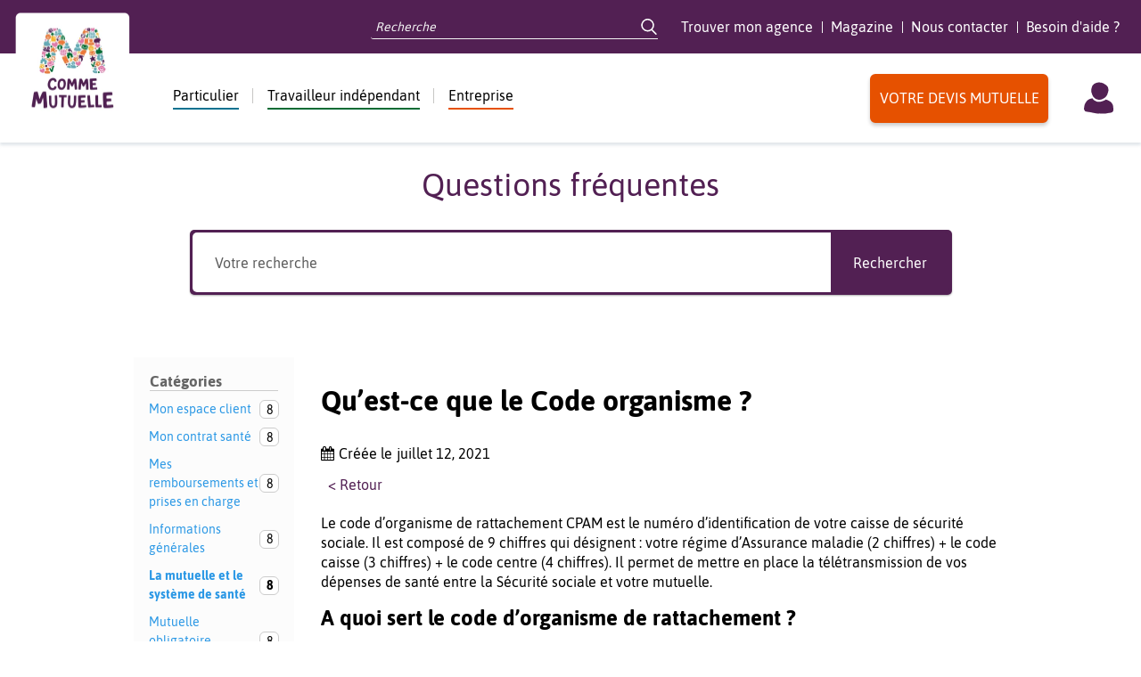

--- FILE ---
content_type: text/html; charset=UTF-8
request_url: https://www.mcommemutuelle.com/questions-frequentes/quest-ce-que-le-code-organisme/
body_size: 13824
content:
<!DOCTYPE html>
<html lang="fr">
<head>
    <meta name="viewport" content="width=device-width, initial-scale=1.0, maximum-scale=1.0, user-scalable=0, shrink-to-fit=no" />
    <meta charset="UTF-8">
    <link rel="stylesheet" type="text/css" media="screen" href="https://www.mcommemutuelle.com/wp-content/themes/mcm-expresso/dist/css/common-4fdd0481aa.css">
    <link rel="icon" href="https://www.mcommemutuelle.com/wp-content/themes/mcm-expresso/favicon/favicon.ico">
    <link rel="manifest" href="https://www.mcommemutuelle.com/wp-content/themes/mcm-expresso/favicon/site.webmanifest">
    <link rel="mask-icon" href="https://www.mcommemutuelle.com/wp-content/themes/mcm-expresso/favicon/safari-pinned-tab.svg" color="#0062a7">
    <link rel="shortcut icon" href="https://www.mcommemutuelle.com/wp-content/themes/mcm-expresso/favicon/favicon.ico">
    <meta name="apple-mobile-web-app-title" content="M Comme Mutuelle">
    <meta name="application-name" content="M Comme Mutuelle">
    <meta name="msapplication-TileColor" content="#2d89ef">
    <meta name="msapplication-config" content="https://www.mcommemutuelle.com/wp-content/themes/mcm-expresso/favicon/browserconfig.xml">
    <meta name="theme-color" content="#ffffff">

    <meta name='robots' content='index, follow, max-image-preview:large, max-snippet:-1, max-video-preview:-1' />

<!-- Google Tag Manager for WordPress by gtm4wp.com -->
<script data-cfasync="false" data-pagespeed-no-defer>
	var gtm4wp_datalayer_name = "dataLayer";
	var dataLayer = dataLayer || [];
</script>
<!-- End Google Tag Manager for WordPress by gtm4wp.com -->
	<!-- This site is optimized with the Yoast SEO plugin v22.1 - https://yoast.com/wordpress/plugins/seo/ -->
	<title>Qu’est-ce que le Code organisme ? - M comme Mutuelle</title>
	<link rel="canonical" href="https://www.mcommemutuelle.com/questions-frequentes/quest-ce-que-le-code-organisme/" />
	<meta property="og:locale" content="fr_FR" />
	<meta property="og:type" content="article" />
	<meta property="og:title" content="Qu’est-ce que le Code organisme ? - M comme Mutuelle" />
	<meta property="og:description" content="Le code d’organisme de rattachement CPAM est le numéro d&rsquo;identification de votre caisse de sécurité sociale. Il est composé de 9 chiffres qui désignent : votre régime d’Assurance maladie (2 chiffres) + le code caisse (3 chiffres) + le code centre (4 chiffres). Il permet de mettre en place la télétransmission de vos dépenses de [&hellip;]" />
	<meta property="og:url" content="https://www.mcommemutuelle.com/questions-frequentes/quest-ce-que-le-code-organisme/" />
	<meta property="og:site_name" content="M comme Mutuelle" />
	<meta property="article:publisher" content="https://www.facebook.com/mcommemutuelleofficiel" />
	<meta property="article:modified_time" content="2024-03-01T15:23:04+00:00" />
	<meta name="twitter:card" content="summary_large_image" />
	<meta name="twitter:site" content="@mcommemutuelle" />
	<meta name="twitter:label1" content="Durée de lecture estimée" />
	<meta name="twitter:data1" content="2 minutes" />
	<script type="application/ld+json" class="yoast-schema-graph">{"@context":"https://schema.org","@graph":[{"@type":"Article","@id":"https://www.mcommemutuelle.com/questions-frequentes/quest-ce-que-le-code-organisme/#article","isPartOf":{"@id":"https://www.mcommemutuelle.com/questions-frequentes/quest-ce-que-le-code-organisme/"},"author":{"name":"M comme Mutuelle","@id":"https://www.mcommemutuelle.com/#/schema/person/4f2f7da675679a9c2d95452def075c07"},"headline":"Qu’est-ce que le Code organisme ?","datePublished":"2021-07-12T12:18:29+00:00","dateModified":"2024-03-01T15:23:04+00:00","mainEntityOfPage":{"@id":"https://www.mcommemutuelle.com/questions-frequentes/quest-ce-que-le-code-organisme/"},"wordCount":285,"publisher":{"@id":"https://www.mcommemutuelle.com/#organization"},"inLanguage":"fr-FR"},{"@type":["WebPage","FAQPage"],"@id":"https://www.mcommemutuelle.com/questions-frequentes/quest-ce-que-le-code-organisme/","url":"https://www.mcommemutuelle.com/questions-frequentes/quest-ce-que-le-code-organisme/","name":"Qu’est-ce que le Code organisme ? - M comme Mutuelle","isPartOf":{"@id":"https://www.mcommemutuelle.com/#website"},"datePublished":"2021-07-12T12:18:29+00:00","dateModified":"2024-03-01T15:23:04+00:00","breadcrumb":{"@id":"https://www.mcommemutuelle.com/questions-frequentes/quest-ce-que-le-code-organisme/#breadcrumb"},"inLanguage":"fr-FR","potentialAction":[{"@type":"ReadAction","target":["https://www.mcommemutuelle.com/questions-frequentes/quest-ce-que-le-code-organisme/"]}]},{"@type":"BreadcrumbList","@id":"https://www.mcommemutuelle.com/questions-frequentes/quest-ce-que-le-code-organisme/#breadcrumb","itemListElement":[{"@type":"ListItem","position":1,"name":"Accueil","item":"https://www.mcommemutuelle.com/"},{"@type":"ListItem","position":2,"name":"Qu’est-ce que le Code organisme ?"}]},{"@type":"WebSite","@id":"https://www.mcommemutuelle.com/#website","url":"https://www.mcommemutuelle.com/","name":"M comme Mutuelle","description":"Mutuelle santé, prévention et prévoyance","publisher":{"@id":"https://www.mcommemutuelle.com/#organization"},"potentialAction":[{"@type":"SearchAction","target":{"@type":"EntryPoint","urlTemplate":"https://www.mcommemutuelle.com/?s={search_term_string}"},"query-input":"required name=search_term_string"}],"inLanguage":"fr-FR"},{"@type":"Organization","@id":"https://www.mcommemutuelle.com/#organization","name":"M comme Mutuelle","url":"https://www.mcommemutuelle.com/","logo":{"@type":"ImageObject","inLanguage":"fr-FR","@id":"https://www.mcommemutuelle.com/#/schema/logo/image/","url":"https://www.mcommemutuelle.com/wp-content/uploads/2020/12/logo.jpg","contentUrl":"https://www.mcommemutuelle.com/wp-content/uploads/2020/12/logo.jpg","width":512,"height":512,"caption":"M comme Mutuelle"},"image":{"@id":"https://www.mcommemutuelle.com/#/schema/logo/image/"},"sameAs":["https://www.facebook.com/mcommemutuelleofficiel","https://twitter.com/mcommemutuelle","https://www.instagram.com/mcommemutuelle/","https://fr.linkedin.com/company/m-comme-mutuelle","https://www.youtube.com/c/McommeMutuelle1"]},{"@type":"Person","@id":"https://www.mcommemutuelle.com/#/schema/person/4f2f7da675679a9c2d95452def075c07","name":"M comme Mutuelle","image":{"@type":"ImageObject","inLanguage":"fr-FR","@id":"https://www.mcommemutuelle.com/#/schema/person/image/","url":"https://secure.gravatar.com/avatar/ac8fb2e6c4eacddecc019867bafa8305?s=96&d=mm&r=g","contentUrl":"https://secure.gravatar.com/avatar/ac8fb2e6c4eacddecc019867bafa8305?s=96&d=mm&r=g","caption":"M comme Mutuelle"}}]}</script>
	<!-- / Yoast SEO plugin. -->


<link rel='stylesheet' id='epkb-icon-fonts-css' href='https://www.mcommemutuelle.com/wp-content/plugins/echo-knowledge-base/css/epkb-icon-fonts.min.css?ver=13.51.0' type='text/css' media='all' />
<link rel='stylesheet' id='epkb-ap-frontend-layout-vital-css' href='https://www.mcommemutuelle.com/wp-content/plugins/echo-knowledge-base/css/ap-frontend-layout-vital.min.css?ver=13.51.0' type='text/css' media='all' />
<link rel='stylesheet' id='epkb-ap-frontend-layout-css' href='https://www.mcommemutuelle.com/wp-content/plugins/echo-knowledge-base/css/ap-frontend-layout.min.css?ver=13.51.0' type='text/css' media='all' />
<style id='epkb-ap-frontend-layout-inline-css' type='text/css'>
 #eckb-article-page-container-v2{width:1140px}#eckb-article-page-container-v2 #eckb-article-body{width:1000px}#eckb-article-page-container-v2 #eckb-article-body{grid-template-columns:20% 80% 0;}#eckb-article-page-container-v2 #eckb-article-right-sidebar{display:none;}#eckb-article-page-container-v2 #eckb-article-content{grid-column-start:2;grid-column-end:4;}@media only screen and (max-width:1025px){#eckb-article-page-container-v2{width:100%}#eckb-article-page-container-v2 #eckb-article-body{width:100%}#eckb-article-page-container-v2 #eckb-article-body{grid-template-columns:20% 80% 0;}#eckb-article-page-container-v2 #eckb-article-right-sidebar{display:none;}#eckb-article-page-container-v2 #eckb-article-content{grid-column-start:2;grid-column-end:4;}}#eckb-article-page-container-v2 #eckb-article-header,#eckb-article-page-container-v2 #eckb-article-content-header-v2,#eckb-article-page-container-v2 #eckb-article-left-sidebar,#eckb-article-page-container-v2 #eckb-article-right-sidebar,#eckb-article-page-container-v2 #epkb-sidebar-container-v2 .epkb-sidebar__heading__inner__cat-name,#eckb-article-page-container-v2 #epkb-sidebar-container-v2 .epkb-category-level-2-3__cat-name,#eckb-article-page-container-v2 #epkb-sidebar-container-v2 .eckb-article-title__text,#eckb-article-page-container-v2 #elay-sidebar-container-v2 .elay-sidebar__heading__inner__cat-name,#eckb-article-page-container-v2 #elay-sidebar-container-v2 .elay-category-level-2-3__cat-name,#eckb-article-page-container-v2 #elay-sidebar-container-v2 .elay-article-title__text,#eckb-article-page-container-v2 .eckb-acll__title,#eckb-article-page-container-v2 .eckb-acll__cat-item__name,#eckb-article-page-container-v2 #eckb-article-content-header,#eckb-article-page-container-v2 .eckb-article-toc .eckb-article-toc__title,#eckb-article-page-container-v2 .eckb-article-toc .eckb-article-toc__level a,#eckb-article-page-container-v2 .eckb-breadcrumb-nav,#eckb-article-page-container-v2 #eckb-article-content-footer{font-family:inherit !important;}#eckb-article-page-container-v2 #eckb-article-left-sidebar{padding:10px 10px 10px 10px;background-color:#ffffff;margin-top:0px;}#eckb-article-page-container-v2 #eckb-article-content{padding:20px;background-color:#ffffff;}.eckb-article-content-created-date-container,.eckb-article-content-last-updated-date-container,.eckb-article-content-author-container,.eckb-article-content-article-views-counter-container,.eckb-ach__article-meta__date-created,.eckb-ach__article-meta__author,.eckb-ach__article-meta__views_counter,.eckb-ach__article-meta__date-updated{color:#000000;font-size:16px !important;}#eckb-article-page-container-v2 #eckb-article-right-sidebar{padding:10px 10px 10px 10px;background-color:#ffffff;margin-top:0px;}@media only screen and (max-width:768px){#eckb-article-page-container-v2{width:100%;}#eckb-article-page-container-v2 #eckb-article-content{grid-column-start:1;grid-column-end:4;}#eckb-article-page-container-v2 #eckb-article-left-sidebar{grid-column-start:1;grid-column-end:4;}#eckb-article-page-container-v2 #eckb-article-right-sidebar{grid-column-start:1;grid-column-end:4;}#eckb-article-page-container-v2 .eckb-article-toc{position:relative;float:left;width:100%;height:auto;top:0;}#eckb-article-page-container-v2 #eckb-article-body{display:flex;flex-direction:column;}#eckb-article-page-container-v2 #eckb-article-left-sidebar{order:3;margin-top:0px!important;}#eckb-article-page-container-v2 #eckb-article-content{order:1;}#eckb-article-page-container-v2 #eckb-article-right-sidebar{order:2;margin-top:0px!important;}}@media print{@page{margin:10px 10px 10px 10px!important;}}#eckb-article-page-container-v2{width:1140px}#eckb-article-page-container-v2 #eckb-article-body{width:1000px}#eckb-article-page-container-v2 #eckb-article-body{grid-template-columns:20% 80% 0;}#eckb-article-page-container-v2 #eckb-article-right-sidebar{display:none;}#eckb-article-page-container-v2 #eckb-article-content{grid-column-start:2;grid-column-end:4;}@media only screen and (max-width:1025px){#eckb-article-page-container-v2{width:100%}#eckb-article-page-container-v2 #eckb-article-body{width:100%}#eckb-article-page-container-v2 #eckb-article-body{grid-template-columns:20% 80% 0;}#eckb-article-page-container-v2 #eckb-article-right-sidebar{display:none;}#eckb-article-page-container-v2 #eckb-article-content{grid-column-start:2;grid-column-end:4;}}#eckb-article-page-container-v2 #eckb-article-header,#eckb-article-page-container-v2 #eckb-article-content-header-v2,#eckb-article-page-container-v2 #eckb-article-left-sidebar,#eckb-article-page-container-v2 #eckb-article-right-sidebar,#eckb-article-page-container-v2 #epkb-sidebar-container-v2 .epkb-sidebar__heading__inner__cat-name,#eckb-article-page-container-v2 #epkb-sidebar-container-v2 .epkb-category-level-2-3__cat-name,#eckb-article-page-container-v2 #epkb-sidebar-container-v2 .eckb-article-title__text,#eckb-article-page-container-v2 #elay-sidebar-container-v2 .elay-sidebar__heading__inner__cat-name,#eckb-article-page-container-v2 #elay-sidebar-container-v2 .elay-category-level-2-3__cat-name,#eckb-article-page-container-v2 #elay-sidebar-container-v2 .elay-article-title__text,#eckb-article-page-container-v2 .eckb-acll__title,#eckb-article-page-container-v2 .eckb-acll__cat-item__name,#eckb-article-page-container-v2 #eckb-article-content-header,#eckb-article-page-container-v2 .eckb-article-toc .eckb-article-toc__title,#eckb-article-page-container-v2 .eckb-article-toc .eckb-article-toc__level a,#eckb-article-page-container-v2 .eckb-breadcrumb-nav,#eckb-article-page-container-v2 #eckb-article-content-footer{font-family:inherit !important;}
#eckb-article-page-container-v2 #eckb-article-left-sidebar{padding:10px 10px 10px 10px;background-color:#ffffff;margin-top:0px;}#eckb-article-page-container-v2 #eckb-article-content{padding:20px;background-color:#ffffff;}.eckb-article-content-created-date-container,.eckb-article-content-last-updated-date-container,.eckb-article-content-author-container,.eckb-article-content-article-views-counter-container,.eckb-ach__article-meta__date-created,.eckb-ach__article-meta__author,.eckb-ach__article-meta__views_counter,.eckb-ach__article-meta__date-updated{color:#000000;font-size:16px !important;}#eckb-article-page-container-v2 #eckb-article-right-sidebar{padding:10px 10px 10px 10px;background-color:#ffffff;margin-top:0px;}@media only screen and (max-width:768px){#eckb-article-page-container-v2{width:100%;}#eckb-article-page-container-v2 #eckb-article-content{grid-column-start:1;grid-column-end:4;}#eckb-article-page-container-v2 #eckb-article-left-sidebar{grid-column-start:1;grid-column-end:4;}#eckb-article-page-container-v2 #eckb-article-right-sidebar{grid-column-start:1;grid-column-end:4;}#eckb-article-page-container-v2 .eckb-article-toc{position:relative;float:left;width:100%;height:auto;top:0;}#eckb-article-page-container-v2 #eckb-article-body{display:flex;flex-direction:column;}#eckb-article-page-container-v2 #eckb-article-left-sidebar{order:3;margin-top:0px!important;}#eckb-article-page-container-v2 #eckb-article-content{order:1;}#eckb-article-page-container-v2 #eckb-article-right-sidebar{order:2;margin-top:0px!important;}}@media print{@page{margin:10px 10px 10px 10px!important;}}#epkb-sidebar-container-v2{background-color:#fdfdfd;border-color:#F7F7F7;border-width:1px;border-radius:5px;}#epkb-sidebar-container-v2 .epkb-sidebar__cat__top-cat__heading-container{text-align:left;border-width:1px;padding-top:8px;padding-bottom:8px;padding-left:8px;padding-right:8px;border-bottom-color:#CDCDCD;background-color:#f1f1f1;}#epkb-sidebar-container-v2 .epkb-sidebar__cat__top-cat:first-child .epkb-sidebar__cat__top-cat__heading-container{border-top-left-radius:5px;border-top-right-radius:5px;}#epkb-sidebar-container-v2 .epkb-sidebar__cat__top-cat:last-child .epkb-sidebar__cat__top-cat__heading-container{border-bottom-left-radius:5px;border-bottom-right-radius:5px;}#epkb-sidebar-container-v2 .epkb-sidebar__heading__inner .epkb-sidebar__heading__inner__name,#epkb-sidebar-container-v2 .epkb-sidebar__heading__inner .epkb-sidebar__heading__inner__cat-name,#epkb-sidebar-container-v2 .epkb-sidebar__heading__inner .epkb-sidebar__heading__inner__name>a{color:#525252;text-align:left;}#epkb-sidebar-container-v2 .epkb-sidebar__heading__inner .epkb-sidebar__heading__inner__desc p{color:#b3b3b3;text-align:left;}#epkb-sidebar-container-v2 .epkb-sidebar__cat__top-cat__body-container{padding-top:8px;padding-bottom:10px;padding-left:0px;padding-right:5px;}#epkb-sidebar-container-v2 .epkb-sidebar__cat__top-cat__body-container .epkb-sidebar__body__sub-cat{padding-left:10px;}.epkb-sidebar__cat__top-cat__body-container .epkb-articles .eckb-article-title,.epkb-sidebar__cat__top-cat__body-container .epkb-articles-coming-soon{color:#b3b3b3!important;}.epkb-sidebar__cat__top-cat__body-container .epkb-articles .active{color:#000000;background-color:#e8e8e8;}.epkb-sidebar__cat__top-cat__body-container .epkb-articles .active .eckb-article-title{color:#000000!important;}#epkb-sidebar-container-v2 .epkb-category-level-2-3 .epkb-category-level-2-3__cat-name{color:#868686!important;}#epkb-ml__module-search .epkb-ml-search-title,#epkb-ml__module-search .epkb-ml-search-box__input,#epkb-ml__module-search .epkb-ml-search-box__text{font-family:inherit !important;}#eckb-article-header #epkb-ml__module-search{margin-bottom:40px;padding-top:20px;padding-bottom:20px;background-color:#ffffff;}#epkb-ml__module-search .epkb-ml-search-title{color:#522053;}#epkb-ml__module-search #epkb-ml-search-classic-layout #epkb-ml-search-form{max-width:75% !important;}#epkb-ml__module-search #epkb-ml-search-classic-layout .epkb-ml-search-box__input{background-color:#ffffff !important;}#epkb-ml__module-search #epkb-ml-search-classic-layout #epkb-ml-search-form #epkb-ml-search-box{background-color:#522053 !important;}#epkb-ml__module-search #epkb-ml-search-classic-layout .epkb-ml-search-box__btn{background-color:#522053 !important;}#epkb-ml__module-search #epkb-ml-search-modern-layout #epkb-ml-search-form{max-width:75% !important;}#epkb-ml__module-search #epkb-ml-search-modern-layout #epkb-ml-search-form #epkb-ml-search-box{background-color:#522053 !important;}#epkb-ml__module-search #epkb-ml-search-modern-layout .epkb-ml-search-box__input{background-color:#ffffff !important;}#wpadminbar #wp-admin-bar-epkb-edit-mode-button>.ab-item:before{content:"\f118";top:2px;float:left;font:normal 20px/1 dashicons;speak:none;padding:4px 0;-webkit-font-smoothing:antialiased;-moz-osx-font-smoothing:grayscale;background-image:none !important;margin-right:6px;color:#4391F3;}#wpadminbar #wp-admin-bar-epkb-edit-mode-button>.ab-item:hover:before{color:#4391F3;}

</style>
<script type="text/javascript" src="https://www.mcommemutuelle.com/wp-includes/js/jquery/jquery.min.js?ver=3.7.1" id="jquery-core-js"></script>
<script type="text/javascript" src="https://www.mcommemutuelle.com/wp-includes/js/jquery/jquery-migrate.min.js?ver=3.4.1" id="jquery-migrate-js"></script>
<script type="text/javascript" id="epkb-public-scripts-js-extra">
/* <![CDATA[ */
var epkb_vars = {"ajaxurl":"\/wp-admin\/admin-ajax.php","msg_try_again":"Please try again later.","error_occurred":"Error occurred (1936)","not_saved":"Error occurred (2456)","unknown_error":"Unknown error (1247)","reload_try_again":"Please reload the page and try again.","save_config":"Saving configuration","input_required":"Input is required","nonce":"d24224f801","toc_editor_msg":"The TOC is not displayed because there are no matching headers in the article.","toc_aria_label":"Article outline","creating_demo_data":"Creating a Knowledge Base with demo categories and articles. It will be completed shortly."};
/* ]]> */
</script>
<script type="text/javascript" src="https://www.mcommemutuelle.com/wp-content/plugins/echo-knowledge-base/js/public-scripts.min.js?ver=13.51.0" id="epkb-public-scripts-js"></script>
<link rel="https://api.w.org/" href="https://www.mcommemutuelle.com/wp-json/" /><link rel="alternate" type="application/json" href="https://www.mcommemutuelle.com/wp-json/wp/v2/epkb_post_type_1/24558" /><link rel="alternate" type="application/json+oembed" href="https://www.mcommemutuelle.com/wp-json/oembed/1.0/embed?url=https%3A%2F%2Fwww.mcommemutuelle.com%2Fquestions-frequentes%2Fquest-ce-que-le-code-organisme%2F" />
<link rel="alternate" type="text/xml+oembed" href="https://www.mcommemutuelle.com/wp-json/oembed/1.0/embed?url=https%3A%2F%2Fwww.mcommemutuelle.com%2Fquestions-frequentes%2Fquest-ce-que-le-code-organisme%2F&#038;format=xml" />
<!-- start Simple Custom CSS and JS -->
<style type="text/css">
.skeepers-widget-wrapper-d132466c-8011-4a3f-b44d-ee0d62b2bbf4 {
    margin: auto !important;
}

</style>
<!-- end Simple Custom CSS and JS -->
<!-- start Simple Custom CSS and JS -->
<style type="text/css">
@media only screen and (min-width: 769px) {
	.profile-health-header-container-content-summary__button {
		margin: 0 0 0 7%;
	}
	ul.main-header-bottom-container-menu-container__list li.menu--independant ul.sub-menu, ul.main-header-bottom-container-menu-container__list li.menu--entreprise ul.sub-menu  {
		margin-left: -125px;
		width: 250px;
	}
}

/* Fix RS logos sizing*/
/*.main-footer-social-network-content-list-item-link__img {
    width: 36px;
    height: auto;
}*/</style>
<!-- end Simple Custom CSS and JS -->
<!-- start Simple Custom CSS and JS -->
<style type="text/css">
ul#menu-a-propos li:last-child:before {
    content: "";
}</style>
<!-- end Simple Custom CSS and JS -->
<!-- start Simple Custom CSS and JS -->
<style type="text/css">
/* Masquage bouton devis sur pages profil */

.page-template-page-profile-health .main-header-bottom-container-links__list .button-sans-profil {
	display: none;
}


/* FAQ */
.tax-epkb_post_type_1_category .eckb-article-title a {
	color: #000;
}


.tax-epkb_post_type_1_category .next, .tax-epkb_post_type_1_category .prev, .tax-epkb_post_type_1_category .screen-reader-text {
	display: none;
}

.epkb_post_type_1-template-default #eckb-article-content a {
	color: #047290; /* #047290 */
	text-decoration: underline;
}

.tax-epkb_post_type_1_category a.page-numbers {
	color: #000; 
	text-decoration: underline;
	margin-left: 10px;
}

#eckb-article-content-body p, #eckb-article-content-body ul > li, #eckb-article-content-body ol > li {
	line-height: 1.4;
}

#eckb-article-content-body ul > li {
	margin-left: 15px;
	margin-bottom: 15px;
	list-style: inside;
}

/* Default page */

.default-page h2 {
	margin: 10px 0;
}

.default-page .centered-h2 {
	text-align:center;
	font-size: 2em;
	margin: 30px 0;
	color: #047290; /* #047290 */
}

.default-page .twocolumns {
	column-count: 2;
}

.default-page a {
	color: #047290;  /* #047290 */
	text-decoration: underline;
}

.default-page p, .default-page ul > li {
	line-height: 1.4;
}

.default-page ul > li {
	margin-left: 15px;
	margin-bottom: 15px;
	list-style: inside;
}

.bg_entreprise {
    /*background-color: #f6f3e9;*/
    cursor: auto;
}

.article-magazine .article-magazine-main .article-magazine-main_subtitle {
    clear: both;
}

@media screen and (max-width: 768px) {
	.default-page .twocolumns {
	column-count: 1;
	}
}

/* Entreprise */
.profile--entreprise .button-sans-profil {
	display:none;
}

/* Magazine */
.widget_categories .cat-item-510, .widget_categories .cat-item-512, .widget_categories .cat-item-508, .widget_categories .cat-item-511, .widget_categories .cat-item-514, .widget_categories .cat-item-513, .widget_categories .cat-item-509 {
	display: none;
}

.article-magazine .article-magazine-main .article-magazine-main_content > .wp-post-image {
	width: auto !important;
}

.article-magazine-main_content img {
	max-width: 100%;
	height: auto;
}

.article-magazine-main_content ul {
	margin: 0 0 20px;
}

.article-magazine .article-magazine-main .article-magazine-main_content .content-formatted h2 {
	color: #522053 !important;
}

.article-magazine .article-magazine-main .article-magazine-main_content .content-formatted h3 {
	color: #e65100 !important;	
}

.article-magazine .article-magazine-main .article-magazine-main_content .content-formatted a {
	color: #047290 !important;
	text-decoration: underline !important;
}

/*tweak display none sur estimation temps de lecture */
.content-article-excerpt_estimation, .article-magazine-main_estimation {
	display: none !important;
}
@media (min-width: 1025px) {
    .article-magazine .article-magazine-main .article-magazine-main_title {
        display: block !important;
        width: 100% !important; 
        padding-left: 0% !important;
        float: none !important;
    }
}</style>
<!-- end Simple Custom CSS and JS -->
<!-- start Simple Custom CSS and JS -->
<style type="text/css">
#nav-mobile .main-header-bottom-container-links-list__item--customer-account {
  display: none !important;
}
</style>
<!-- end Simple Custom CSS and JS -->
<!-- start Simple Custom CSS and JS -->
<style type="text/css">
.page-template-page-new-offers .sticky-quote, .page-template-page-profile-health .sticky-quote, .profile-insurance .sticky-quote {
  display:none;
  text-align: center;
  padding: 15px;
  position: fixed;
  right: 0;
  left: 0;
  top: 0;
  background: rgba(256,256,256,0.8);
  z-index: 5;
  box-shadow: 0px 5px 5px 0px rgb(0 0 0 / 20%);
}

.home .sticky-quote {
  display:none;
  text-align: center;
  padding: 15px;
  position: fixed;
  right: 0;
  left: 0;
  top: inherit;
  bottom: 0;
  background: rgba(256,256,256,0.8);
  z-index: 5;
  box-shadow: 0px 5px 5px 0px rgb(0 0 0 / 20%);
}
.home .main-footer-legal__container {
    padding-bottom: 60px !important;
}</style>
<!-- end Simple Custom CSS and JS -->
<!-- start Simple Custom CSS and JS -->
<script type="text/javascript" src="https://cache.consentframework.com/js/pa/27586/c/X6Abk/stub" referrerpolicy="unsafe-url" charset="utf-8"></script>
<script type="text/javascript" src="https://cdn.sirdata.eu/youtube-iframe.js"></script>
<script type="text/javascript" src="https://choices.consentframework.com/js/pa/27586/c/X6Abk/cmp" referrerpolicy="unsafe-url" charset="utf-8" async></script>

<script>
jQuery(document).ready(function( $ ) {
  $("#menu-item-27842, #sirdata-link").on("click", function (e) {
	  e.preventDefault();
	  Sddan.cmp.displayUI();
  });
});	
</script>
<!-- Kameleoon -->
<script type="text/javascript">
    // Duration in milliseconds to wait while the Kameleoon application file is loaded
    var kameleoonLoadingTimeout = 1000;

    window.kameleoonQueue = window.kameleoonQueue || [];
    window.kameleoonStartLoadTime = new Date().getTime();
    if (! document.getElementById("kameleoonLoadingStyleSheet") && ! window.kameleoonDisplayPageTimeOut)
    {
        var kameleoonS = document.getElementsByTagName("script")[0];
        var kameleoonCc = "* { visibility: hidden !important; background-image: none !important; }";
        var kameleoonStn = document.createElement("style");
        kameleoonStn.type = "text/css";
        kameleoonStn.id = "kameleoonLoadingStyleSheet";
        if (kameleoonStn.styleSheet)
        {
            kameleoonStn.styleSheet.cssText = kameleoonCc;
        }
        else
        {
            kameleoonStn.appendChild(document.createTextNode(kameleoonCc));
        }
        kameleoonS.parentNode.insertBefore(kameleoonStn, kameleoonS);
        window.kameleoonDisplayPage = function(fromEngine)
        {
            if (!fromEngine)
            {
                window.kameleoonTimeout = true;
            }
            if (kameleoonStn.parentNode)
            {
                kameleoonStn.parentNode.removeChild(kameleoonStn);
            }
        };
        window.kameleoonDisplayPageTimeOut = window.setTimeout(window.kameleoonDisplayPage, kameleoonLoadingTimeout);
    }
</script>
<script type="text/javascript" src="//k18obz4sxf.kameleoon.eu/engine.js" async="true"></script><!-- end Simple Custom CSS and JS -->

<!-- Google Tag Manager for WordPress by gtm4wp.com -->
<!-- GTM Container placement set to manual -->
<script data-cfasync="false" data-pagespeed-no-defer>
	var dataLayer_content = {"pagePostType":"epkb_post_type_1","pagePostType2":"single-epkb_post_type_1"};
	dataLayer.push( dataLayer_content );
</script>
<script data-cfasync="false">
(function(w,d,s,l,i){w[l]=w[l]||[];w[l].push({'gtm.start':
new Date().getTime(),event:'gtm.js'});var f=d.getElementsByTagName(s)[0],
j=d.createElement(s),dl=l!='dataLayer'?'&l='+l:'';j.async=true;j.src=
'//www.googletagmanager.com/gtm.js?id='+i+dl;f.parentNode.insertBefore(j,f);
})(window,document,'script','dataLayer','GTM-T9D8C5X');
</script>
<!-- End Google Tag Manager for WordPress by gtm4wp.com -->	<script type="text/javascript">
		var ajaxNewslettersUrl = "https:\/\/www.mcommemutuelle.com\/wp-admin\/admin-ajax.php";
	</script>
<script type="text/javascript">var ajaxurl = "https://www.mcommemutuelle.com/wp-admin/admin-ajax.php";</script></head>

<body class="epkb_post_type_1-template-default single single-epkb_post_type_1 postid-24558 profile--commun eckb-front-end-body">

    
<!-- GTM Container placement set to manual -->
<!-- Google Tag Manager (noscript) -->
				<noscript><iframe src="https://www.googletagmanager.com/ns.html?id=GTM-T9D8C5X" height="0" width="0" style="display:none;visibility:hidden" aria-hidden="true"></iframe></noscript>
<!-- End Google Tag Manager (noscript) -->
    <header class="main__header">
        <div class="main-header__top">
            <div class="main-header-top__container wrapper container-fluid">
                <div class="main-header-top-container__left">
                    <div class="main-header-top-container-left__menu-toggle hidden-md">
                        <img class="main-header-top-container-left-menu-toggle__img" src="https://www.mcommemutuelle.com/wp-content/themes/mcm-expresso/img/icon-burger-menu.svg" alt="M Comme Mutuelle" />
                    </div>
                    <div class="main-header-top-container-left__menu-close hidden">
                        <svg class="main-header-top-container-left-menu-close__img" xmlns="http://www.w3.org/2000/svg" viewBox="0 0 18.76 18.76">
                            <path d="M11.92 9.38l6.31-6.31A1.8 1.8 0 1 0 15.69.53l-6.31 6.3L3.07.53A1.8 1.8 0 1 0 .53 3.07l6.3 6.31-6.3 6.31a1.8 1.8 0 1 0 2.54 2.54l6.31-6.31 6.31 6.31a1.8 1.8 0 0 0 2.54-2.54z" />
                        </svg>
                    </div>
                    <div class="main-header-top-container-left__logo">
                        <a href="/">
                            <img class="main-header-top-container-left-logo__img" src="https://www.mcommemutuelle.com/wp-content/themes/mcm-expresso/img/logo-mcm.webp" alt="M Comme Mutuelle" />
                        </a>
                    </div>
                    <div class="main-header-top-container-left__menu hidden-xs hidden-md">
                        <div class="main-header-top-container-left-menu__default main-header-top-container-left-menu__default--common">
                                                            Choisissez votre profil
                                                    </div>
                        <div class="main-header-top-container-left-menu__container main-header-top-container-left-menu__container--commun"><ul id="menu-racine" class="main-header-top-container-left-menu-container__list--commun"><li id="menu-item-29007" class="menu--particulier-general menu-item menu-item-type-custom menu-item-object-custom menu-item-has-children menu-item-29007 menu--"><span class="link"><a href="#">Particulier</a></span><span class="more"><svg xmlns="http://www.w3.org/2000/svg" viewBox="0 0 10 18"><path d="M0.38,1.05c-0.13,0.13 -0.22,0.29 -0.29,0.46c-0.07,0.17 -0.1,0.35 -0.1,0.54c0,0.18 0.03,0.37 0.1,0.54c0.07,0.17 0.17,0.33 0.29,0.46l5.84,6.27l-5.84,6.32c-0.12,0.13 -0.22,0.28 -0.28,0.45c-0.07,0.17 -0.1,0.34 -0.1,0.52c0,0.18 0.03,0.36 0.1,0.52c0.07,0.17 0.16,0.32 0.28,0.45l0.1,0.1c0.12,0.11 0.26,0.19 0.41,0.24c0.15,0.05 0.31,0.07 0.47,0.07c0.16,-0.01 0.32,-0.05 0.46,-0.12c0.14,-0.07 0.27,-0.17 0.38,-0.29l6.75,-7.29c0.13,-0.13 0.22,-0.29 0.29,-0.46c0.07,-0.17 0.1,-0.35 0.1,-0.54c0,-0.18 -0.03,-0.37 -0.1,-0.54c-0.07,-0.17 -0.17,-0.33 -0.29,-0.46l-6.75,-7.25l-0.1,-0.1c-0.12,-0.11 -0.26,-0.19 -0.41,-0.24c-0.15,-0.05 -0.31,-0.07 -0.47,-0.07c-0.16,0.01 -0.32,0.05 -0.46,0.12c-0.14,0.07 -0.27,0.17 -0.38,0.29z" /></svg></span>
<ul class="sub-menu">
	<li id="menu-item-29008" class="menu-item menu-item-type-post_type menu-item-object-page menu-item-29008 menu--particulier-jeune"><span class="link"><a href="https://www.mcommemutuelle.com/jeune/mutuelle-sante/">Mutuelle santé jeune ou célibataire</a></span><span class="more"><svg xmlns="http://www.w3.org/2000/svg" viewBox="0 0 10 18"><path d="M0.38,1.05c-0.13,0.13 -0.22,0.29 -0.29,0.46c-0.07,0.17 -0.1,0.35 -0.1,0.54c0,0.18 0.03,0.37 0.1,0.54c0.07,0.17 0.17,0.33 0.29,0.46l5.84,6.27l-5.84,6.32c-0.12,0.13 -0.22,0.28 -0.28,0.45c-0.07,0.17 -0.1,0.34 -0.1,0.52c0,0.18 0.03,0.36 0.1,0.52c0.07,0.17 0.16,0.32 0.28,0.45l0.1,0.1c0.12,0.11 0.26,0.19 0.41,0.24c0.15,0.05 0.31,0.07 0.47,0.07c0.16,-0.01 0.32,-0.05 0.46,-0.12c0.14,-0.07 0.27,-0.17 0.38,-0.29l6.75,-7.29c0.13,-0.13 0.22,-0.29 0.29,-0.46c0.07,-0.17 0.1,-0.35 0.1,-0.54c0,-0.18 -0.03,-0.37 -0.1,-0.54c-0.07,-0.17 -0.17,-0.33 -0.29,-0.46l-6.75,-7.25l-0.1,-0.1c-0.12,-0.11 -0.26,-0.19 -0.41,-0.24c-0.15,-0.05 -0.31,-0.07 -0.47,-0.07c-0.16,0.01 -0.32,0.05 -0.46,0.12c-0.14,0.07 -0.27,0.17 -0.38,0.29z" /></svg></span></li>
	<li id="menu-item-29009" class="menu-item menu-item-type-post_type menu-item-object-page menu-item-29009 menu--particulier-famille"><span class="link"><a href="https://www.mcommemutuelle.com/famille/mutuelle-sante/">Mutuelle santé famille</a></span><span class="more"><svg xmlns="http://www.w3.org/2000/svg" viewBox="0 0 10 18"><path d="M0.38,1.05c-0.13,0.13 -0.22,0.29 -0.29,0.46c-0.07,0.17 -0.1,0.35 -0.1,0.54c0,0.18 0.03,0.37 0.1,0.54c0.07,0.17 0.17,0.33 0.29,0.46l5.84,6.27l-5.84,6.32c-0.12,0.13 -0.22,0.28 -0.28,0.45c-0.07,0.17 -0.1,0.34 -0.1,0.52c0,0.18 0.03,0.36 0.1,0.52c0.07,0.17 0.16,0.32 0.28,0.45l0.1,0.1c0.12,0.11 0.26,0.19 0.41,0.24c0.15,0.05 0.31,0.07 0.47,0.07c0.16,-0.01 0.32,-0.05 0.46,-0.12c0.14,-0.07 0.27,-0.17 0.38,-0.29l6.75,-7.29c0.13,-0.13 0.22,-0.29 0.29,-0.46c0.07,-0.17 0.1,-0.35 0.1,-0.54c0,-0.18 -0.03,-0.37 -0.1,-0.54c-0.07,-0.17 -0.17,-0.33 -0.29,-0.46l-6.75,-7.25l-0.1,-0.1c-0.12,-0.11 -0.26,-0.19 -0.41,-0.24c-0.15,-0.05 -0.31,-0.07 -0.47,-0.07c-0.16,0.01 -0.32,0.05 -0.46,0.12c-0.14,0.07 -0.27,0.17 -0.38,0.29z" /></svg></span></li>
	<li id="menu-item-29010" class="menu-item menu-item-type-post_type menu-item-object-page menu-item-29010 menu--particulier-senior"><span class="link"><a href="https://www.mcommemutuelle.com/senior-et-retraite/mutuelle-sante/">Mutuelle santé sénior ou retraité</a></span><span class="more"><svg xmlns="http://www.w3.org/2000/svg" viewBox="0 0 10 18"><path d="M0.38,1.05c-0.13,0.13 -0.22,0.29 -0.29,0.46c-0.07,0.17 -0.1,0.35 -0.1,0.54c0,0.18 0.03,0.37 0.1,0.54c0.07,0.17 0.17,0.33 0.29,0.46l5.84,6.27l-5.84,6.32c-0.12,0.13 -0.22,0.28 -0.28,0.45c-0.07,0.17 -0.1,0.34 -0.1,0.52c0,0.18 0.03,0.36 0.1,0.52c0.07,0.17 0.16,0.32 0.28,0.45l0.1,0.1c0.12,0.11 0.26,0.19 0.41,0.24c0.15,0.05 0.31,0.07 0.47,0.07c0.16,-0.01 0.32,-0.05 0.46,-0.12c0.14,-0.07 0.27,-0.17 0.38,-0.29l6.75,-7.29c0.13,-0.13 0.22,-0.29 0.29,-0.46c0.07,-0.17 0.1,-0.35 0.1,-0.54c0,-0.18 -0.03,-0.37 -0.1,-0.54c-0.07,-0.17 -0.17,-0.33 -0.29,-0.46l-6.75,-7.25l-0.1,-0.1c-0.12,-0.11 -0.26,-0.19 -0.41,-0.24c-0.15,-0.05 -0.31,-0.07 -0.47,-0.07c-0.16,0.01 -0.32,0.05 -0.46,0.12c-0.14,0.07 -0.27,0.17 -0.38,0.29z" /></svg></span></li>
	<li id="menu-item-29011" class="menu-item menu-item-type-post_type menu-item-object-page menu-item-29011 menu--commun"><span class="link"><a href="https://www.mcommemutuelle.com/mutuelle-pas-chere/">Mutuelle pas chère</a></span><span class="more"><svg xmlns="http://www.w3.org/2000/svg" viewBox="0 0 10 18"><path d="M0.38,1.05c-0.13,0.13 -0.22,0.29 -0.29,0.46c-0.07,0.17 -0.1,0.35 -0.1,0.54c0,0.18 0.03,0.37 0.1,0.54c0.07,0.17 0.17,0.33 0.29,0.46l5.84,6.27l-5.84,6.32c-0.12,0.13 -0.22,0.28 -0.28,0.45c-0.07,0.17 -0.1,0.34 -0.1,0.52c0,0.18 0.03,0.36 0.1,0.52c0.07,0.17 0.16,0.32 0.28,0.45l0.1,0.1c0.12,0.11 0.26,0.19 0.41,0.24c0.15,0.05 0.31,0.07 0.47,0.07c0.16,-0.01 0.32,-0.05 0.46,-0.12c0.14,-0.07 0.27,-0.17 0.38,-0.29l6.75,-7.29c0.13,-0.13 0.22,-0.29 0.29,-0.46c0.07,-0.17 0.1,-0.35 0.1,-0.54c0,-0.18 -0.03,-0.37 -0.1,-0.54c-0.07,-0.17 -0.17,-0.33 -0.29,-0.46l-6.75,-7.25l-0.1,-0.1c-0.12,-0.11 -0.26,-0.19 -0.41,-0.24c-0.15,-0.05 -0.31,-0.07 -0.47,-0.07c-0.16,0.01 -0.32,0.05 -0.46,0.12c-0.14,0.07 -0.27,0.17 -0.38,0.29z" /></svg></span></li>
	<li id="menu-item-29014" class="menu-item menu-item-type-post_type menu-item-object-page menu-item-29014 menu--"><span class="link"><a href="https://www.mcommemutuelle.com/solutions-prevoyance/">Prévoyance</a></span><span class="more"><svg xmlns="http://www.w3.org/2000/svg" viewBox="0 0 10 18"><path d="M0.38,1.05c-0.13,0.13 -0.22,0.29 -0.29,0.46c-0.07,0.17 -0.1,0.35 -0.1,0.54c0,0.18 0.03,0.37 0.1,0.54c0.07,0.17 0.17,0.33 0.29,0.46l5.84,6.27l-5.84,6.32c-0.12,0.13 -0.22,0.28 -0.28,0.45c-0.07,0.17 -0.1,0.34 -0.1,0.52c0,0.18 0.03,0.36 0.1,0.52c0.07,0.17 0.16,0.32 0.28,0.45l0.1,0.1c0.12,0.11 0.26,0.19 0.41,0.24c0.15,0.05 0.31,0.07 0.47,0.07c0.16,-0.01 0.32,-0.05 0.46,-0.12c0.14,-0.07 0.27,-0.17 0.38,-0.29l6.75,-7.29c0.13,-0.13 0.22,-0.29 0.29,-0.46c0.07,-0.17 0.1,-0.35 0.1,-0.54c0,-0.18 -0.03,-0.37 -0.1,-0.54c-0.07,-0.17 -0.17,-0.33 -0.29,-0.46l-6.75,-7.25l-0.1,-0.1c-0.12,-0.11 -0.26,-0.19 -0.41,-0.24c-0.15,-0.05 -0.31,-0.07 -0.47,-0.07c-0.16,0.01 -0.32,0.05 -0.46,0.12c-0.14,0.07 -0.27,0.17 -0.38,0.29z" /></svg></span></li>
	<li id="menu-item-29015" class="menu-item menu-item-type-post_type menu-item-object-page menu-item-29015 menu--particulier-senior"><span class="link"><a href="https://www.mcommemutuelle.com/senior-et-retraite/prevention/">Prévention</a></span><span class="more"><svg xmlns="http://www.w3.org/2000/svg" viewBox="0 0 10 18"><path d="M0.38,1.05c-0.13,0.13 -0.22,0.29 -0.29,0.46c-0.07,0.17 -0.1,0.35 -0.1,0.54c0,0.18 0.03,0.37 0.1,0.54c0.07,0.17 0.17,0.33 0.29,0.46l5.84,6.27l-5.84,6.32c-0.12,0.13 -0.22,0.28 -0.28,0.45c-0.07,0.17 -0.1,0.34 -0.1,0.52c0,0.18 0.03,0.36 0.1,0.52c0.07,0.17 0.16,0.32 0.28,0.45l0.1,0.1c0.12,0.11 0.26,0.19 0.41,0.24c0.15,0.05 0.31,0.07 0.47,0.07c0.16,-0.01 0.32,-0.05 0.46,-0.12c0.14,-0.07 0.27,-0.17 0.38,-0.29l6.75,-7.29c0.13,-0.13 0.22,-0.29 0.29,-0.46c0.07,-0.17 0.1,-0.35 0.1,-0.54c0,-0.18 -0.03,-0.37 -0.1,-0.54c-0.07,-0.17 -0.17,-0.33 -0.29,-0.46l-6.75,-7.25l-0.1,-0.1c-0.12,-0.11 -0.26,-0.19 -0.41,-0.24c-0.15,-0.05 -0.31,-0.07 -0.47,-0.07c-0.16,0.01 -0.32,0.05 -0.46,0.12c-0.14,0.07 -0.27,0.17 -0.38,0.29z" /></svg></span></li>
</ul>
</li>
<li id="menu-item-29016" class="menu-item menu-item-type-post_type menu-item-object-page menu-item-has-children menu-item-29016 menu--independant"><span class="link"><a href="https://www.mcommemutuelle.com/independant/mutuelle-sante/">Travailleur indépendant</a></span><span class="more"><svg xmlns="http://www.w3.org/2000/svg" viewBox="0 0 10 18"><path d="M0.38,1.05c-0.13,0.13 -0.22,0.29 -0.29,0.46c-0.07,0.17 -0.1,0.35 -0.1,0.54c0,0.18 0.03,0.37 0.1,0.54c0.07,0.17 0.17,0.33 0.29,0.46l5.84,6.27l-5.84,6.32c-0.12,0.13 -0.22,0.28 -0.28,0.45c-0.07,0.17 -0.1,0.34 -0.1,0.52c0,0.18 0.03,0.36 0.1,0.52c0.07,0.17 0.16,0.32 0.28,0.45l0.1,0.1c0.12,0.11 0.26,0.19 0.41,0.24c0.15,0.05 0.31,0.07 0.47,0.07c0.16,-0.01 0.32,-0.05 0.46,-0.12c0.14,-0.07 0.27,-0.17 0.38,-0.29l6.75,-7.29c0.13,-0.13 0.22,-0.29 0.29,-0.46c0.07,-0.17 0.1,-0.35 0.1,-0.54c0,-0.18 -0.03,-0.37 -0.1,-0.54c-0.07,-0.17 -0.17,-0.33 -0.29,-0.46l-6.75,-7.25l-0.1,-0.1c-0.12,-0.11 -0.26,-0.19 -0.41,-0.24c-0.15,-0.05 -0.31,-0.07 -0.47,-0.07c-0.16,0.01 -0.32,0.05 -0.46,0.12c-0.14,0.07 -0.27,0.17 -0.38,0.29z" /></svg></span>
<ul class="sub-menu">
	<li id="menu-item-29017" class="menu-item menu-item-type-post_type menu-item-object-page menu-item-29017 menu--independant"><span class="link"><a href="https://www.mcommemutuelle.com/independant/mutuelle-sante/">Mutuelle TNS</a></span><span class="more"><svg xmlns="http://www.w3.org/2000/svg" viewBox="0 0 10 18"><path d="M0.38,1.05c-0.13,0.13 -0.22,0.29 -0.29,0.46c-0.07,0.17 -0.1,0.35 -0.1,0.54c0,0.18 0.03,0.37 0.1,0.54c0.07,0.17 0.17,0.33 0.29,0.46l5.84,6.27l-5.84,6.32c-0.12,0.13 -0.22,0.28 -0.28,0.45c-0.07,0.17 -0.1,0.34 -0.1,0.52c0,0.18 0.03,0.36 0.1,0.52c0.07,0.17 0.16,0.32 0.28,0.45l0.1,0.1c0.12,0.11 0.26,0.19 0.41,0.24c0.15,0.05 0.31,0.07 0.47,0.07c0.16,-0.01 0.32,-0.05 0.46,-0.12c0.14,-0.07 0.27,-0.17 0.38,-0.29l6.75,-7.29c0.13,-0.13 0.22,-0.29 0.29,-0.46c0.07,-0.17 0.1,-0.35 0.1,-0.54c0,-0.18 -0.03,-0.37 -0.1,-0.54c-0.07,-0.17 -0.17,-0.33 -0.29,-0.46l-6.75,-7.25l-0.1,-0.1c-0.12,-0.11 -0.26,-0.19 -0.41,-0.24c-0.15,-0.05 -0.31,-0.07 -0.47,-0.07c-0.16,0.01 -0.32,0.05 -0.46,0.12c-0.14,0.07 -0.27,0.17 -0.38,0.29z" /></svg></span></li>
	<li id="menu-item-29018" class="menu-item menu-item-type-post_type menu-item-object-page menu-item-29018 menu--commun"><span class="link"><a rel="nofollow" href="https://www.mcommemutuelle.com/mutuelle-pas-chere/">Mutuelle pas chère</a></span><span class="more"><svg xmlns="http://www.w3.org/2000/svg" viewBox="0 0 10 18"><path d="M0.38,1.05c-0.13,0.13 -0.22,0.29 -0.29,0.46c-0.07,0.17 -0.1,0.35 -0.1,0.54c0,0.18 0.03,0.37 0.1,0.54c0.07,0.17 0.17,0.33 0.29,0.46l5.84,6.27l-5.84,6.32c-0.12,0.13 -0.22,0.28 -0.28,0.45c-0.07,0.17 -0.1,0.34 -0.1,0.52c0,0.18 0.03,0.36 0.1,0.52c0.07,0.17 0.16,0.32 0.28,0.45l0.1,0.1c0.12,0.11 0.26,0.19 0.41,0.24c0.15,0.05 0.31,0.07 0.47,0.07c0.16,-0.01 0.32,-0.05 0.46,-0.12c0.14,-0.07 0.27,-0.17 0.38,-0.29l6.75,-7.29c0.13,-0.13 0.22,-0.29 0.29,-0.46c0.07,-0.17 0.1,-0.35 0.1,-0.54c0,-0.18 -0.03,-0.37 -0.1,-0.54c-0.07,-0.17 -0.17,-0.33 -0.29,-0.46l-6.75,-7.25l-0.1,-0.1c-0.12,-0.11 -0.26,-0.19 -0.41,-0.24c-0.15,-0.05 -0.31,-0.07 -0.47,-0.07c-0.16,0.01 -0.32,0.05 -0.46,0.12c-0.14,0.07 -0.27,0.17 -0.38,0.29z" /></svg></span></li>
	<li id="menu-item-29019" class="menu-item menu-item-type-post_type menu-item-object-page menu-item-29019 menu--independant"><span class="link"><a href="https://www.mcommemutuelle.com/independant/prevoyance/">Prévoyance</a></span><span class="more"><svg xmlns="http://www.w3.org/2000/svg" viewBox="0 0 10 18"><path d="M0.38,1.05c-0.13,0.13 -0.22,0.29 -0.29,0.46c-0.07,0.17 -0.1,0.35 -0.1,0.54c0,0.18 0.03,0.37 0.1,0.54c0.07,0.17 0.17,0.33 0.29,0.46l5.84,6.27l-5.84,6.32c-0.12,0.13 -0.22,0.28 -0.28,0.45c-0.07,0.17 -0.1,0.34 -0.1,0.52c0,0.18 0.03,0.36 0.1,0.52c0.07,0.17 0.16,0.32 0.28,0.45l0.1,0.1c0.12,0.11 0.26,0.19 0.41,0.24c0.15,0.05 0.31,0.07 0.47,0.07c0.16,-0.01 0.32,-0.05 0.46,-0.12c0.14,-0.07 0.27,-0.17 0.38,-0.29l6.75,-7.29c0.13,-0.13 0.22,-0.29 0.29,-0.46c0.07,-0.17 0.1,-0.35 0.1,-0.54c0,-0.18 -0.03,-0.37 -0.1,-0.54c-0.07,-0.17 -0.17,-0.33 -0.29,-0.46l-6.75,-7.25l-0.1,-0.1c-0.12,-0.11 -0.26,-0.19 -0.41,-0.24c-0.15,-0.05 -0.31,-0.07 -0.47,-0.07c-0.16,0.01 -0.32,0.05 -0.46,0.12c-0.14,0.07 -0.27,0.17 -0.38,0.29z" /></svg></span></li>
</ul>
</li>
<li id="menu-item-29020" class="menu-item menu-item-type-post_type menu-item-object-page menu-item-has-children menu-item-29020 menu--entreprise"><span class="link"><a href="https://www.mcommemutuelle.com/entreprise/mutuelle-sante/">Entreprise</a></span><span class="more"><svg xmlns="http://www.w3.org/2000/svg" viewBox="0 0 10 18"><path d="M0.38,1.05c-0.13,0.13 -0.22,0.29 -0.29,0.46c-0.07,0.17 -0.1,0.35 -0.1,0.54c0,0.18 0.03,0.37 0.1,0.54c0.07,0.17 0.17,0.33 0.29,0.46l5.84,6.27l-5.84,6.32c-0.12,0.13 -0.22,0.28 -0.28,0.45c-0.07,0.17 -0.1,0.34 -0.1,0.52c0,0.18 0.03,0.36 0.1,0.52c0.07,0.17 0.16,0.32 0.28,0.45l0.1,0.1c0.12,0.11 0.26,0.19 0.41,0.24c0.15,0.05 0.31,0.07 0.47,0.07c0.16,-0.01 0.32,-0.05 0.46,-0.12c0.14,-0.07 0.27,-0.17 0.38,-0.29l6.75,-7.29c0.13,-0.13 0.22,-0.29 0.29,-0.46c0.07,-0.17 0.1,-0.35 0.1,-0.54c0,-0.18 -0.03,-0.37 -0.1,-0.54c-0.07,-0.17 -0.17,-0.33 -0.29,-0.46l-6.75,-7.25l-0.1,-0.1c-0.12,-0.11 -0.26,-0.19 -0.41,-0.24c-0.15,-0.05 -0.31,-0.07 -0.47,-0.07c-0.16,0.01 -0.32,0.05 -0.46,0.12c-0.14,0.07 -0.27,0.17 -0.38,0.29z" /></svg></span>
<ul class="sub-menu">
	<li id="menu-item-29024" class="menu-item menu-item-type-post_type menu-item-object-page menu-item-29024 menu--entreprise"><span class="link"><a href="https://www.mcommemutuelle.com/entreprise/mutuelle-sante/">Mutuelle entreprise</a></span><span class="more"><svg xmlns="http://www.w3.org/2000/svg" viewBox="0 0 10 18"><path d="M0.38,1.05c-0.13,0.13 -0.22,0.29 -0.29,0.46c-0.07,0.17 -0.1,0.35 -0.1,0.54c0,0.18 0.03,0.37 0.1,0.54c0.07,0.17 0.17,0.33 0.29,0.46l5.84,6.27l-5.84,6.32c-0.12,0.13 -0.22,0.28 -0.28,0.45c-0.07,0.17 -0.1,0.34 -0.1,0.52c0,0.18 0.03,0.36 0.1,0.52c0.07,0.17 0.16,0.32 0.28,0.45l0.1,0.1c0.12,0.11 0.26,0.19 0.41,0.24c0.15,0.05 0.31,0.07 0.47,0.07c0.16,-0.01 0.32,-0.05 0.46,-0.12c0.14,-0.07 0.27,-0.17 0.38,-0.29l6.75,-7.29c0.13,-0.13 0.22,-0.29 0.29,-0.46c0.07,-0.17 0.1,-0.35 0.1,-0.54c0,-0.18 -0.03,-0.37 -0.1,-0.54c-0.07,-0.17 -0.17,-0.33 -0.29,-0.46l-6.75,-7.25l-0.1,-0.1c-0.12,-0.11 -0.26,-0.19 -0.41,-0.24c-0.15,-0.05 -0.31,-0.07 -0.47,-0.07c-0.16,0.01 -0.32,0.05 -0.46,0.12c-0.14,0.07 -0.27,0.17 -0.38,0.29z" /></svg></span></li>
	<li id="menu-item-29022" class="menu-item menu-item-type-post_type menu-item-object-page menu-item-29022 menu--entreprise"><span class="link"><a href="https://www.mcommemutuelle.com/entreprise/prevoyance/">Prévoyance</a></span><span class="more"><svg xmlns="http://www.w3.org/2000/svg" viewBox="0 0 10 18"><path d="M0.38,1.05c-0.13,0.13 -0.22,0.29 -0.29,0.46c-0.07,0.17 -0.1,0.35 -0.1,0.54c0,0.18 0.03,0.37 0.1,0.54c0.07,0.17 0.17,0.33 0.29,0.46l5.84,6.27l-5.84,6.32c-0.12,0.13 -0.22,0.28 -0.28,0.45c-0.07,0.17 -0.1,0.34 -0.1,0.52c0,0.18 0.03,0.36 0.1,0.52c0.07,0.17 0.16,0.32 0.28,0.45l0.1,0.1c0.12,0.11 0.26,0.19 0.41,0.24c0.15,0.05 0.31,0.07 0.47,0.07c0.16,-0.01 0.32,-0.05 0.46,-0.12c0.14,-0.07 0.27,-0.17 0.38,-0.29l6.75,-7.29c0.13,-0.13 0.22,-0.29 0.29,-0.46c0.07,-0.17 0.1,-0.35 0.1,-0.54c0,-0.18 -0.03,-0.37 -0.1,-0.54c-0.07,-0.17 -0.17,-0.33 -0.29,-0.46l-6.75,-7.25l-0.1,-0.1c-0.12,-0.11 -0.26,-0.19 -0.41,-0.24c-0.15,-0.05 -0.31,-0.07 -0.47,-0.07c-0.16,0.01 -0.32,0.05 -0.46,0.12c-0.14,0.07 -0.27,0.17 -0.38,0.29z" /></svg></span></li>
	<li id="menu-item-29023" class="menu-item menu-item-type-post_type menu-item-object-page menu-item-29023 menu--entreprise"><span class="link"><a href="https://www.mcommemutuelle.com/entreprise/prevention/">Prévention</a></span><span class="more"><svg xmlns="http://www.w3.org/2000/svg" viewBox="0 0 10 18"><path d="M0.38,1.05c-0.13,0.13 -0.22,0.29 -0.29,0.46c-0.07,0.17 -0.1,0.35 -0.1,0.54c0,0.18 0.03,0.37 0.1,0.54c0.07,0.17 0.17,0.33 0.29,0.46l5.84,6.27l-5.84,6.32c-0.12,0.13 -0.22,0.28 -0.28,0.45c-0.07,0.17 -0.1,0.34 -0.1,0.52c0,0.18 0.03,0.36 0.1,0.52c0.07,0.17 0.16,0.32 0.28,0.45l0.1,0.1c0.12,0.11 0.26,0.19 0.41,0.24c0.15,0.05 0.31,0.07 0.47,0.07c0.16,-0.01 0.32,-0.05 0.46,-0.12c0.14,-0.07 0.27,-0.17 0.38,-0.29l6.75,-7.29c0.13,-0.13 0.22,-0.29 0.29,-0.46c0.07,-0.17 0.1,-0.35 0.1,-0.54c0,-0.18 -0.03,-0.37 -0.1,-0.54c-0.07,-0.17 -0.17,-0.33 -0.29,-0.46l-6.75,-7.25l-0.1,-0.1c-0.12,-0.11 -0.26,-0.19 -0.41,-0.24c-0.15,-0.05 -0.31,-0.07 -0.47,-0.07c-0.16,0.01 -0.32,0.05 -0.46,0.12c-0.14,0.07 -0.27,0.17 -0.38,0.29z" /></svg></span></li>
</ul>
</li>
</ul></div>                        <a href="/tunnel-de-simulation/" class="button button-sans-profil main-header-top-container-left-menu__button hidden-md" rel="nofollow">
                            <svg class="main-header-top-container-left-menu-button__icon" xmlns="http://www.w3.org/2000/svg" viewBox="0 0 59.67 50">
                                <path d="M21.53 47.48H14.8a4.78 4.78 0 01-4.8-4.77V7.29a4.78 4.78 0 014.8-4.77h24.74a4.78 4.78 0 014.78 4.78v12.37a1.26 1.26 0 102.52 0V7.29A7.3 7.3 0 0039.54 0H14.8a7.3 7.3 0 00-7.29 7.29v35.42A7.3 7.3 0 0014.8 50h6.73a1.26 1.26 0 000-2.52zM39.59 47.38l11-11a5.28 5.28 0 00-3.73-9 5.24 5.24 0 00-3.73 1.54l-11 11a1.26 1.26 0 00-.32.52l-2.41 7.92A1.26 1.26 0 0030.92 50L39 47.7a1.26 1.26 0 00.59-.32zm5.33-16.69a2.77 2.77 0 013.91 0 2.77 2.77 0 010 3.91l-.92.92L44 31.61zM32.45 46.92l1.65-5.43 8.12-8.1 3.91 3.91-8.08 8.07z" />
                                <path d="M37.53 12.07H16.8a1.26 1.26 0 100 2.52h20.73a1.26 1.26 0 100-2.52zM16.8 30.68h12.59a1.26 1.26 0 100-2.52H16.8a1.26 1.26 0 000 2.52zM16.8 22.64h20.73a1.26 1.26 0 100-2.52H16.8a1.26 1.26 0 000 2.52z" />
                            </svg>
                            <span>
                                Votre devis mutuelle
                            </span>
                        </a>
                    </div>
                </div>
                <div class="main-header-top-container__right">
                    <div class="main-header-top-container-right__contact">
                        <a class="main-header-top-container-right-contact__link" href="https://www.mcommemutuelle.com/contact/">
                            <svg class="main-header-top-container-right-contact-link__icon hidden-md" xmlns="http://www.w3.org/2000/svg" viewBox="0 0 64.48 49">
                                <path d="M64.48 45.18V3.71c0-2-1.28-3.71-2.85-3.71L2.85.1a2.54 2.54 0 0 0-2 1A4.28 4.28 0 0 0 0 3.82v41.47A4.28 4.28 0 0 0 .92 48a2.54 2.54 0 0 0 2 1l58.73-.1c1.55 0 2.83-1.67 2.83-3.72zm-5.25-42l-27 23.58L5.2 3.31zM4.9 45.78L21.09 30a2 2 0 0 0 .22-2.34 1.12 1.12 0 0 0-.8-.57 1 1 0 0 0-.78.29L2.4 44.28V4.64l29.22 25.41a.92.92 0 0 0 1.25 0L62.08 4.53v39.74L44.79 27.39a1 1 0 0 0-.78-.29 1.12 1.12 0 0 0-.8.57 2 2 0 0 0 .23 2.33l16.09 15.69z" />
                            </svg>
                        </a>
                    </div>
                    <div class="main-header-top-container-right__search">
                        <svg class="main-header-top-container-right-search__icon hidden-md" xmlns="http://www.w3.org/2000/svg" viewBox="0 0 48.25 50">
                            <path d="M48.25 47.93a2.12 2.12 0 0 0-.6-1.52l-12.52-13 .32-.39a20.08 20.08 0 1 0-15.38 7.17 19.88 19.88 0 0 0 11.51-3.64l.39-.28 12.6 13.1a2.17 2.17 0 0 0 3 .06 2.11 2.11 0 0 0 .68-1.5zm-28.17-12a15.82 15.82 0 1 1 15.83-15.84 15.84 15.84 0 0 1-15.83 15.82z" />
                        </svg>
                        <div class="main-header-top-container-right-search__content hidden-xs show-md">
                            <form role="search" method="get" id="searchform" class="searchform main-header-top-container-right-search-content__form flex align-stretch" action="/">
                                <input class="main-header-top-container-right-search-content-form__input" placeholder="Recherche" autocomplete="off" type="text" value="" name="s" id="s">
                                <label>
                                    <input class="main-header-top-container-right-search-content-form__submit hidden-md" type="submit" value="OK" />
                                    <svg class="main-header-top-container-right-search-content-form__submit-picture hidden-xs show-md" xmlns="http://www.w3.org/2000/svg" viewBox="0 0 48.25 50">
                                        <path d="M48.25 47.93a2.12 2.12 0 0 0-.6-1.52l-12.52-13 .32-.39a20.08 20.08 0 1 0-15.38 7.17 19.88 19.88 0 0 0 11.51-3.64l.39-.28 12.6 13.1a2.17 2.17 0 0 0 3 .06 2.11 2.11 0 0 0 .68-1.5zm-28.17-12a15.82 15.82 0 1 1 15.83-15.84 15.84 15.84 0 0 1-15.83 15.82z" />
                                    </svg>
                                </label>
                            </form>
                        </div>
                    </div>
                    <div class="main-header-top-container-right__links hidden-xs show-md">
                        <ul class="main-header-top-container-right-links__list">
                            <li class="main-header-top-container-right-links-list__item"><a href="https://agences.mcommemutuelle.com/mcommemutuelle/fr">Trouver mon agence</a></li>
                            <li class="main-header-top-container-right-links-list__item"><a href="/magazine/">Magazine</a></li>
                            <li class="main-header-top-container-right-links-list__item"><a href="https://www.mcommemutuelle.com/contact/">Nous&nbsp;contacter</a></li>
                        </ul>
                    </div>
                </div>
            </div>
        </div>

        <div class="main-header__bottom">
            <div class="main-header-bottom__container wrapper container-fluid">
                <div class="main-header-bottom-container__menu hidden-xs show-md">
                    <div class="main-header-bottom-container-menu__container main-header-bottom-container-menu__container--commun"><ul id="menu-racine-1" class="main-header-bottom-container-menu-container__list main-header-bottom-container-menu-container__list--commun"><li class="menu--particulier-general menu-item menu-item-type-custom menu-item-object-custom menu-item-has-children menu-item-29007 menu--"><span class="link"><a href="#">Particulier</a></span><span class="more"><svg xmlns="http://www.w3.org/2000/svg" viewBox="0 0 10 18"><path d="M0.38,1.05c-0.13,0.13 -0.22,0.29 -0.29,0.46c-0.07,0.17 -0.1,0.35 -0.1,0.54c0,0.18 0.03,0.37 0.1,0.54c0.07,0.17 0.17,0.33 0.29,0.46l5.84,6.27l-5.84,6.32c-0.12,0.13 -0.22,0.28 -0.28,0.45c-0.07,0.17 -0.1,0.34 -0.1,0.52c0,0.18 0.03,0.36 0.1,0.52c0.07,0.17 0.16,0.32 0.28,0.45l0.1,0.1c0.12,0.11 0.26,0.19 0.41,0.24c0.15,0.05 0.31,0.07 0.47,0.07c0.16,-0.01 0.32,-0.05 0.46,-0.12c0.14,-0.07 0.27,-0.17 0.38,-0.29l6.75,-7.29c0.13,-0.13 0.22,-0.29 0.29,-0.46c0.07,-0.17 0.1,-0.35 0.1,-0.54c0,-0.18 -0.03,-0.37 -0.1,-0.54c-0.07,-0.17 -0.17,-0.33 -0.29,-0.46l-6.75,-7.25l-0.1,-0.1c-0.12,-0.11 -0.26,-0.19 -0.41,-0.24c-0.15,-0.05 -0.31,-0.07 -0.47,-0.07c-0.16,0.01 -0.32,0.05 -0.46,0.12c-0.14,0.07 -0.27,0.17 -0.38,0.29z" /></svg></span>
<ul class="sub-menu">
	<li class="menu-item menu-item-type-post_type menu-item-object-page menu-item-29008 menu--particulier-jeune"><span class="link"><a href="https://www.mcommemutuelle.com/jeune/mutuelle-sante/">Mutuelle santé jeune ou célibataire</a></span><span class="more"><svg xmlns="http://www.w3.org/2000/svg" viewBox="0 0 10 18"><path d="M0.38,1.05c-0.13,0.13 -0.22,0.29 -0.29,0.46c-0.07,0.17 -0.1,0.35 -0.1,0.54c0,0.18 0.03,0.37 0.1,0.54c0.07,0.17 0.17,0.33 0.29,0.46l5.84,6.27l-5.84,6.32c-0.12,0.13 -0.22,0.28 -0.28,0.45c-0.07,0.17 -0.1,0.34 -0.1,0.52c0,0.18 0.03,0.36 0.1,0.52c0.07,0.17 0.16,0.32 0.28,0.45l0.1,0.1c0.12,0.11 0.26,0.19 0.41,0.24c0.15,0.05 0.31,0.07 0.47,0.07c0.16,-0.01 0.32,-0.05 0.46,-0.12c0.14,-0.07 0.27,-0.17 0.38,-0.29l6.75,-7.29c0.13,-0.13 0.22,-0.29 0.29,-0.46c0.07,-0.17 0.1,-0.35 0.1,-0.54c0,-0.18 -0.03,-0.37 -0.1,-0.54c-0.07,-0.17 -0.17,-0.33 -0.29,-0.46l-6.75,-7.25l-0.1,-0.1c-0.12,-0.11 -0.26,-0.19 -0.41,-0.24c-0.15,-0.05 -0.31,-0.07 -0.47,-0.07c-0.16,0.01 -0.32,0.05 -0.46,0.12c-0.14,0.07 -0.27,0.17 -0.38,0.29z" /></svg></span></li>
	<li class="menu-item menu-item-type-post_type menu-item-object-page menu-item-29009 menu--particulier-famille"><span class="link"><a href="https://www.mcommemutuelle.com/famille/mutuelle-sante/">Mutuelle santé famille</a></span><span class="more"><svg xmlns="http://www.w3.org/2000/svg" viewBox="0 0 10 18"><path d="M0.38,1.05c-0.13,0.13 -0.22,0.29 -0.29,0.46c-0.07,0.17 -0.1,0.35 -0.1,0.54c0,0.18 0.03,0.37 0.1,0.54c0.07,0.17 0.17,0.33 0.29,0.46l5.84,6.27l-5.84,6.32c-0.12,0.13 -0.22,0.28 -0.28,0.45c-0.07,0.17 -0.1,0.34 -0.1,0.52c0,0.18 0.03,0.36 0.1,0.52c0.07,0.17 0.16,0.32 0.28,0.45l0.1,0.1c0.12,0.11 0.26,0.19 0.41,0.24c0.15,0.05 0.31,0.07 0.47,0.07c0.16,-0.01 0.32,-0.05 0.46,-0.12c0.14,-0.07 0.27,-0.17 0.38,-0.29l6.75,-7.29c0.13,-0.13 0.22,-0.29 0.29,-0.46c0.07,-0.17 0.1,-0.35 0.1,-0.54c0,-0.18 -0.03,-0.37 -0.1,-0.54c-0.07,-0.17 -0.17,-0.33 -0.29,-0.46l-6.75,-7.25l-0.1,-0.1c-0.12,-0.11 -0.26,-0.19 -0.41,-0.24c-0.15,-0.05 -0.31,-0.07 -0.47,-0.07c-0.16,0.01 -0.32,0.05 -0.46,0.12c-0.14,0.07 -0.27,0.17 -0.38,0.29z" /></svg></span></li>
	<li class="menu-item menu-item-type-post_type menu-item-object-page menu-item-29010 menu--particulier-senior"><span class="link"><a href="https://www.mcommemutuelle.com/senior-et-retraite/mutuelle-sante/">Mutuelle santé sénior ou retraité</a></span><span class="more"><svg xmlns="http://www.w3.org/2000/svg" viewBox="0 0 10 18"><path d="M0.38,1.05c-0.13,0.13 -0.22,0.29 -0.29,0.46c-0.07,0.17 -0.1,0.35 -0.1,0.54c0,0.18 0.03,0.37 0.1,0.54c0.07,0.17 0.17,0.33 0.29,0.46l5.84,6.27l-5.84,6.32c-0.12,0.13 -0.22,0.28 -0.28,0.45c-0.07,0.17 -0.1,0.34 -0.1,0.52c0,0.18 0.03,0.36 0.1,0.52c0.07,0.17 0.16,0.32 0.28,0.45l0.1,0.1c0.12,0.11 0.26,0.19 0.41,0.24c0.15,0.05 0.31,0.07 0.47,0.07c0.16,-0.01 0.32,-0.05 0.46,-0.12c0.14,-0.07 0.27,-0.17 0.38,-0.29l6.75,-7.29c0.13,-0.13 0.22,-0.29 0.29,-0.46c0.07,-0.17 0.1,-0.35 0.1,-0.54c0,-0.18 -0.03,-0.37 -0.1,-0.54c-0.07,-0.17 -0.17,-0.33 -0.29,-0.46l-6.75,-7.25l-0.1,-0.1c-0.12,-0.11 -0.26,-0.19 -0.41,-0.24c-0.15,-0.05 -0.31,-0.07 -0.47,-0.07c-0.16,0.01 -0.32,0.05 -0.46,0.12c-0.14,0.07 -0.27,0.17 -0.38,0.29z" /></svg></span></li>
	<li class="menu-item menu-item-type-post_type menu-item-object-page menu-item-29011 menu--commun"><span class="link"><a href="https://www.mcommemutuelle.com/mutuelle-pas-chere/">Mutuelle pas chère</a></span><span class="more"><svg xmlns="http://www.w3.org/2000/svg" viewBox="0 0 10 18"><path d="M0.38,1.05c-0.13,0.13 -0.22,0.29 -0.29,0.46c-0.07,0.17 -0.1,0.35 -0.1,0.54c0,0.18 0.03,0.37 0.1,0.54c0.07,0.17 0.17,0.33 0.29,0.46l5.84,6.27l-5.84,6.32c-0.12,0.13 -0.22,0.28 -0.28,0.45c-0.07,0.17 -0.1,0.34 -0.1,0.52c0,0.18 0.03,0.36 0.1,0.52c0.07,0.17 0.16,0.32 0.28,0.45l0.1,0.1c0.12,0.11 0.26,0.19 0.41,0.24c0.15,0.05 0.31,0.07 0.47,0.07c0.16,-0.01 0.32,-0.05 0.46,-0.12c0.14,-0.07 0.27,-0.17 0.38,-0.29l6.75,-7.29c0.13,-0.13 0.22,-0.29 0.29,-0.46c0.07,-0.17 0.1,-0.35 0.1,-0.54c0,-0.18 -0.03,-0.37 -0.1,-0.54c-0.07,-0.17 -0.17,-0.33 -0.29,-0.46l-6.75,-7.25l-0.1,-0.1c-0.12,-0.11 -0.26,-0.19 -0.41,-0.24c-0.15,-0.05 -0.31,-0.07 -0.47,-0.07c-0.16,0.01 -0.32,0.05 -0.46,0.12c-0.14,0.07 -0.27,0.17 -0.38,0.29z" /></svg></span></li>
	<li class="menu-item menu-item-type-post_type menu-item-object-page menu-item-29014 menu--"><span class="link"><a href="https://www.mcommemutuelle.com/solutions-prevoyance/">Prévoyance</a></span><span class="more"><svg xmlns="http://www.w3.org/2000/svg" viewBox="0 0 10 18"><path d="M0.38,1.05c-0.13,0.13 -0.22,0.29 -0.29,0.46c-0.07,0.17 -0.1,0.35 -0.1,0.54c0,0.18 0.03,0.37 0.1,0.54c0.07,0.17 0.17,0.33 0.29,0.46l5.84,6.27l-5.84,6.32c-0.12,0.13 -0.22,0.28 -0.28,0.45c-0.07,0.17 -0.1,0.34 -0.1,0.52c0,0.18 0.03,0.36 0.1,0.52c0.07,0.17 0.16,0.32 0.28,0.45l0.1,0.1c0.12,0.11 0.26,0.19 0.41,0.24c0.15,0.05 0.31,0.07 0.47,0.07c0.16,-0.01 0.32,-0.05 0.46,-0.12c0.14,-0.07 0.27,-0.17 0.38,-0.29l6.75,-7.29c0.13,-0.13 0.22,-0.29 0.29,-0.46c0.07,-0.17 0.1,-0.35 0.1,-0.54c0,-0.18 -0.03,-0.37 -0.1,-0.54c-0.07,-0.17 -0.17,-0.33 -0.29,-0.46l-6.75,-7.25l-0.1,-0.1c-0.12,-0.11 -0.26,-0.19 -0.41,-0.24c-0.15,-0.05 -0.31,-0.07 -0.47,-0.07c-0.16,0.01 -0.32,0.05 -0.46,0.12c-0.14,0.07 -0.27,0.17 -0.38,0.29z" /></svg></span></li>
	<li class="menu-item menu-item-type-post_type menu-item-object-page menu-item-29015 menu--particulier-senior"><span class="link"><a href="https://www.mcommemutuelle.com/senior-et-retraite/prevention/">Prévention</a></span><span class="more"><svg xmlns="http://www.w3.org/2000/svg" viewBox="0 0 10 18"><path d="M0.38,1.05c-0.13,0.13 -0.22,0.29 -0.29,0.46c-0.07,0.17 -0.1,0.35 -0.1,0.54c0,0.18 0.03,0.37 0.1,0.54c0.07,0.17 0.17,0.33 0.29,0.46l5.84,6.27l-5.84,6.32c-0.12,0.13 -0.22,0.28 -0.28,0.45c-0.07,0.17 -0.1,0.34 -0.1,0.52c0,0.18 0.03,0.36 0.1,0.52c0.07,0.17 0.16,0.32 0.28,0.45l0.1,0.1c0.12,0.11 0.26,0.19 0.41,0.24c0.15,0.05 0.31,0.07 0.47,0.07c0.16,-0.01 0.32,-0.05 0.46,-0.12c0.14,-0.07 0.27,-0.17 0.38,-0.29l6.75,-7.29c0.13,-0.13 0.22,-0.29 0.29,-0.46c0.07,-0.17 0.1,-0.35 0.1,-0.54c0,-0.18 -0.03,-0.37 -0.1,-0.54c-0.07,-0.17 -0.17,-0.33 -0.29,-0.46l-6.75,-7.25l-0.1,-0.1c-0.12,-0.11 -0.26,-0.19 -0.41,-0.24c-0.15,-0.05 -0.31,-0.07 -0.47,-0.07c-0.16,0.01 -0.32,0.05 -0.46,0.12c-0.14,0.07 -0.27,0.17 -0.38,0.29z" /></svg></span></li>
</ul>
</li>
<li class="menu-item menu-item-type-post_type menu-item-object-page menu-item-has-children menu-item-29016 menu--independant"><span class="link"><a href="https://www.mcommemutuelle.com/independant/mutuelle-sante/">Travailleur indépendant</a></span><span class="more"><svg xmlns="http://www.w3.org/2000/svg" viewBox="0 0 10 18"><path d="M0.38,1.05c-0.13,0.13 -0.22,0.29 -0.29,0.46c-0.07,0.17 -0.1,0.35 -0.1,0.54c0,0.18 0.03,0.37 0.1,0.54c0.07,0.17 0.17,0.33 0.29,0.46l5.84,6.27l-5.84,6.32c-0.12,0.13 -0.22,0.28 -0.28,0.45c-0.07,0.17 -0.1,0.34 -0.1,0.52c0,0.18 0.03,0.36 0.1,0.52c0.07,0.17 0.16,0.32 0.28,0.45l0.1,0.1c0.12,0.11 0.26,0.19 0.41,0.24c0.15,0.05 0.31,0.07 0.47,0.07c0.16,-0.01 0.32,-0.05 0.46,-0.12c0.14,-0.07 0.27,-0.17 0.38,-0.29l6.75,-7.29c0.13,-0.13 0.22,-0.29 0.29,-0.46c0.07,-0.17 0.1,-0.35 0.1,-0.54c0,-0.18 -0.03,-0.37 -0.1,-0.54c-0.07,-0.17 -0.17,-0.33 -0.29,-0.46l-6.75,-7.25l-0.1,-0.1c-0.12,-0.11 -0.26,-0.19 -0.41,-0.24c-0.15,-0.05 -0.31,-0.07 -0.47,-0.07c-0.16,0.01 -0.32,0.05 -0.46,0.12c-0.14,0.07 -0.27,0.17 -0.38,0.29z" /></svg></span>
<ul class="sub-menu">
	<li class="menu-item menu-item-type-post_type menu-item-object-page menu-item-29017 menu--independant"><span class="link"><a href="https://www.mcommemutuelle.com/independant/mutuelle-sante/">Mutuelle TNS</a></span><span class="more"><svg xmlns="http://www.w3.org/2000/svg" viewBox="0 0 10 18"><path d="M0.38,1.05c-0.13,0.13 -0.22,0.29 -0.29,0.46c-0.07,0.17 -0.1,0.35 -0.1,0.54c0,0.18 0.03,0.37 0.1,0.54c0.07,0.17 0.17,0.33 0.29,0.46l5.84,6.27l-5.84,6.32c-0.12,0.13 -0.22,0.28 -0.28,0.45c-0.07,0.17 -0.1,0.34 -0.1,0.52c0,0.18 0.03,0.36 0.1,0.52c0.07,0.17 0.16,0.32 0.28,0.45l0.1,0.1c0.12,0.11 0.26,0.19 0.41,0.24c0.15,0.05 0.31,0.07 0.47,0.07c0.16,-0.01 0.32,-0.05 0.46,-0.12c0.14,-0.07 0.27,-0.17 0.38,-0.29l6.75,-7.29c0.13,-0.13 0.22,-0.29 0.29,-0.46c0.07,-0.17 0.1,-0.35 0.1,-0.54c0,-0.18 -0.03,-0.37 -0.1,-0.54c-0.07,-0.17 -0.17,-0.33 -0.29,-0.46l-6.75,-7.25l-0.1,-0.1c-0.12,-0.11 -0.26,-0.19 -0.41,-0.24c-0.15,-0.05 -0.31,-0.07 -0.47,-0.07c-0.16,0.01 -0.32,0.05 -0.46,0.12c-0.14,0.07 -0.27,0.17 -0.38,0.29z" /></svg></span></li>
	<li class="menu-item menu-item-type-post_type menu-item-object-page menu-item-29018 menu--commun"><span class="link"><a rel="nofollow" href="https://www.mcommemutuelle.com/mutuelle-pas-chere/">Mutuelle pas chère</a></span><span class="more"><svg xmlns="http://www.w3.org/2000/svg" viewBox="0 0 10 18"><path d="M0.38,1.05c-0.13,0.13 -0.22,0.29 -0.29,0.46c-0.07,0.17 -0.1,0.35 -0.1,0.54c0,0.18 0.03,0.37 0.1,0.54c0.07,0.17 0.17,0.33 0.29,0.46l5.84,6.27l-5.84,6.32c-0.12,0.13 -0.22,0.28 -0.28,0.45c-0.07,0.17 -0.1,0.34 -0.1,0.52c0,0.18 0.03,0.36 0.1,0.52c0.07,0.17 0.16,0.32 0.28,0.45l0.1,0.1c0.12,0.11 0.26,0.19 0.41,0.24c0.15,0.05 0.31,0.07 0.47,0.07c0.16,-0.01 0.32,-0.05 0.46,-0.12c0.14,-0.07 0.27,-0.17 0.38,-0.29l6.75,-7.29c0.13,-0.13 0.22,-0.29 0.29,-0.46c0.07,-0.17 0.1,-0.35 0.1,-0.54c0,-0.18 -0.03,-0.37 -0.1,-0.54c-0.07,-0.17 -0.17,-0.33 -0.29,-0.46l-6.75,-7.25l-0.1,-0.1c-0.12,-0.11 -0.26,-0.19 -0.41,-0.24c-0.15,-0.05 -0.31,-0.07 -0.47,-0.07c-0.16,0.01 -0.32,0.05 -0.46,0.12c-0.14,0.07 -0.27,0.17 -0.38,0.29z" /></svg></span></li>
	<li class="menu-item menu-item-type-post_type menu-item-object-page menu-item-29019 menu--independant"><span class="link"><a href="https://www.mcommemutuelle.com/independant/prevoyance/">Prévoyance</a></span><span class="more"><svg xmlns="http://www.w3.org/2000/svg" viewBox="0 0 10 18"><path d="M0.38,1.05c-0.13,0.13 -0.22,0.29 -0.29,0.46c-0.07,0.17 -0.1,0.35 -0.1,0.54c0,0.18 0.03,0.37 0.1,0.54c0.07,0.17 0.17,0.33 0.29,0.46l5.84,6.27l-5.84,6.32c-0.12,0.13 -0.22,0.28 -0.28,0.45c-0.07,0.17 -0.1,0.34 -0.1,0.52c0,0.18 0.03,0.36 0.1,0.52c0.07,0.17 0.16,0.32 0.28,0.45l0.1,0.1c0.12,0.11 0.26,0.19 0.41,0.24c0.15,0.05 0.31,0.07 0.47,0.07c0.16,-0.01 0.32,-0.05 0.46,-0.12c0.14,-0.07 0.27,-0.17 0.38,-0.29l6.75,-7.29c0.13,-0.13 0.22,-0.29 0.29,-0.46c0.07,-0.17 0.1,-0.35 0.1,-0.54c0,-0.18 -0.03,-0.37 -0.1,-0.54c-0.07,-0.17 -0.17,-0.33 -0.29,-0.46l-6.75,-7.25l-0.1,-0.1c-0.12,-0.11 -0.26,-0.19 -0.41,-0.24c-0.15,-0.05 -0.31,-0.07 -0.47,-0.07c-0.16,0.01 -0.32,0.05 -0.46,0.12c-0.14,0.07 -0.27,0.17 -0.38,0.29z" /></svg></span></li>
</ul>
</li>
<li class="menu-item menu-item-type-post_type menu-item-object-page menu-item-has-children menu-item-29020 menu--entreprise"><span class="link"><a href="https://www.mcommemutuelle.com/entreprise/mutuelle-sante/">Entreprise</a></span><span class="more"><svg xmlns="http://www.w3.org/2000/svg" viewBox="0 0 10 18"><path d="M0.38,1.05c-0.13,0.13 -0.22,0.29 -0.29,0.46c-0.07,0.17 -0.1,0.35 -0.1,0.54c0,0.18 0.03,0.37 0.1,0.54c0.07,0.17 0.17,0.33 0.29,0.46l5.84,6.27l-5.84,6.32c-0.12,0.13 -0.22,0.28 -0.28,0.45c-0.07,0.17 -0.1,0.34 -0.1,0.52c0,0.18 0.03,0.36 0.1,0.52c0.07,0.17 0.16,0.32 0.28,0.45l0.1,0.1c0.12,0.11 0.26,0.19 0.41,0.24c0.15,0.05 0.31,0.07 0.47,0.07c0.16,-0.01 0.32,-0.05 0.46,-0.12c0.14,-0.07 0.27,-0.17 0.38,-0.29l6.75,-7.29c0.13,-0.13 0.22,-0.29 0.29,-0.46c0.07,-0.17 0.1,-0.35 0.1,-0.54c0,-0.18 -0.03,-0.37 -0.1,-0.54c-0.07,-0.17 -0.17,-0.33 -0.29,-0.46l-6.75,-7.25l-0.1,-0.1c-0.12,-0.11 -0.26,-0.19 -0.41,-0.24c-0.15,-0.05 -0.31,-0.07 -0.47,-0.07c-0.16,0.01 -0.32,0.05 -0.46,0.12c-0.14,0.07 -0.27,0.17 -0.38,0.29z" /></svg></span>
<ul class="sub-menu">
	<li class="menu-item menu-item-type-post_type menu-item-object-page menu-item-29024 menu--entreprise"><span class="link"><a href="https://www.mcommemutuelle.com/entreprise/mutuelle-sante/">Mutuelle entreprise</a></span><span class="more"><svg xmlns="http://www.w3.org/2000/svg" viewBox="0 0 10 18"><path d="M0.38,1.05c-0.13,0.13 -0.22,0.29 -0.29,0.46c-0.07,0.17 -0.1,0.35 -0.1,0.54c0,0.18 0.03,0.37 0.1,0.54c0.07,0.17 0.17,0.33 0.29,0.46l5.84,6.27l-5.84,6.32c-0.12,0.13 -0.22,0.28 -0.28,0.45c-0.07,0.17 -0.1,0.34 -0.1,0.52c0,0.18 0.03,0.36 0.1,0.52c0.07,0.17 0.16,0.32 0.28,0.45l0.1,0.1c0.12,0.11 0.26,0.19 0.41,0.24c0.15,0.05 0.31,0.07 0.47,0.07c0.16,-0.01 0.32,-0.05 0.46,-0.12c0.14,-0.07 0.27,-0.17 0.38,-0.29l6.75,-7.29c0.13,-0.13 0.22,-0.29 0.29,-0.46c0.07,-0.17 0.1,-0.35 0.1,-0.54c0,-0.18 -0.03,-0.37 -0.1,-0.54c-0.07,-0.17 -0.17,-0.33 -0.29,-0.46l-6.75,-7.25l-0.1,-0.1c-0.12,-0.11 -0.26,-0.19 -0.41,-0.24c-0.15,-0.05 -0.31,-0.07 -0.47,-0.07c-0.16,0.01 -0.32,0.05 -0.46,0.12c-0.14,0.07 -0.27,0.17 -0.38,0.29z" /></svg></span></li>
	<li class="menu-item menu-item-type-post_type menu-item-object-page menu-item-29022 menu--entreprise"><span class="link"><a href="https://www.mcommemutuelle.com/entreprise/prevoyance/">Prévoyance</a></span><span class="more"><svg xmlns="http://www.w3.org/2000/svg" viewBox="0 0 10 18"><path d="M0.38,1.05c-0.13,0.13 -0.22,0.29 -0.29,0.46c-0.07,0.17 -0.1,0.35 -0.1,0.54c0,0.18 0.03,0.37 0.1,0.54c0.07,0.17 0.17,0.33 0.29,0.46l5.84,6.27l-5.84,6.32c-0.12,0.13 -0.22,0.28 -0.28,0.45c-0.07,0.17 -0.1,0.34 -0.1,0.52c0,0.18 0.03,0.36 0.1,0.52c0.07,0.17 0.16,0.32 0.28,0.45l0.1,0.1c0.12,0.11 0.26,0.19 0.41,0.24c0.15,0.05 0.31,0.07 0.47,0.07c0.16,-0.01 0.32,-0.05 0.46,-0.12c0.14,-0.07 0.27,-0.17 0.38,-0.29l6.75,-7.29c0.13,-0.13 0.22,-0.29 0.29,-0.46c0.07,-0.17 0.1,-0.35 0.1,-0.54c0,-0.18 -0.03,-0.37 -0.1,-0.54c-0.07,-0.17 -0.17,-0.33 -0.29,-0.46l-6.75,-7.25l-0.1,-0.1c-0.12,-0.11 -0.26,-0.19 -0.41,-0.24c-0.15,-0.05 -0.31,-0.07 -0.47,-0.07c-0.16,0.01 -0.32,0.05 -0.46,0.12c-0.14,0.07 -0.27,0.17 -0.38,0.29z" /></svg></span></li>
	<li class="menu-item menu-item-type-post_type menu-item-object-page menu-item-29023 menu--entreprise"><span class="link"><a href="https://www.mcommemutuelle.com/entreprise/prevention/">Prévention</a></span><span class="more"><svg xmlns="http://www.w3.org/2000/svg" viewBox="0 0 10 18"><path d="M0.38,1.05c-0.13,0.13 -0.22,0.29 -0.29,0.46c-0.07,0.17 -0.1,0.35 -0.1,0.54c0,0.18 0.03,0.37 0.1,0.54c0.07,0.17 0.17,0.33 0.29,0.46l5.84,6.27l-5.84,6.32c-0.12,0.13 -0.22,0.28 -0.28,0.45c-0.07,0.17 -0.1,0.34 -0.1,0.52c0,0.18 0.03,0.36 0.1,0.52c0.07,0.17 0.16,0.32 0.28,0.45l0.1,0.1c0.12,0.11 0.26,0.19 0.41,0.24c0.15,0.05 0.31,0.07 0.47,0.07c0.16,-0.01 0.32,-0.05 0.46,-0.12c0.14,-0.07 0.27,-0.17 0.38,-0.29l6.75,-7.29c0.13,-0.13 0.22,-0.29 0.29,-0.46c0.07,-0.17 0.1,-0.35 0.1,-0.54c0,-0.18 -0.03,-0.37 -0.1,-0.54c-0.07,-0.17 -0.17,-0.33 -0.29,-0.46l-6.75,-7.25l-0.1,-0.1c-0.12,-0.11 -0.26,-0.19 -0.41,-0.24c-0.15,-0.05 -0.31,-0.07 -0.47,-0.07c-0.16,0.01 -0.32,0.05 -0.46,0.12c-0.14,0.07 -0.27,0.17 -0.38,0.29z" /></svg></span></li>
</ul>
</li>
</ul></div>                </div>
                <div class="main-header-bottom-container__links">
                    <ul class="main-header-bottom-container-links__list flex align-center">
                        <li class="main-header-bottom-container-links-list__item main-header-bottom-container-links-list__item--agency show-xs hidden-md">
                            <a class="main-header-bottom-container-links-list-item__link" href="https://agences.mcommemutuelle.com/mcommemutuelle/fr">
                                <span class="hidden-xs show-md">Chercher <br class="hidden-xs show-md" />mon agence</span>
                            </a>
                        </li>
                                                <li class="main-header-bottom-container-links-list__item main-header-bottom-container-links-list__item--button hidden-xs show-md">
                            <a href="/tunnel-de-simulation/" rel="nofollow" class="button button-sans-profil main-header-bottom-container-links-list-item__button">
                                Votre devis mutuelle
                            </a>
                        </li>
                                                <li class="main-header-bottom-container-links-list__item main-header-bottom-container-links-list__item--customer-account">
                            <a class="main-header-bottom-container-links-list-item__link main-header-bottom-container-links-list-item__link--customer-account" href="#">
                                <span class="hidden-xs show-xl">Me connecter</span>
                            </a>
                        </li>
                    </ul>
                </div>
            </div>
        </div>

    </header>
	<div class="eckb-kb-template "  style="padding-top: 0px; padding-bottom: 0px; padding-left: 0px; padding-right: 0px; margin-top: 0px; margin-bottom: 50px; margin-left: 0px; margin-right: 0px;" >	      
		<div id="eckb-article-page-container-v2" class="eckb-article-page-content-counter eckb-article-page--R-sidebar-to-content eckb_ap_active_theme_mcm-expresso " data-mobile_breakpoint="768">    <div id="eckb-article-header">
		<div id="epkb-ml__module-search" class="epkb-ml__module ">   
		<!-- Classic Search Layout -->
		<div id="epkb-ml-search-classic-layout">    		<h1 class="epkb-ml-search-title">Questions fréquentes</h1>   			<form id="epkb-ml-search-form" class="epkb-ml-search-input-height--large" method="get" action="/">
				<input type="hidden" id="epkb_kb_id" value="1" >

				<!-- Search Input Box -->
				<div id="epkb-ml-search-box">
					<input class="epkb-ml-search-box__input" type="text" name="s" value="" aria-label="Votre recherche"
					        placeholder="Votre recherche" aria-controls="epkb-ml-search-results" >
					<button class="epkb-ml-search-box__btn" type="submit">
                        <span class="epkb-ml-search-box__text"> Rechercher</span>
                        <span class="epkbfa epkbfa-spinner epkbfa-ml-loading-icon"></span>
                    </button>
				</div>

				<!-- Search Results -->
				<div id="epkb-ml-search-results" aria-live="polite"></div>
			</form>
		</div>  
		</div>  </div>
			<div id="eckb-article-body">  <div id="eckb-article-left-sidebar">
		<style>
			.eckb-acll__title {
				color:#666666;
			}
			.eckb-article-cat-layout-list {
				background-color:#fcfcfc;
				font-size: 14px !important;			}
			.eckb-article-cat-layout-list a {
				font-size: 14px !important;			}
			body .eckb-acll__cat-item__name {
				color:#2b98e5;
				font-size: 14px !important;			}
			.eckb-acll__cat-item__count {
				color:#000000;
				background-color:#ffffff;
				border:solid 1px #cccccc!important;
			}
		</style>    
		<div class="eckb-article-cat-layout-list eckb-article-cat-layout-list-reset">
			<div class="eckb-article-cat-layout-list__inner">
				<div class="eckb-acll__title">Catégories</div>
				<ul>						
						<li class="eckb--acll__cat-item ">
							<a href="https://www.mcommemutuelle.com//questions-frequentes/category/mon-espace-client/">
								<div>
									<span class="eckb-acll__cat-item__name">
										Mon espace client									</span>
								</div>
								<div>
									<span class="eckb-acll__cat-item__count">
										8									</span>
								</div>
							</a>
						</li>						
						<li class="eckb--acll__cat-item ">
							<a href="https://www.mcommemutuelle.com//questions-frequentes/category/mon-contrat-sante/">
								<div>
									<span class="eckb-acll__cat-item__name">
										Mon contrat santé									</span>
								</div>
								<div>
									<span class="eckb-acll__cat-item__count">
										8									</span>
								</div>
							</a>
						</li>						
						<li class="eckb--acll__cat-item ">
							<a href="https://www.mcommemutuelle.com//questions-frequentes/category/mes-remboursements-et-prises-en-charge/">
								<div>
									<span class="eckb-acll__cat-item__name">
										Mes remboursements et prises en charge									</span>
								</div>
								<div>
									<span class="eckb-acll__cat-item__count">
										8									</span>
								</div>
							</a>
						</li>						
						<li class="eckb--acll__cat-item ">
							<a href="https://www.mcommemutuelle.com//questions-frequentes/category/informations-generales/">
								<div>
									<span class="eckb-acll__cat-item__name">
										Informations générales									</span>
								</div>
								<div>
									<span class="eckb-acll__cat-item__count">
										8									</span>
								</div>
							</a>
						</li>						
						<li class="eckb--acll__cat-item eckb--acll__cat-item--active">
							<a href="https://www.mcommemutuelle.com//questions-frequentes/category/la-mutuelle-et-le-systeme-de-sante/">
								<div>
									<span class="eckb-acll__cat-item__name">
										La mutuelle et le système de santé									</span>
								</div>
								<div>
									<span class="eckb-acll__cat-item__count">
										8									</span>
								</div>
							</a>
						</li>						
						<li class="eckb--acll__cat-item ">
							<a href="https://www.mcommemutuelle.com//questions-frequentes/category/mutuelle-obligatoire-dentreprise/">
								<div>
									<span class="eckb-acll__cat-item__name">
										Mutuelle obligatoire d&#039;entreprise									</span>
								</div>
								<div>
									<span class="eckb-acll__cat-item__count">
										8									</span>
								</div>
							</a>
						</li>						
						<li class="eckb--acll__cat-item ">
							<a href="https://www.mcommemutuelle.com//questions-frequentes/category/prevoyance-retraite/">
								<div>
									<span class="eckb-acll__cat-item__name">
										Prévoyance/retraite									</span>
								</div>
								<div>
									<span class="eckb-acll__cat-item__count">
										8									</span>
								</div>
							</a>
						</li>						
						<li class="eckb--acll__cat-item ">
							<a href="https://www.mcommemutuelle.com//questions-frequentes/category/professionnels-et-independants/">
								<div>
									<span class="eckb-acll__cat-item__name">
										Professionnels et indépendants									</span>
								</div>
								<div>
									<span class="eckb-acll__cat-item__count">
										8									</span>
								</div>
							</a>
						</li>						
						<li class="eckb--acll__cat-item ">
							<a href="https://www.mcommemutuelle.com//questions-frequentes/category/prevention/">
								<div>
									<span class="eckb-acll__cat-item__name">
										Prévention									</span>
								</div>
								<div>
									<span class="eckb-acll__cat-item__count">
										1									</span>
								</div>
							</a>
						</li>						
						<li class="eckb--acll__cat-item ">
							<a href="https://www.mcommemutuelle.com//questions-frequentes/category/lentraide/">
								<div>
									<span class="eckb-acll__cat-item__name">
										L&#039;Entraide									</span>
								</div>
								<div>
									<span class="eckb-acll__cat-item__count">
										6									</span>
								</div>
							</a>
						</li>						
				</ul>
			</div>
		</div>			</div>
		        <article id="eckb-article-content" data-article-id="24558" >                        <div id="eckb-article-content-header"><h1 class="eckb-article-title">Qu’est-ce que le Code organisme ?</h1><div class="eckb-article-content-header__article-meta"><div class="eckb-ach__article-meta__date-created"><span class="eckb-ach__article-meta__date-created__date-icon epkbfa epkbfa-calendar"></span><span class="eckb-ach__article-meta__date-created__text">Créée le</span><span class="eckb-ach__article-meta__date-created__date"><time class="entry-date" datetime="2021-07-12T13:18:29+02:00">juillet 12, 2021</time></span></div></div><div class="eckb-navigation-back  "  style="margin-top: 4px; margin-right: 4px; margin-bottom: 4px; margin-left: 4px;" ><div tabindex="0" class="eckb-navigation-button"  style="padding-top: 4px; padding-right: 4px; padding-bottom: 4px; padding-left: 4px; color: #522053; background-color: #ffffff; font-size:16px;border-radius: 3px; border-style: none; border-width: 1px; border-color: #ffffff;"  onclick="history.go(-1);" >&lt; Retour</div></div></div><div id="eckb-article-content-body"><p>Le code d’organisme de rattachement CPAM est le numéro d&rsquo;identification de votre caisse de sécurité sociale. Il est composé de 9 chiffres qui désignent : votre régime d’Assurance maladie (2 chiffres) + le code caisse (3 chiffres) + le code centre (4 chiffres). Il permet de mettre en place la télétransmission de vos dépenses de santé entre la Sécurité sociale et votre mutuelle.</p>
<h2>A quoi sert le code d’organisme de rattachement ?</h2>
<p>Le code d’organisme de rattachement Caisse d’Assurance maladie (CPAM) ou Code organisme permet la télétransmission de vos dépenses de santé entre la Sécurité sociale et votre complémentaire santé. Grâce à ce code, votre mutuelle peut effectuer un remboursement automatique et rapide de vos dépenses santé couvertes par votre contrat santé.</p>
<h2>Où se trouve le Code d’organisme de rattachement ?</h2>
<p>Le « code Organisme » ou Code d’organisme de rattachement Sécurité sociale est un code à 9 chiffres que vous pouvez trouver :</p>
<ul>
<li>sur votre Attestation de droits à l’assurance maladie (feuille verte délivrée avec votre carte Vitale),</li>
<li>auprès de votre CPAM,</li>
<li>en vous connectant sur votre compte ameli.fr,</li>
<li>sur une borne Sécurité sociale (disponibles en pharmacie par exemple).</li>
</ul>
<h2>Comment nous transmettre votre organisme ?</h2>
<p>Grâce à ce code de rattachement à la Sécurité sociale, toutes vos dépenses nous sont envoyées par télétransmission et nous pouvons <strong>vous rembourser automatiquement</strong> et sans délai. Sans ce code, retour au courrier papier pour l’envoi de vos relevés de prestation !</p>
<p>Simple et rapide, transmettez-nous votre code en quelques minutes !</p>
<ul>
<li>Via <a href="https://espaceclient.mcommemutuelle.com/">votre <strong>espace client</strong></a></li>
<li>Ou, en nous retournant un <strong>email</strong> à : contact@mcommemutuelle.com</li>
</ul>
</div><div id="eckb-article-content-footer"></div>
		        </article><!-- /#eckb-article-content -->     <div id="eckb-article-right-sidebar"></div>
			</div><!-- /#eckb-article-body -->              <div id="eckb-article-footer"></div>
		</div><!-- /#eckb-article-page-container-v2 -->

		<style id="eckb-article-styles" type="text/css"></style>   
	</div> 
<footer class="main__footer">
    <div class="main-footer__infos">
        <div class="wrapper container-fluid">
            <div class="row center-lg">
                <div class="col-xs-12 col-md-10">
                    <div class="row">
                        <div class="main-footer-infos__item col-xs-6 col-md-3 center">
                            <svg class="main-footer-infos-item__img">
                                <use xlink:href="https://www.mcommemutuelle.com/wp-content/themes/mcm-expresso/dist/svg/sprite-mcm-14eaba66fd.svg#icon-refund"></use>
                            </svg><br />
                            <strong class="main-footer-infos-item__text-bold">Remboursement sous 48h </strong>
                            <br />
                            <span class="main-footer-infos-item__text">avec la carte vitale</span>
                        </div>
                        <div class="main-footer-infos__item col-xs-6 col-md-3 center">
                            <svg class="main-footer-infos-item__img">
                                <use xlink:href="https://www.mcommemutuelle.com/wp-content/themes/mcm-expresso/dist/svg/sprite-mcm-14eaba66fd.svg#icon-frenchmap"></use>
                            </svg><br />
                            <strong class="main-footer-infos-item__text-bold">Tiers payant</strong>
                            <br />
                            <span class="main-footer-infos-item__text">partout en France</span>
                        </div>
                        <div class="main-footer-infos__item col-xs-6 col-md-3 center">
                            <a class="main-footer-infos-item__link" href="https://www.mcommemutuelle.com/assistance-et-protection-juridique-medicale/" rel="nofollow">
                                <svg class="main-footer-infos-item-link__img">
                                    <use xlink:href="https://www.mcommemutuelle.com/wp-content/themes/mcm-expresso/dist/svg/sprite-mcm-14eaba66fd.svg#icon-shield"></use>
                                </svg><br />
                                <strong class="main-footer-infos-item-link__text-bold">Assistance</strong>
                                <br />
                                <span class="main-footer-infos-item-link__text">24h/24, 7j/7</span>
                            </a>
                        </div>
                        <div class="main-footer-infos__item col-xs-6 col-md-3 center">
                            <a class="main-footer-infos-item__link main-footer-infos-item__link--customer-account" href="#" rel="nofollow" target="_blank">
                                <svg class="main-footer-infos-item-link__img">
                                    <use xlink:href="https://www.mcommemutuelle.com/wp-content/themes/mcm-expresso/dist/svg/sprite-mcm-14eaba66fd.svg#icon-computer-secure"></use>
                                </svg><br />
                                <strong class="main-footer-infos-item-link__text-bold">Espace client</strong>
                                <br />
                                <span class="main-footer-infos-item-link__text">sécurisé</span>
                            </a>
                        </div>
                    </div>
                </div>
            </div>
        </div>
    </div>
    <div class="main-footer__social">
        <div class="wrapper container-fluid">
            <div class="row align-center">
                <div class="col-xs-12 col-md-6 main-footer-social__newsletter flex-md">
                    <div class="main-footer-social-newsletter__label flex">
                        <p class="main-footer-social-newsletter-label__text">
                            <strong>Newsletter</strong><br />
                            Recevoir nos nouveautés et offres
                        </p>
                    </div>
                    <div class="main-footer-social-newsletter__content flex">
                        <form class="main-footer-social-newsletter-content__form flex" action="#" method="post" novalidate>
                            <div class="main-footer-social-newsletter-content-form__container">
                                <div class="main-footer-social-newsletter-content-form-container__input flex">
                                    <input class="main-footer-social-newsletter-content-form-container-input__email" type="email" name="email" placeholder="Votre email" value="" />
                                    <input class="main-footer-social-newsletter-content-form-container-input__profile" type="hidden" name="profile" value="commun" />
                                    <input class="main-footer-social-newsletter-content-form-container-input__submit" type="submit" value="OK" />
                                </div>
                            </div>
                        </form>
                    </div>
                </div>
                <div class="col-xs-12 col-md-6 main-footer-social__network flex-md">
                    <div class="main-footer-social-network__label flex">
                        <p class="main-footer-social-network-label__text">
                            <strong>Suivez nous sur :</strong><br />
                            Pour connaître nos dernières actualités
                        </p>
                    </div>
                    <div class="main-footer-social-network__content">
                        <ul class="main-footer-social-network-content__list flex col-xs-12 col-md-6">
                            <li class="main-footer-social-network-content-list__item">
                                <a class="main-footer-social-network-content-list-item__link" aria-label="Lien vers le facebook M Comme mutuelle" target="_blank" rel="noopener noreferrer" href="https://www.facebook.com/mcommemutuelleofficiel">
                                    <img class="main-footer-social-network-content-list-item-link__img" src="https://www.mcommemutuelle.com/wp-content/themes/mcm-expresso/img/icon-social-facebook-web.png" width="59" height="59" alt="Facebook" />
                                </a>
                            </li>
                            <li class="main-footer-social-network-content-list__item">
                                <a class="main-footer-social-network-content-list-item__link" aria-label="Lien vers le linkedin M Comme mutuelle" target="_blank" rel="noopener noreferrer" href="https://fr.linkedin.com/company/m-comme-mutuelle">
                                    <img class="main-footer-social-network-content-list-item-link__img" src="https://www.mcommemutuelle.com/wp-content/themes/mcm-expresso/img/icon-social-linkedin-web.png" width="59" height="59" alt="Linkedin" />
                                </a>
                            </li>
                            <li class="main-footer-social-network-content-list__item">
                                <a class="main-footer-social-network-content-list-item__link" aria-label="Lien vers le tiktok M Comme mutuelle" target="_blank" rel="noopener noreferrer" href="https://www.tiktok.com/@mcommemutuelle">
                                    <img class="main-footer-social-network-content-list-item-link__img" src="https://www.mcommemutuelle.com/wp-content/themes/mcm-expresso/img/icon-social-tiktok-web.png" width="59" height="59" alt="Tiktok" />
                                </a>
                            </li>
                            <li class="main-footer-social-network-content-list__item">
                                <a class="main-footer-social-network-content-list-item__link" aria-label="Lien vers le instagram M Comme mutuelle" target="_blank" rel="noopener noreferrer" href="https://www.instagram.com/mcommemutuelle">
                                    <img class="main-footer-social-network-content-list-item-link__img" src="https://www.mcommemutuelle.com/wp-content/themes/mcm-expresso/img/icon-social-instagram-web.png" width="59" height="59" alt="Instagram" />
                                </a>
                            </li>
                        </ul>
                    </div>
                </div>
            </div>
        </div>
    </div>
    <div class="main-footer__links">
        <div class="wrapper container-fluid">
            <ul class="main-footer-links__list row">
                <li class="main-footer-links-list__item col-xs-12 col-md-3">
                    <div class="main-footer-links-list-item__title"><strong>A propos de nous</strong></div>
                    <div class="main-footer-links-list-item__container"><ul id="menu-a-propos" class="main-footer-links-list-item-container__list"><li id="menu-item-24294" class="menu-item menu-item-type-post_type menu-item-object-page menu-item-24294"><a href="https://www.mcommemutuelle.com/services-et-avantages/">Services et avantages</a></li>
<li id="menu-item-23600" class="menu-item menu-item-type-post_type menu-item-object-page menu-item-23600"><a rel="nofollow" href="https://www.mcommemutuelle.com/nos-offres/">Notre offre de mutuelle</a></li>
<li id="menu-item-26840" class="menu-item menu-item-type-custom menu-item-object-custom menu-item-26840"><a target="_blank" rel="noopener" href="https://engagements.mcommemutuelle.com">Nos engagements</a></li>
<li id="menu-item-19375" class="menu-item menu-item-type-custom menu-item-object-custom menu-item-19375"><a href="https://www.mcommemutuelle.com/magazine/">Magazine</a></li>
<li id="menu-item-19496" class="menu-item menu-item-type-custom menu-item-object-custom menu-item-19496"><a target="_blank" rel="nofollow" href="https://mcommemutuelle-1730891507.teamtailor.com/">Nous rejoindre</a></li>
<li id="menu-item-28202" class="menu-item menu-item-type-post_type menu-item-object-page menu-item-28202"><a href="https://www.mcommemutuelle.com/les-avis-de-nos-clients-m-comme-mutuelle-comptent-beaucoup/">Avis M comme Mutuelle</a></li>
<li id="menu-item-27788" class="menu-item menu-item-type-custom menu-item-object-custom menu-item-27788"><a target="_blank" rel="noopener" href="https://engagements.mcommemutuelle.com/notre-certification-b-corp/"><img alt="B Corp" src="https://www.mcommemutuelle.com/wp-content/uploads/2023/04/bcorp.png" loading="lazy" style="width:50px;margin-top:5px;" /></a></li>
</ul></div>                </li>
                <li class="main-footer-links-list__item col-xs-12 col-md-3">
                    <div class="main-footer-links-list-item__title"><strong>Nos formules</strong></div>
                    <div class="main-footer-links-list-item__container"><ul id="menu-nos-formules" class="main-footer-links-list-item-container__list"><li id="menu-item-17605" class="menu-item menu-item-type-post_type menu-item-object-page menu-item-17605"><a href="https://www.mcommemutuelle.com/jeune/mutuelle-sante/">Étudiant et jeune</a></li>
<li id="menu-item-17606" class="menu-item menu-item-type-post_type menu-item-object-page menu-item-17606"><a href="https://www.mcommemutuelle.com/famille/mutuelle-sante/">Famille</a></li>
<li id="menu-item-18276" class="menu-item menu-item-type-post_type menu-item-object-page menu-item-18276"><a href="https://www.mcommemutuelle.com/senior-et-retraite/mutuelle-sante/">Mutuelle sénior</a></li>
<li id="menu-item-17608" class="menu-item menu-item-type-post_type menu-item-object-page menu-item-17608"><a href="https://www.mcommemutuelle.com/independant/mutuelle-sante/">TNS</a></li>
<li id="menu-item-17609" class="menu-item menu-item-type-post_type menu-item-object-page menu-item-17609"><a href="https://www.mcommemutuelle.com/entreprise/mutuelle-sante/">Entreprise</a></li>
<li id="menu-item-27790" class="menu-item menu-item-type-custom menu-item-object-custom menu-item-27790"><a href="/mutuelle-sante-agent-territorial/">Agent territorial</a></li>
<li id="menu-item-22453" class="menu-item menu-item-type-custom menu-item-object-custom menu-item-22453"><a href="/mutuelle-pas-chere/">Mutuelle pas chère</a></li>
<li id="menu-item-28061" class="menu-item menu-item-type-post_type menu-item-object-page menu-item-28061"><a href="https://www.mcommemutuelle.com/senior-et-retraite/mutuelle-retraite-la-protection-sante-continue-meme-apres-la-fin-de-lactivite-salariee/">Mutuelle retraité</a></li>
<li id="menu-item-32030" class="menu-item menu-item-type-post_type menu-item-object-page menu-item-32030"><a href="https://www.mcommemutuelle.com/independant/mutuelle-auto-entrepreneur/">Mutuelle auto-entrepreneur</a></li>
</ul></div>                </li>
                <li class="main-footer-links-list__item col-xs-12 col-md-3">
                    <div class="main-footer-links-list-item__title"><strong>Besoin d'aide ?</strong></div>
                    <div class="main-footer-links-list-item__container"><ul id="menu-besoins-daide" class="main-footer-links-list-item-container__list"><li id="menu-item-25692" class="menu-item menu-item-type-custom menu-item-object-custom menu-item-25692"><a href="https://agences.mcommemutuelle.com/mcommemutuelle/fr">Mon agence</a></li>
<li id="menu-item-27021" class="menu-item menu-item-type-post_type menu-item-object-page menu-item-27021"><a href="https://www.mcommemutuelle.com/questions-frequentes/">Questions fréquentes</a></li>
<li id="menu-item-21146" class="menu-item menu-item-type-custom menu-item-object-custom menu-item-21146"><a href="/lexique/">Lexique</a></li>
<li id="menu-item-19611" class="menu-item menu-item-type-custom menu-item-object-custom menu-item-19611"><a rel="nofollow" href="https://www.mcommemutuelle.com/reclamation-et-mediation/">Réclamation et médiation</a></li>
<li id="menu-item-23967" class="menu-item menu-item-type-custom menu-item-object-custom menu-item-23967"><a target="_blank" rel="nofollow" href="https://www.mcommemutuelle.com/wp-content/uploads/2025/04/BILAN-ANNUEL-AGIRA-2024.pdf">Bilan annuel des contrats en déshérence (Loi Eckert)</a></li>
<li id="menu-item-26577" class="menu-item menu-item-type-custom menu-item-object-custom menu-item-26577"><a target="_blank" rel="noopener" href="https://www.mcommemutuelle.com/wp-content/uploads/2025/07/Rapport_ESG_2024_MCM.pdf">Rapport ESG</a></li>
</ul></div>                </li>
            </ul>
        </div>
    </div>
    <div class="main-footer__address">
        <div class="wrapper container-fluid center">
            <div class="main-footer-address__widget">			<div class="textwidget"><p><strong>M comme Mutuelle :</strong> 28, rue des arts • CS90039 • 59046 Lille Cedex</p>
</div>
		</div>        </div>
    </div>
    <div class="main-footer__legal">
        <div class="wrapper container-fluid">
            <div class="main-footer-legal__container"><ul id="menu-mentions-plans" class="main-footer-legal-container__list"><li id="menu-item-17422" class="menu-item menu-item-type-post_type menu-item-object-page menu-item-17422"><a href="https://www.mcommemutuelle.com/politique-de-protection-des-donnees/">Politique de protection des données</a></li>
<li id="menu-item-27842" class="menu-item menu-item-type-custom menu-item-object-custom menu-item-27842"><a href="#">Paramètres cookies</a></li>
<li id="menu-item-18262" class="menu-item menu-item-type-post_type menu-item-object-page menu-item-18262"><a href="https://www.mcommemutuelle.com/mentions-legales/">Mentions légales</a></li>
<li id="menu-item-19609" class="menu-item menu-item-type-custom menu-item-object-custom menu-item-19609"><a target="_blank" rel="noopener" href="https://www.mcommemutuelle.com/wp-content/uploads/2025/04/SFCR2024.pdf">Publication réglementaire</a></li>
</ul></div>        </div>
    </div>
    <div class="main-footer__seo hidden-xs show-md">
        <div class="wrapper container-fluid">
                    </div>
    </div>
</footer>

<script type="text/javascript" src="https://www.mcommemutuelle.com/wp-content/themes/mcm-expresso/dist/js/common-5782941f5c.js?ver=6.4.3" id="common-js-js"></script>
<!-- start Simple Custom CSS and JS -->
<script type="text/javascript">
jQuery(document).ready(function( $ ) {
  $(document).on("scroll", function () {
    //if (screen.width < 768) { 
      if ($(this).scrollTop() > 720 ) {
          $('.sticky-quote').fadeIn();
       } else {
          $('.sticky-quote').fadeOut();
       }
    //}
  });
});
</script>
<!-- end Simple Custom CSS and JS -->
</body>

</html>

--- FILE ---
content_type: text/css
request_url: https://www.mcommemutuelle.com/wp-content/themes/mcm-expresso/dist/css/common-4fdd0481aa.css
body_size: 9128
content:
@charset "UTF-8";.wrapper{box-sizing:border-box;max-width:1366px;margin:0 auto}.container-fluid{margin-right:auto;margin-left:auto;padding-right:14px;padding-left:14px}.row{box-sizing:border-box;display:-webkit-box;display:-webkit-flex;display:-moz-flex;display:-ms-flexbox;display:flex;-webkit-box-flex:0;-webkit-flex:0 1 auto;-moz-box-flex:0;-moz-flex:0 1 auto;-ms-flex:0 1 auto;flex:0 1 auto;-webkit-box-direction:normal;-webkit-box-orient:horizontal;-webkit-flex-direction:row;-moz-flex-direction:row;-ms-flex-direction:row;flex-direction:row;-webkit-flex-wrap:wrap;-moz-flex-wrap:wrap;-ms-flex-wrap:wrap;flex-wrap:wrap;margin-right:-.5rem;margin-left:-.5rem}.row.reverse{-webkit-box-direction:reverse;-webkit-box-orient:horizontal;-webkit-flex-direction:row-reverse;-moz-flex-direction:row-reverse;-ms-flex-direction:row-reverse;flex-direction:row-reverse}.col.reverse{-webkit-box-direction:reverse;-webkit-box-orient:vertical;-webkit-flex-direction:column-reverse;-moz-flex-direction:column-reverse;-ms-flex-direction:column-reverse;flex-direction:column-reverse}.col-xs{box-sizing:border-box;-webkit-box-flex:0;-webkit-flex-grow:0;-moz-flex-grow:0;-ms-flex-positive:0;flex-grow:0;-webkit-flex-shrink:0;-moz-flex-shrink:0;-ms-flex-negative:0;flex-shrink:0;padding-right:.5rem;padding-left:.5rem;-webkit-flex-basis:auto;-moz-flex-basis:auto;-ms-flex-preferred-size:auto;flex-basis:auto}.col-xs-1{box-sizing:border-box;-webkit-box-flex:0;-webkit-flex-grow:0;-moz-flex-grow:0;-ms-flex-positive:0;flex-grow:0;-webkit-flex-shrink:0;-moz-flex-shrink:0;-ms-flex-negative:0;flex-shrink:0;padding-right:.5rem;padding-left:.5rem;-webkit-flex-basis:8.3333333333%;-moz-flex-basis:8.3333333333%;-ms-flex-preferred-size:8.3333333333%;flex-basis:8.3333333333%;max-width:8.3333333333%}.col-xs-2{box-sizing:border-box;-webkit-box-flex:0;-webkit-flex-grow:0;-moz-flex-grow:0;-ms-flex-positive:0;flex-grow:0;-webkit-flex-shrink:0;-moz-flex-shrink:0;-ms-flex-negative:0;flex-shrink:0;padding-right:.5rem;padding-left:.5rem;-webkit-flex-basis:16.6666666667%;-moz-flex-basis:16.6666666667%;-ms-flex-preferred-size:16.6666666667%;flex-basis:16.6666666667%;max-width:16.6666666667%}.col-xs-3{box-sizing:border-box;-webkit-box-flex:0;-webkit-flex-grow:0;-moz-flex-grow:0;-ms-flex-positive:0;flex-grow:0;-webkit-flex-shrink:0;-moz-flex-shrink:0;-ms-flex-negative:0;flex-shrink:0;padding-right:.5rem;padding-left:.5rem;-webkit-flex-basis:25%;-moz-flex-basis:25%;-ms-flex-preferred-size:25%;flex-basis:25%;max-width:25%}.col-xs-4{box-sizing:border-box;-webkit-box-flex:0;-webkit-flex-grow:0;-moz-flex-grow:0;-ms-flex-positive:0;flex-grow:0;-webkit-flex-shrink:0;-moz-flex-shrink:0;-ms-flex-negative:0;flex-shrink:0;padding-right:.5rem;padding-left:.5rem;-webkit-flex-basis:33.3333333333%;-moz-flex-basis:33.3333333333%;-ms-flex-preferred-size:33.3333333333%;flex-basis:33.3333333333%;max-width:33.3333333333%}.col-xs-5{box-sizing:border-box;-webkit-box-flex:0;-webkit-flex-grow:0;-moz-flex-grow:0;-ms-flex-positive:0;flex-grow:0;-webkit-flex-shrink:0;-moz-flex-shrink:0;-ms-flex-negative:0;flex-shrink:0;padding-right:.5rem;padding-left:.5rem;-webkit-flex-basis:41.6666666667%;-moz-flex-basis:41.6666666667%;-ms-flex-preferred-size:41.6666666667%;flex-basis:41.6666666667%;max-width:41.6666666667%}.col-xs-6{box-sizing:border-box;-webkit-box-flex:0;-webkit-flex-grow:0;-moz-flex-grow:0;-ms-flex-positive:0;flex-grow:0;-webkit-flex-shrink:0;-moz-flex-shrink:0;-ms-flex-negative:0;flex-shrink:0;padding-right:.5rem;padding-left:.5rem;-webkit-flex-basis:50%;-moz-flex-basis:50%;-ms-flex-preferred-size:50%;flex-basis:50%;max-width:50%}.col-xs-7{box-sizing:border-box;-webkit-box-flex:0;-webkit-flex-grow:0;-moz-flex-grow:0;-ms-flex-positive:0;flex-grow:0;-webkit-flex-shrink:0;-moz-flex-shrink:0;-ms-flex-negative:0;flex-shrink:0;padding-right:.5rem;padding-left:.5rem;-webkit-flex-basis:58.3333333333%;-moz-flex-basis:58.3333333333%;-ms-flex-preferred-size:58.3333333333%;flex-basis:58.3333333333%;max-width:58.3333333333%}.col-xs-8{box-sizing:border-box;-webkit-box-flex:0;-webkit-flex-grow:0;-moz-flex-grow:0;-ms-flex-positive:0;flex-grow:0;-webkit-flex-shrink:0;-moz-flex-shrink:0;-ms-flex-negative:0;flex-shrink:0;padding-right:.5rem;padding-left:.5rem;-webkit-flex-basis:66.6666666667%;-moz-flex-basis:66.6666666667%;-ms-flex-preferred-size:66.6666666667%;flex-basis:66.6666666667%;max-width:66.6666666667%}.col-xs-9{box-sizing:border-box;-webkit-box-flex:0;-webkit-flex-grow:0;-moz-flex-grow:0;-ms-flex-positive:0;flex-grow:0;-webkit-flex-shrink:0;-moz-flex-shrink:0;-ms-flex-negative:0;flex-shrink:0;padding-right:.5rem;padding-left:.5rem;-webkit-flex-basis:75%;-moz-flex-basis:75%;-ms-flex-preferred-size:75%;flex-basis:75%;max-width:75%}.col-xs-10{box-sizing:border-box;-webkit-box-flex:0;-webkit-flex-grow:0;-moz-flex-grow:0;-ms-flex-positive:0;flex-grow:0;-webkit-flex-shrink:0;-moz-flex-shrink:0;-ms-flex-negative:0;flex-shrink:0;padding-right:.5rem;padding-left:.5rem;-webkit-flex-basis:83.3333333333%;-moz-flex-basis:83.3333333333%;-ms-flex-preferred-size:83.3333333333%;flex-basis:83.3333333333%;max-width:83.3333333333%}.col-xs-11{box-sizing:border-box;-webkit-box-flex:0;-webkit-flex-grow:0;-moz-flex-grow:0;-ms-flex-positive:0;flex-grow:0;-webkit-flex-shrink:0;-moz-flex-shrink:0;-ms-flex-negative:0;flex-shrink:0;padding-right:.5rem;padding-left:.5rem;-webkit-flex-basis:91.6666666667%;-moz-flex-basis:91.6666666667%;-ms-flex-preferred-size:91.6666666667%;flex-basis:91.6666666667%;max-width:91.6666666667%}.col-xs-12{box-sizing:border-box;-webkit-box-flex:0;-webkit-flex-grow:0;-moz-flex-grow:0;-ms-flex-positive:0;flex-grow:0;-webkit-flex-shrink:0;-moz-flex-shrink:0;-ms-flex-negative:0;flex-shrink:0;padding-right:.5rem;padding-left:.5rem;-webkit-flex-basis:100%;-moz-flex-basis:100%;-ms-flex-preferred-size:100%;flex-basis:100%;max-width:100%}.col-xs-offset-0{box-sizing:border-box;-webkit-box-flex:0;-webkit-flex-grow:0;-moz-flex-grow:0;-ms-flex-positive:0;flex-grow:0;-webkit-flex-shrink:0;-moz-flex-shrink:0;-ms-flex-negative:0;flex-shrink:0;padding-right:.5rem;padding-left:.5rem;margin-left:0}.col-xs-offset-1{box-sizing:border-box;-webkit-box-flex:0;-webkit-flex-grow:0;-moz-flex-grow:0;-ms-flex-positive:0;flex-grow:0;-webkit-flex-shrink:0;-moz-flex-shrink:0;-ms-flex-negative:0;flex-shrink:0;padding-right:.5rem;padding-left:.5rem;margin-left:8.3333333333%}.col-xs-offset-2{box-sizing:border-box;-webkit-box-flex:0;-webkit-flex-grow:0;-moz-flex-grow:0;-ms-flex-positive:0;flex-grow:0;-webkit-flex-shrink:0;-moz-flex-shrink:0;-ms-flex-negative:0;flex-shrink:0;padding-right:.5rem;padding-left:.5rem;margin-left:16.6666666667%}.col-xs-offset-3{box-sizing:border-box;-webkit-box-flex:0;-webkit-flex-grow:0;-moz-flex-grow:0;-ms-flex-positive:0;flex-grow:0;-webkit-flex-shrink:0;-moz-flex-shrink:0;-ms-flex-negative:0;flex-shrink:0;padding-right:.5rem;padding-left:.5rem;margin-left:25%}.col-xs-offset-4{box-sizing:border-box;-webkit-box-flex:0;-webkit-flex-grow:0;-moz-flex-grow:0;-ms-flex-positive:0;flex-grow:0;-webkit-flex-shrink:0;-moz-flex-shrink:0;-ms-flex-negative:0;flex-shrink:0;padding-right:.5rem;padding-left:.5rem;margin-left:33.3333333333%}.col-xs-offset-5{box-sizing:border-box;-webkit-box-flex:0;-webkit-flex-grow:0;-moz-flex-grow:0;-ms-flex-positive:0;flex-grow:0;-webkit-flex-shrink:0;-moz-flex-shrink:0;-ms-flex-negative:0;flex-shrink:0;padding-right:.5rem;padding-left:.5rem;margin-left:41.6666666667%}.col-xs-offset-6{box-sizing:border-box;-webkit-box-flex:0;-webkit-flex-grow:0;-moz-flex-grow:0;-ms-flex-positive:0;flex-grow:0;-webkit-flex-shrink:0;-moz-flex-shrink:0;-ms-flex-negative:0;flex-shrink:0;padding-right:.5rem;padding-left:.5rem;margin-left:50%}.col-xs-offset-7{box-sizing:border-box;-webkit-box-flex:0;-webkit-flex-grow:0;-moz-flex-grow:0;-ms-flex-positive:0;flex-grow:0;-webkit-flex-shrink:0;-moz-flex-shrink:0;-ms-flex-negative:0;flex-shrink:0;padding-right:.5rem;padding-left:.5rem;margin-left:58.3333333333%}.col-xs-offset-8{box-sizing:border-box;-webkit-box-flex:0;-webkit-flex-grow:0;-moz-flex-grow:0;-ms-flex-positive:0;flex-grow:0;-webkit-flex-shrink:0;-moz-flex-shrink:0;-ms-flex-negative:0;flex-shrink:0;padding-right:.5rem;padding-left:.5rem;margin-left:66.6666666667%}.col-xs-offset-9{box-sizing:border-box;-webkit-box-flex:0;-webkit-flex-grow:0;-moz-flex-grow:0;-ms-flex-positive:0;flex-grow:0;-webkit-flex-shrink:0;-moz-flex-shrink:0;-ms-flex-negative:0;flex-shrink:0;padding-right:.5rem;padding-left:.5rem;margin-left:75%}.col-xs-offset-10{box-sizing:border-box;-webkit-box-flex:0;-webkit-flex-grow:0;-moz-flex-grow:0;-ms-flex-positive:0;flex-grow:0;-webkit-flex-shrink:0;-moz-flex-shrink:0;-ms-flex-negative:0;flex-shrink:0;padding-right:.5rem;padding-left:.5rem;margin-left:83.3333333333%}.col-xs-offset-11{box-sizing:border-box;-webkit-box-flex:0;-webkit-flex-grow:0;-moz-flex-grow:0;-ms-flex-positive:0;flex-grow:0;-webkit-flex-shrink:0;-moz-flex-shrink:0;-ms-flex-negative:0;flex-shrink:0;padding-right:.5rem;padding-left:.5rem;margin-left:91.6666666667%}.col-xs-offset-12{box-sizing:border-box;-webkit-box-flex:0;-webkit-flex-grow:0;-moz-flex-grow:0;-ms-flex-positive:0;flex-grow:0;-webkit-flex-shrink:0;-moz-flex-shrink:0;-ms-flex-negative:0;flex-shrink:0;padding-right:.5rem;padding-left:.5rem;margin-left:100%}.col-xs{-webkit-box-flex:1;-webkit-flex-grow:1;-moz-flex-grow:1;-ms-flex-positive:1;flex-grow:1;-webkit-flex-basis:0;-moz-flex-basis:0;-ms-flex-preferred-size:0;flex-basis:0;max-width:100%}.start-xs{-webkit-box-pack:start;-ms-flex-pack:start;-webkit-justify-content:flex-start;-moz-justify-content:flex-start;justify-content:flex-start;text-align:left}.center-xs{-webkit-box-pack:center;-ms-flex-pack:center;-webkit-justify-content:center;-moz-justify-content:center;justify-content:center;text-align:center}.end-xs{-webkit-box-pack:end;-ms-flex-pack:end;-webkit-justify-content:flex-end;-moz-justify-content:flex-end;justify-content:flex-end;text-align:right}.top-xs{-webkit-box-align:start;-ms-flex-align:start;-webkit-align-items:flex-start;-moz-align-items:flex-start;align-items:flex-start}.middle-xs{-webkit-box-align:center;-ms-flex-align:center;-webkit-align-items:center;-moz-align-items:center;align-items:center}.bottom-xs{-webkit-box-align:end;-ms-flex-align:end;-webkit-align-items:flex-end;-moz-align-items:flex-end;align-items:flex-end}.around-xs{-ms-flex-pack:distribute;-webkit-justify-content:space-around;-moz-justify-content:space-around;justify-content:space-around}.between-xs{-webkit-box-pack:justify;-ms-flex-pack:justify;-webkit-justify-content:space-between;-moz-justify-content:space-between;justify-content:space-between}.first-xs{order:-1}.last-xs{order:1}@media only screen and (min-width:320px){.container{width:46rem}.col-sm{box-sizing:border-box;-webkit-box-flex:0;-webkit-flex-grow:0;-moz-flex-grow:0;-ms-flex-positive:0;flex-grow:0;-webkit-flex-shrink:0;-moz-flex-shrink:0;-ms-flex-negative:0;flex-shrink:0;padding-right:.5rem;padding-left:.5rem;-webkit-flex-basis:auto;-moz-flex-basis:auto;-ms-flex-preferred-size:auto;flex-basis:auto}.col-sm-1{box-sizing:border-box;-webkit-box-flex:0;-webkit-flex-grow:0;-moz-flex-grow:0;-ms-flex-positive:0;flex-grow:0;-webkit-flex-shrink:0;-moz-flex-shrink:0;-ms-flex-negative:0;flex-shrink:0;padding-right:.5rem;padding-left:.5rem;-webkit-flex-basis:8.3333333333%;-moz-flex-basis:8.3333333333%;-ms-flex-preferred-size:8.3333333333%;flex-basis:8.3333333333%;max-width:8.3333333333%}.col-sm-2{box-sizing:border-box;-webkit-box-flex:0;-webkit-flex-grow:0;-moz-flex-grow:0;-ms-flex-positive:0;flex-grow:0;-webkit-flex-shrink:0;-moz-flex-shrink:0;-ms-flex-negative:0;flex-shrink:0;padding-right:.5rem;padding-left:.5rem;-webkit-flex-basis:16.6666666667%;-moz-flex-basis:16.6666666667%;-ms-flex-preferred-size:16.6666666667%;flex-basis:16.6666666667%;max-width:16.6666666667%}.col-sm-3{box-sizing:border-box;-webkit-box-flex:0;-webkit-flex-grow:0;-moz-flex-grow:0;-ms-flex-positive:0;flex-grow:0;-webkit-flex-shrink:0;-moz-flex-shrink:0;-ms-flex-negative:0;flex-shrink:0;padding-right:.5rem;padding-left:.5rem;-webkit-flex-basis:25%;-moz-flex-basis:25%;-ms-flex-preferred-size:25%;flex-basis:25%;max-width:25%}.col-sm-4{box-sizing:border-box;-webkit-box-flex:0;-webkit-flex-grow:0;-moz-flex-grow:0;-ms-flex-positive:0;flex-grow:0;-webkit-flex-shrink:0;-moz-flex-shrink:0;-ms-flex-negative:0;flex-shrink:0;padding-right:.5rem;padding-left:.5rem;-webkit-flex-basis:33.3333333333%;-moz-flex-basis:33.3333333333%;-ms-flex-preferred-size:33.3333333333%;flex-basis:33.3333333333%;max-width:33.3333333333%}.col-sm-5{box-sizing:border-box;-webkit-box-flex:0;-webkit-flex-grow:0;-moz-flex-grow:0;-ms-flex-positive:0;flex-grow:0;-webkit-flex-shrink:0;-moz-flex-shrink:0;-ms-flex-negative:0;flex-shrink:0;padding-right:.5rem;padding-left:.5rem;-webkit-flex-basis:41.6666666667%;-moz-flex-basis:41.6666666667%;-ms-flex-preferred-size:41.6666666667%;flex-basis:41.6666666667%;max-width:41.6666666667%}.col-sm-6{box-sizing:border-box;-webkit-box-flex:0;-webkit-flex-grow:0;-moz-flex-grow:0;-ms-flex-positive:0;flex-grow:0;-webkit-flex-shrink:0;-moz-flex-shrink:0;-ms-flex-negative:0;flex-shrink:0;padding-right:.5rem;padding-left:.5rem;-webkit-flex-basis:50%;-moz-flex-basis:50%;-ms-flex-preferred-size:50%;flex-basis:50%;max-width:50%}.col-sm-7{box-sizing:border-box;-webkit-box-flex:0;-webkit-flex-grow:0;-moz-flex-grow:0;-ms-flex-positive:0;flex-grow:0;-webkit-flex-shrink:0;-moz-flex-shrink:0;-ms-flex-negative:0;flex-shrink:0;padding-right:.5rem;padding-left:.5rem;-webkit-flex-basis:58.3333333333%;-moz-flex-basis:58.3333333333%;-ms-flex-preferred-size:58.3333333333%;flex-basis:58.3333333333%;max-width:58.3333333333%}.col-sm-8{box-sizing:border-box;-webkit-box-flex:0;-webkit-flex-grow:0;-moz-flex-grow:0;-ms-flex-positive:0;flex-grow:0;-webkit-flex-shrink:0;-moz-flex-shrink:0;-ms-flex-negative:0;flex-shrink:0;padding-right:.5rem;padding-left:.5rem;-webkit-flex-basis:66.6666666667%;-moz-flex-basis:66.6666666667%;-ms-flex-preferred-size:66.6666666667%;flex-basis:66.6666666667%;max-width:66.6666666667%}.col-sm-9{box-sizing:border-box;-webkit-box-flex:0;-webkit-flex-grow:0;-moz-flex-grow:0;-ms-flex-positive:0;flex-grow:0;-webkit-flex-shrink:0;-moz-flex-shrink:0;-ms-flex-negative:0;flex-shrink:0;padding-right:.5rem;padding-left:.5rem;-webkit-flex-basis:75%;-moz-flex-basis:75%;-ms-flex-preferred-size:75%;flex-basis:75%;max-width:75%}.col-sm-10{box-sizing:border-box;-webkit-box-flex:0;-webkit-flex-grow:0;-moz-flex-grow:0;-ms-flex-positive:0;flex-grow:0;-webkit-flex-shrink:0;-moz-flex-shrink:0;-ms-flex-negative:0;flex-shrink:0;padding-right:.5rem;padding-left:.5rem;-webkit-flex-basis:83.3333333333%;-moz-flex-basis:83.3333333333%;-ms-flex-preferred-size:83.3333333333%;flex-basis:83.3333333333%;max-width:83.3333333333%}.col-sm-11{box-sizing:border-box;-webkit-box-flex:0;-webkit-flex-grow:0;-moz-flex-grow:0;-ms-flex-positive:0;flex-grow:0;-webkit-flex-shrink:0;-moz-flex-shrink:0;-ms-flex-negative:0;flex-shrink:0;padding-right:.5rem;padding-left:.5rem;-webkit-flex-basis:91.6666666667%;-moz-flex-basis:91.6666666667%;-ms-flex-preferred-size:91.6666666667%;flex-basis:91.6666666667%;max-width:91.6666666667%}.col-sm-12{box-sizing:border-box;-webkit-box-flex:0;-webkit-flex-grow:0;-moz-flex-grow:0;-ms-flex-positive:0;flex-grow:0;-webkit-flex-shrink:0;-moz-flex-shrink:0;-ms-flex-negative:0;flex-shrink:0;padding-right:.5rem;padding-left:.5rem;-webkit-flex-basis:100%;-moz-flex-basis:100%;-ms-flex-preferred-size:100%;flex-basis:100%;max-width:100%}.col-sm-offset-0{box-sizing:border-box;-webkit-box-flex:0;-webkit-flex-grow:0;-moz-flex-grow:0;-ms-flex-positive:0;flex-grow:0;-webkit-flex-shrink:0;-moz-flex-shrink:0;-ms-flex-negative:0;flex-shrink:0;padding-right:.5rem;padding-left:.5rem;margin-left:0}.col-sm-offset-1{box-sizing:border-box;-webkit-box-flex:0;-webkit-flex-grow:0;-moz-flex-grow:0;-ms-flex-positive:0;flex-grow:0;-webkit-flex-shrink:0;-moz-flex-shrink:0;-ms-flex-negative:0;flex-shrink:0;padding-right:.5rem;padding-left:.5rem;margin-left:8.3333333333%}.col-sm-offset-2{box-sizing:border-box;-webkit-box-flex:0;-webkit-flex-grow:0;-moz-flex-grow:0;-ms-flex-positive:0;flex-grow:0;-webkit-flex-shrink:0;-moz-flex-shrink:0;-ms-flex-negative:0;flex-shrink:0;padding-right:.5rem;padding-left:.5rem;margin-left:16.6666666667%}.col-sm-offset-3{box-sizing:border-box;-webkit-box-flex:0;-webkit-flex-grow:0;-moz-flex-grow:0;-ms-flex-positive:0;flex-grow:0;-webkit-flex-shrink:0;-moz-flex-shrink:0;-ms-flex-negative:0;flex-shrink:0;padding-right:.5rem;padding-left:.5rem;margin-left:25%}.col-sm-offset-4{box-sizing:border-box;-webkit-box-flex:0;-webkit-flex-grow:0;-moz-flex-grow:0;-ms-flex-positive:0;flex-grow:0;-webkit-flex-shrink:0;-moz-flex-shrink:0;-ms-flex-negative:0;flex-shrink:0;padding-right:.5rem;padding-left:.5rem;margin-left:33.3333333333%}.col-sm-offset-5{box-sizing:border-box;-webkit-box-flex:0;-webkit-flex-grow:0;-moz-flex-grow:0;-ms-flex-positive:0;flex-grow:0;-webkit-flex-shrink:0;-moz-flex-shrink:0;-ms-flex-negative:0;flex-shrink:0;padding-right:.5rem;padding-left:.5rem;margin-left:41.6666666667%}.col-sm-offset-6{box-sizing:border-box;-webkit-box-flex:0;-webkit-flex-grow:0;-moz-flex-grow:0;-ms-flex-positive:0;flex-grow:0;-webkit-flex-shrink:0;-moz-flex-shrink:0;-ms-flex-negative:0;flex-shrink:0;padding-right:.5rem;padding-left:.5rem;margin-left:50%}.col-sm-offset-7{box-sizing:border-box;-webkit-box-flex:0;-webkit-flex-grow:0;-moz-flex-grow:0;-ms-flex-positive:0;flex-grow:0;-webkit-flex-shrink:0;-moz-flex-shrink:0;-ms-flex-negative:0;flex-shrink:0;padding-right:.5rem;padding-left:.5rem;margin-left:58.3333333333%}.col-sm-offset-8{box-sizing:border-box;-webkit-box-flex:0;-webkit-flex-grow:0;-moz-flex-grow:0;-ms-flex-positive:0;flex-grow:0;-webkit-flex-shrink:0;-moz-flex-shrink:0;-ms-flex-negative:0;flex-shrink:0;padding-right:.5rem;padding-left:.5rem;margin-left:66.6666666667%}.col-sm-offset-9{box-sizing:border-box;-webkit-box-flex:0;-webkit-flex-grow:0;-moz-flex-grow:0;-ms-flex-positive:0;flex-grow:0;-webkit-flex-shrink:0;-moz-flex-shrink:0;-ms-flex-negative:0;flex-shrink:0;padding-right:.5rem;padding-left:.5rem;margin-left:75%}.col-sm-offset-10{box-sizing:border-box;-webkit-box-flex:0;-webkit-flex-grow:0;-moz-flex-grow:0;-ms-flex-positive:0;flex-grow:0;-webkit-flex-shrink:0;-moz-flex-shrink:0;-ms-flex-negative:0;flex-shrink:0;padding-right:.5rem;padding-left:.5rem;margin-left:83.3333333333%}.col-sm-offset-11{box-sizing:border-box;-webkit-box-flex:0;-webkit-flex-grow:0;-moz-flex-grow:0;-ms-flex-positive:0;flex-grow:0;-webkit-flex-shrink:0;-moz-flex-shrink:0;-ms-flex-negative:0;flex-shrink:0;padding-right:.5rem;padding-left:.5rem;margin-left:91.6666666667%}.col-sm-offset-12{box-sizing:border-box;-webkit-box-flex:0;-webkit-flex-grow:0;-moz-flex-grow:0;-ms-flex-positive:0;flex-grow:0;-webkit-flex-shrink:0;-moz-flex-shrink:0;-ms-flex-negative:0;flex-shrink:0;padding-right:.5rem;padding-left:.5rem;margin-left:100%}.col-sm{-webkit-box-flex:1;-webkit-flex-grow:1;-moz-flex-grow:1;-ms-flex-positive:1;flex-grow:1;-webkit-flex-basis:0;-moz-flex-basis:0;-ms-flex-preferred-size:0;flex-basis:0;max-width:100%}.start-sm{-webkit-box-pack:start;-ms-flex-pack:start;-webkit-justify-content:flex-start;-moz-justify-content:flex-start;justify-content:flex-start;text-align:left}.center-sm{-webkit-box-pack:center;-ms-flex-pack:center;-webkit-justify-content:center;-moz-justify-content:center;justify-content:center;text-align:center}.end-sm{-webkit-box-pack:end;-ms-flex-pack:end;-webkit-justify-content:flex-end;-moz-justify-content:flex-end;justify-content:flex-end;text-align:right}.top-sm{-webkit-box-align:start;-ms-flex-align:start;-webkit-align-items:flex-start;-moz-align-items:flex-start;align-items:flex-start}.middle-sm{-webkit-box-align:center;-ms-flex-align:center;-webkit-align-items:center;-moz-align-items:center;align-items:center}.bottom-sm{-webkit-box-align:end;-ms-flex-align:end;-webkit-align-items:flex-end;-moz-align-items:flex-end;align-items:flex-end}.around-sm{-ms-flex-pack:distribute;-webkit-justify-content:space-around;-moz-justify-content:space-around;justify-content:space-around}.between-sm{-webkit-box-pack:justify;-ms-flex-pack:justify;-webkit-justify-content:space-between;-moz-justify-content:space-between;justify-content:space-between}.first-sm{order:-1}.last-sm{order:1}}@media only screen and (min-width:769px){.container{width:61rem}.col-md{box-sizing:border-box;-webkit-box-flex:0;-webkit-flex-grow:0;-moz-flex-grow:0;-ms-flex-positive:0;flex-grow:0;-webkit-flex-shrink:0;-moz-flex-shrink:0;-ms-flex-negative:0;flex-shrink:0;padding-right:.5rem;padding-left:.5rem;-webkit-flex-basis:auto;-moz-flex-basis:auto;-ms-flex-preferred-size:auto;flex-basis:auto}.col-md-1{box-sizing:border-box;-webkit-box-flex:0;-webkit-flex-grow:0;-moz-flex-grow:0;-ms-flex-positive:0;flex-grow:0;-webkit-flex-shrink:0;-moz-flex-shrink:0;-ms-flex-negative:0;flex-shrink:0;padding-right:.5rem;padding-left:.5rem;-webkit-flex-basis:8.3333333333%;-moz-flex-basis:8.3333333333%;-ms-flex-preferred-size:8.3333333333%;flex-basis:8.3333333333%;max-width:8.3333333333%}.col-md-2{box-sizing:border-box;-webkit-box-flex:0;-webkit-flex-grow:0;-moz-flex-grow:0;-ms-flex-positive:0;flex-grow:0;-webkit-flex-shrink:0;-moz-flex-shrink:0;-ms-flex-negative:0;flex-shrink:0;padding-right:.5rem;padding-left:.5rem;-webkit-flex-basis:16.6666666667%;-moz-flex-basis:16.6666666667%;-ms-flex-preferred-size:16.6666666667%;flex-basis:16.6666666667%;max-width:16.6666666667%}.col-md-3{box-sizing:border-box;-webkit-box-flex:0;-webkit-flex-grow:0;-moz-flex-grow:0;-ms-flex-positive:0;flex-grow:0;-webkit-flex-shrink:0;-moz-flex-shrink:0;-ms-flex-negative:0;flex-shrink:0;padding-right:.5rem;padding-left:.5rem;-webkit-flex-basis:25%;-moz-flex-basis:25%;-ms-flex-preferred-size:25%;flex-basis:25%;max-width:25%}.col-md-4{box-sizing:border-box;-webkit-box-flex:0;-webkit-flex-grow:0;-moz-flex-grow:0;-ms-flex-positive:0;flex-grow:0;-webkit-flex-shrink:0;-moz-flex-shrink:0;-ms-flex-negative:0;flex-shrink:0;padding-right:.5rem;padding-left:.5rem;-webkit-flex-basis:33.3333333333%;-moz-flex-basis:33.3333333333%;-ms-flex-preferred-size:33.3333333333%;flex-basis:33.3333333333%;max-width:33.3333333333%}.col-md-5{box-sizing:border-box;-webkit-box-flex:0;-webkit-flex-grow:0;-moz-flex-grow:0;-ms-flex-positive:0;flex-grow:0;-webkit-flex-shrink:0;-moz-flex-shrink:0;-ms-flex-negative:0;flex-shrink:0;padding-right:.5rem;padding-left:.5rem;-webkit-flex-basis:41.6666666667%;-moz-flex-basis:41.6666666667%;-ms-flex-preferred-size:41.6666666667%;flex-basis:41.6666666667%;max-width:41.6666666667%}.col-md-6{box-sizing:border-box;-webkit-box-flex:0;-webkit-flex-grow:0;-moz-flex-grow:0;-ms-flex-positive:0;flex-grow:0;-webkit-flex-shrink:0;-moz-flex-shrink:0;-ms-flex-negative:0;flex-shrink:0;padding-right:.5rem;padding-left:.5rem;-webkit-flex-basis:50%;-moz-flex-basis:50%;-ms-flex-preferred-size:50%;flex-basis:50%;max-width:50%}.col-md-7{box-sizing:border-box;-webkit-box-flex:0;-webkit-flex-grow:0;-moz-flex-grow:0;-ms-flex-positive:0;flex-grow:0;-webkit-flex-shrink:0;-moz-flex-shrink:0;-ms-flex-negative:0;flex-shrink:0;padding-right:.5rem;padding-left:.5rem;-webkit-flex-basis:58.3333333333%;-moz-flex-basis:58.3333333333%;-ms-flex-preferred-size:58.3333333333%;flex-basis:58.3333333333%;max-width:58.3333333333%}.col-md-8{box-sizing:border-box;-webkit-box-flex:0;-webkit-flex-grow:0;-moz-flex-grow:0;-ms-flex-positive:0;flex-grow:0;-webkit-flex-shrink:0;-moz-flex-shrink:0;-ms-flex-negative:0;flex-shrink:0;padding-right:.5rem;padding-left:.5rem;-webkit-flex-basis:66.6666666667%;-moz-flex-basis:66.6666666667%;-ms-flex-preferred-size:66.6666666667%;flex-basis:66.6666666667%;max-width:66.6666666667%}.col-md-9{box-sizing:border-box;-webkit-box-flex:0;-webkit-flex-grow:0;-moz-flex-grow:0;-ms-flex-positive:0;flex-grow:0;-webkit-flex-shrink:0;-moz-flex-shrink:0;-ms-flex-negative:0;flex-shrink:0;padding-right:.5rem;padding-left:.5rem;-webkit-flex-basis:75%;-moz-flex-basis:75%;-ms-flex-preferred-size:75%;flex-basis:75%;max-width:75%}.col-md-10{box-sizing:border-box;-webkit-box-flex:0;-webkit-flex-grow:0;-moz-flex-grow:0;-ms-flex-positive:0;flex-grow:0;-webkit-flex-shrink:0;-moz-flex-shrink:0;-ms-flex-negative:0;flex-shrink:0;padding-right:.5rem;padding-left:.5rem;-webkit-flex-basis:83.3333333333%;-moz-flex-basis:83.3333333333%;-ms-flex-preferred-size:83.3333333333%;flex-basis:83.3333333333%;max-width:83.3333333333%}.col-md-11{box-sizing:border-box;-webkit-box-flex:0;-webkit-flex-grow:0;-moz-flex-grow:0;-ms-flex-positive:0;flex-grow:0;-webkit-flex-shrink:0;-moz-flex-shrink:0;-ms-flex-negative:0;flex-shrink:0;padding-right:.5rem;padding-left:.5rem;-webkit-flex-basis:91.6666666667%;-moz-flex-basis:91.6666666667%;-ms-flex-preferred-size:91.6666666667%;flex-basis:91.6666666667%;max-width:91.6666666667%}.col-md-12{box-sizing:border-box;-webkit-box-flex:0;-webkit-flex-grow:0;-moz-flex-grow:0;-ms-flex-positive:0;flex-grow:0;-webkit-flex-shrink:0;-moz-flex-shrink:0;-ms-flex-negative:0;flex-shrink:0;padding-right:.5rem;padding-left:.5rem;-webkit-flex-basis:100%;-moz-flex-basis:100%;-ms-flex-preferred-size:100%;flex-basis:100%;max-width:100%}.col-md-offset-0{box-sizing:border-box;-webkit-box-flex:0;-webkit-flex-grow:0;-moz-flex-grow:0;-ms-flex-positive:0;flex-grow:0;-webkit-flex-shrink:0;-moz-flex-shrink:0;-ms-flex-negative:0;flex-shrink:0;padding-right:.5rem;padding-left:.5rem;margin-left:0}.col-md-offset-1{box-sizing:border-box;-webkit-box-flex:0;-webkit-flex-grow:0;-moz-flex-grow:0;-ms-flex-positive:0;flex-grow:0;-webkit-flex-shrink:0;-moz-flex-shrink:0;-ms-flex-negative:0;flex-shrink:0;padding-right:.5rem;padding-left:.5rem;margin-left:8.3333333333%}.col-md-offset-2{box-sizing:border-box;-webkit-box-flex:0;-webkit-flex-grow:0;-moz-flex-grow:0;-ms-flex-positive:0;flex-grow:0;-webkit-flex-shrink:0;-moz-flex-shrink:0;-ms-flex-negative:0;flex-shrink:0;padding-right:.5rem;padding-left:.5rem;margin-left:16.6666666667%}.col-md-offset-3{box-sizing:border-box;-webkit-box-flex:0;-webkit-flex-grow:0;-moz-flex-grow:0;-ms-flex-positive:0;flex-grow:0;-webkit-flex-shrink:0;-moz-flex-shrink:0;-ms-flex-negative:0;flex-shrink:0;padding-right:.5rem;padding-left:.5rem;margin-left:25%}.col-md-offset-4{box-sizing:border-box;-webkit-box-flex:0;-webkit-flex-grow:0;-moz-flex-grow:0;-ms-flex-positive:0;flex-grow:0;-webkit-flex-shrink:0;-moz-flex-shrink:0;-ms-flex-negative:0;flex-shrink:0;padding-right:.5rem;padding-left:.5rem;margin-left:33.3333333333%}.col-md-offset-5{box-sizing:border-box;-webkit-box-flex:0;-webkit-flex-grow:0;-moz-flex-grow:0;-ms-flex-positive:0;flex-grow:0;-webkit-flex-shrink:0;-moz-flex-shrink:0;-ms-flex-negative:0;flex-shrink:0;padding-right:.5rem;padding-left:.5rem;margin-left:41.6666666667%}.col-md-offset-6{box-sizing:border-box;-webkit-box-flex:0;-webkit-flex-grow:0;-moz-flex-grow:0;-ms-flex-positive:0;flex-grow:0;-webkit-flex-shrink:0;-moz-flex-shrink:0;-ms-flex-negative:0;flex-shrink:0;padding-right:.5rem;padding-left:.5rem;margin-left:50%}.col-md-offset-7{box-sizing:border-box;-webkit-box-flex:0;-webkit-flex-grow:0;-moz-flex-grow:0;-ms-flex-positive:0;flex-grow:0;-webkit-flex-shrink:0;-moz-flex-shrink:0;-ms-flex-negative:0;flex-shrink:0;padding-right:.5rem;padding-left:.5rem;margin-left:58.3333333333%}.col-md-offset-8{box-sizing:border-box;-webkit-box-flex:0;-webkit-flex-grow:0;-moz-flex-grow:0;-ms-flex-positive:0;flex-grow:0;-webkit-flex-shrink:0;-moz-flex-shrink:0;-ms-flex-negative:0;flex-shrink:0;padding-right:.5rem;padding-left:.5rem;margin-left:66.6666666667%}.col-md-offset-9{box-sizing:border-box;-webkit-box-flex:0;-webkit-flex-grow:0;-moz-flex-grow:0;-ms-flex-positive:0;flex-grow:0;-webkit-flex-shrink:0;-moz-flex-shrink:0;-ms-flex-negative:0;flex-shrink:0;padding-right:.5rem;padding-left:.5rem;margin-left:75%}.col-md-offset-10{box-sizing:border-box;-webkit-box-flex:0;-webkit-flex-grow:0;-moz-flex-grow:0;-ms-flex-positive:0;flex-grow:0;-webkit-flex-shrink:0;-moz-flex-shrink:0;-ms-flex-negative:0;flex-shrink:0;padding-right:.5rem;padding-left:.5rem;margin-left:83.3333333333%}.col-md-offset-11{box-sizing:border-box;-webkit-box-flex:0;-webkit-flex-grow:0;-moz-flex-grow:0;-ms-flex-positive:0;flex-grow:0;-webkit-flex-shrink:0;-moz-flex-shrink:0;-ms-flex-negative:0;flex-shrink:0;padding-right:.5rem;padding-left:.5rem;margin-left:91.6666666667%}.col-md-offset-12{box-sizing:border-box;-webkit-box-flex:0;-webkit-flex-grow:0;-moz-flex-grow:0;-ms-flex-positive:0;flex-grow:0;-webkit-flex-shrink:0;-moz-flex-shrink:0;-ms-flex-negative:0;flex-shrink:0;padding-right:.5rem;padding-left:.5rem;margin-left:100%}.col-md{-webkit-box-flex:1;-webkit-flex-grow:1;-moz-flex-grow:1;-ms-flex-positive:1;flex-grow:1;-webkit-flex-basis:0;-moz-flex-basis:0;-ms-flex-preferred-size:0;flex-basis:0;max-width:100%}.start-md{-webkit-box-pack:start;-ms-flex-pack:start;-webkit-justify-content:flex-start;-moz-justify-content:flex-start;justify-content:flex-start;text-align:left}.center-md{-webkit-box-pack:center;-ms-flex-pack:center;-webkit-justify-content:center;-moz-justify-content:center;justify-content:center;text-align:center}.end-md{-webkit-box-pack:end;-ms-flex-pack:end;-webkit-justify-content:flex-end;-moz-justify-content:flex-end;justify-content:flex-end;text-align:right}.top-md{-webkit-box-align:start;-ms-flex-align:start;-webkit-align-items:flex-start;-moz-align-items:flex-start;align-items:flex-start}.middle-md{-webkit-box-align:center;-ms-flex-align:center;-webkit-align-items:center;-moz-align-items:center;align-items:center}.bottom-md{-webkit-box-align:end;-ms-flex-align:end;-webkit-align-items:flex-end;-moz-align-items:flex-end;align-items:flex-end}.around-md{-ms-flex-pack:distribute;-webkit-justify-content:space-around;-moz-justify-content:space-around;justify-content:space-around}.between-md{-webkit-box-pack:justify;-ms-flex-pack:justify;-webkit-justify-content:space-between;-moz-justify-content:space-between;justify-content:space-between}.first-md{order:-1}.last-md{order:1}}@media only screen and (min-width:1024px){.container{width:71rem}.col-lg{box-sizing:border-box;-webkit-box-flex:0;-webkit-flex-grow:0;-moz-flex-grow:0;-ms-flex-positive:0;flex-grow:0;-webkit-flex-shrink:0;-moz-flex-shrink:0;-ms-flex-negative:0;flex-shrink:0;padding-right:.5rem;padding-left:.5rem;-webkit-flex-basis:auto;-moz-flex-basis:auto;-ms-flex-preferred-size:auto;flex-basis:auto}.col-lg-1{box-sizing:border-box;-webkit-box-flex:0;-webkit-flex-grow:0;-moz-flex-grow:0;-ms-flex-positive:0;flex-grow:0;-webkit-flex-shrink:0;-moz-flex-shrink:0;-ms-flex-negative:0;flex-shrink:0;padding-right:.5rem;padding-left:.5rem;-webkit-flex-basis:8.3333333333%;-moz-flex-basis:8.3333333333%;-ms-flex-preferred-size:8.3333333333%;flex-basis:8.3333333333%;max-width:8.3333333333%}.col-lg-2{box-sizing:border-box;-webkit-box-flex:0;-webkit-flex-grow:0;-moz-flex-grow:0;-ms-flex-positive:0;flex-grow:0;-webkit-flex-shrink:0;-moz-flex-shrink:0;-ms-flex-negative:0;flex-shrink:0;padding-right:.5rem;padding-left:.5rem;-webkit-flex-basis:16.6666666667%;-moz-flex-basis:16.6666666667%;-ms-flex-preferred-size:16.6666666667%;flex-basis:16.6666666667%;max-width:16.6666666667%}.col-lg-3{box-sizing:border-box;-webkit-box-flex:0;-webkit-flex-grow:0;-moz-flex-grow:0;-ms-flex-positive:0;flex-grow:0;-webkit-flex-shrink:0;-moz-flex-shrink:0;-ms-flex-negative:0;flex-shrink:0;padding-right:.5rem;padding-left:.5rem;-webkit-flex-basis:25%;-moz-flex-basis:25%;-ms-flex-preferred-size:25%;flex-basis:25%;max-width:25%}.col-lg-4{box-sizing:border-box;-webkit-box-flex:0;-webkit-flex-grow:0;-moz-flex-grow:0;-ms-flex-positive:0;flex-grow:0;-webkit-flex-shrink:0;-moz-flex-shrink:0;-ms-flex-negative:0;flex-shrink:0;padding-right:.5rem;padding-left:.5rem;-webkit-flex-basis:33.3333333333%;-moz-flex-basis:33.3333333333%;-ms-flex-preferred-size:33.3333333333%;flex-basis:33.3333333333%;max-width:33.3333333333%}.col-lg-5{box-sizing:border-box;-webkit-box-flex:0;-webkit-flex-grow:0;-moz-flex-grow:0;-ms-flex-positive:0;flex-grow:0;-webkit-flex-shrink:0;-moz-flex-shrink:0;-ms-flex-negative:0;flex-shrink:0;padding-right:.5rem;padding-left:.5rem;-webkit-flex-basis:41.6666666667%;-moz-flex-basis:41.6666666667%;-ms-flex-preferred-size:41.6666666667%;flex-basis:41.6666666667%;max-width:41.6666666667%}.col-lg-6{box-sizing:border-box;-webkit-box-flex:0;-webkit-flex-grow:0;-moz-flex-grow:0;-ms-flex-positive:0;flex-grow:0;-webkit-flex-shrink:0;-moz-flex-shrink:0;-ms-flex-negative:0;flex-shrink:0;padding-right:.5rem;padding-left:.5rem;-webkit-flex-basis:50%;-moz-flex-basis:50%;-ms-flex-preferred-size:50%;flex-basis:50%;max-width:50%}.col-lg-7{box-sizing:border-box;-webkit-box-flex:0;-webkit-flex-grow:0;-moz-flex-grow:0;-ms-flex-positive:0;flex-grow:0;-webkit-flex-shrink:0;-moz-flex-shrink:0;-ms-flex-negative:0;flex-shrink:0;padding-right:.5rem;padding-left:.5rem;-webkit-flex-basis:58.3333333333%;-moz-flex-basis:58.3333333333%;-ms-flex-preferred-size:58.3333333333%;flex-basis:58.3333333333%;max-width:58.3333333333%}.col-lg-8{box-sizing:border-box;-webkit-box-flex:0;-webkit-flex-grow:0;-moz-flex-grow:0;-ms-flex-positive:0;flex-grow:0;-webkit-flex-shrink:0;-moz-flex-shrink:0;-ms-flex-negative:0;flex-shrink:0;padding-right:.5rem;padding-left:.5rem;-webkit-flex-basis:66.6666666667%;-moz-flex-basis:66.6666666667%;-ms-flex-preferred-size:66.6666666667%;flex-basis:66.6666666667%;max-width:66.6666666667%}.col-lg-9{box-sizing:border-box;-webkit-box-flex:0;-webkit-flex-grow:0;-moz-flex-grow:0;-ms-flex-positive:0;flex-grow:0;-webkit-flex-shrink:0;-moz-flex-shrink:0;-ms-flex-negative:0;flex-shrink:0;padding-right:.5rem;padding-left:.5rem;-webkit-flex-basis:75%;-moz-flex-basis:75%;-ms-flex-preferred-size:75%;flex-basis:75%;max-width:75%}.col-lg-10{box-sizing:border-box;-webkit-box-flex:0;-webkit-flex-grow:0;-moz-flex-grow:0;-ms-flex-positive:0;flex-grow:0;-webkit-flex-shrink:0;-moz-flex-shrink:0;-ms-flex-negative:0;flex-shrink:0;padding-right:.5rem;padding-left:.5rem;-webkit-flex-basis:83.3333333333%;-moz-flex-basis:83.3333333333%;-ms-flex-preferred-size:83.3333333333%;flex-basis:83.3333333333%;max-width:83.3333333333%}.col-lg-11{box-sizing:border-box;-webkit-box-flex:0;-webkit-flex-grow:0;-moz-flex-grow:0;-ms-flex-positive:0;flex-grow:0;-webkit-flex-shrink:0;-moz-flex-shrink:0;-ms-flex-negative:0;flex-shrink:0;padding-right:.5rem;padding-left:.5rem;-webkit-flex-basis:91.6666666667%;-moz-flex-basis:91.6666666667%;-ms-flex-preferred-size:91.6666666667%;flex-basis:91.6666666667%;max-width:91.6666666667%}.col-lg-12{box-sizing:border-box;-webkit-box-flex:0;-webkit-flex-grow:0;-moz-flex-grow:0;-ms-flex-positive:0;flex-grow:0;-webkit-flex-shrink:0;-moz-flex-shrink:0;-ms-flex-negative:0;flex-shrink:0;padding-right:.5rem;padding-left:.5rem;-webkit-flex-basis:100%;-moz-flex-basis:100%;-ms-flex-preferred-size:100%;flex-basis:100%;max-width:100%}.col-lg-offset-0{box-sizing:border-box;-webkit-box-flex:0;-webkit-flex-grow:0;-moz-flex-grow:0;-ms-flex-positive:0;flex-grow:0;-webkit-flex-shrink:0;-moz-flex-shrink:0;-ms-flex-negative:0;flex-shrink:0;padding-right:.5rem;padding-left:.5rem;margin-left:0}.col-lg-offset-1{box-sizing:border-box;-webkit-box-flex:0;-webkit-flex-grow:0;-moz-flex-grow:0;-ms-flex-positive:0;flex-grow:0;-webkit-flex-shrink:0;-moz-flex-shrink:0;-ms-flex-negative:0;flex-shrink:0;padding-right:.5rem;padding-left:.5rem;margin-left:8.3333333333%}.col-lg-offset-2{box-sizing:border-box;-webkit-box-flex:0;-webkit-flex-grow:0;-moz-flex-grow:0;-ms-flex-positive:0;flex-grow:0;-webkit-flex-shrink:0;-moz-flex-shrink:0;-ms-flex-negative:0;flex-shrink:0;padding-right:.5rem;padding-left:.5rem;margin-left:16.6666666667%}.col-lg-offset-3{box-sizing:border-box;-webkit-box-flex:0;-webkit-flex-grow:0;-moz-flex-grow:0;-ms-flex-positive:0;flex-grow:0;-webkit-flex-shrink:0;-moz-flex-shrink:0;-ms-flex-negative:0;flex-shrink:0;padding-right:.5rem;padding-left:.5rem;margin-left:25%}.col-lg-offset-4{box-sizing:border-box;-webkit-box-flex:0;-webkit-flex-grow:0;-moz-flex-grow:0;-ms-flex-positive:0;flex-grow:0;-webkit-flex-shrink:0;-moz-flex-shrink:0;-ms-flex-negative:0;flex-shrink:0;padding-right:.5rem;padding-left:.5rem;margin-left:33.3333333333%}.col-lg-offset-5{box-sizing:border-box;-webkit-box-flex:0;-webkit-flex-grow:0;-moz-flex-grow:0;-ms-flex-positive:0;flex-grow:0;-webkit-flex-shrink:0;-moz-flex-shrink:0;-ms-flex-negative:0;flex-shrink:0;padding-right:.5rem;padding-left:.5rem;margin-left:41.6666666667%}.col-lg-offset-6{box-sizing:border-box;-webkit-box-flex:0;-webkit-flex-grow:0;-moz-flex-grow:0;-ms-flex-positive:0;flex-grow:0;-webkit-flex-shrink:0;-moz-flex-shrink:0;-ms-flex-negative:0;flex-shrink:0;padding-right:.5rem;padding-left:.5rem;margin-left:50%}.col-lg-offset-7{box-sizing:border-box;-webkit-box-flex:0;-webkit-flex-grow:0;-moz-flex-grow:0;-ms-flex-positive:0;flex-grow:0;-webkit-flex-shrink:0;-moz-flex-shrink:0;-ms-flex-negative:0;flex-shrink:0;padding-right:.5rem;padding-left:.5rem;margin-left:58.3333333333%}.col-lg-offset-8{box-sizing:border-box;-webkit-box-flex:0;-webkit-flex-grow:0;-moz-flex-grow:0;-ms-flex-positive:0;flex-grow:0;-webkit-flex-shrink:0;-moz-flex-shrink:0;-ms-flex-negative:0;flex-shrink:0;padding-right:.5rem;padding-left:.5rem;margin-left:66.6666666667%}.col-lg-offset-9{box-sizing:border-box;-webkit-box-flex:0;-webkit-flex-grow:0;-moz-flex-grow:0;-ms-flex-positive:0;flex-grow:0;-webkit-flex-shrink:0;-moz-flex-shrink:0;-ms-flex-negative:0;flex-shrink:0;padding-right:.5rem;padding-left:.5rem;margin-left:75%}.col-lg-offset-10{box-sizing:border-box;-webkit-box-flex:0;-webkit-flex-grow:0;-moz-flex-grow:0;-ms-flex-positive:0;flex-grow:0;-webkit-flex-shrink:0;-moz-flex-shrink:0;-ms-flex-negative:0;flex-shrink:0;padding-right:.5rem;padding-left:.5rem;margin-left:83.3333333333%}.col-lg-offset-11{box-sizing:border-box;-webkit-box-flex:0;-webkit-flex-grow:0;-moz-flex-grow:0;-ms-flex-positive:0;flex-grow:0;-webkit-flex-shrink:0;-moz-flex-shrink:0;-ms-flex-negative:0;flex-shrink:0;padding-right:.5rem;padding-left:.5rem;margin-left:91.6666666667%}.col-lg-offset-12{box-sizing:border-box;-webkit-box-flex:0;-webkit-flex-grow:0;-moz-flex-grow:0;-ms-flex-positive:0;flex-grow:0;-webkit-flex-shrink:0;-moz-flex-shrink:0;-ms-flex-negative:0;flex-shrink:0;padding-right:.5rem;padding-left:.5rem;margin-left:100%}.col-lg{-webkit-box-flex:1;-webkit-flex-grow:1;-moz-flex-grow:1;-ms-flex-positive:1;flex-grow:1;-webkit-flex-basis:0;-moz-flex-basis:0;-ms-flex-preferred-size:0;flex-basis:0;max-width:100%}.start-lg{-webkit-box-pack:start;-ms-flex-pack:start;-webkit-justify-content:flex-start;-moz-justify-content:flex-start;justify-content:flex-start;text-align:left}.center-lg{-webkit-box-pack:center;-ms-flex-pack:center;-webkit-justify-content:center;-moz-justify-content:center;justify-content:center;text-align:center}.end-lg{-webkit-box-pack:end;-ms-flex-pack:end;-webkit-justify-content:flex-end;-moz-justify-content:flex-end;justify-content:flex-end;text-align:right}.top-lg{-webkit-box-align:start;-ms-flex-align:start;-webkit-align-items:flex-start;-moz-align-items:flex-start;align-items:flex-start}.middle-lg{-webkit-box-align:center;-ms-flex-align:center;-webkit-align-items:center;-moz-align-items:center;align-items:center}.bottom-lg{-webkit-box-align:end;-ms-flex-align:end;-webkit-align-items:flex-end;-moz-align-items:flex-end;align-items:flex-end}.around-lg{-ms-flex-pack:distribute;-webkit-justify-content:space-around;-moz-justify-content:space-around;justify-content:space-around}.between-lg{-webkit-box-pack:justify;-ms-flex-pack:justify;-webkit-justify-content:space-between;-moz-justify-content:space-between;justify-content:space-between}.first-lg{order:-1}.last-lg{order:1}}@media only screen and (min-width:1366px){.container{width:96rem}.col-xl{box-sizing:border-box;-webkit-box-flex:0;-webkit-flex-grow:0;-moz-flex-grow:0;-ms-flex-positive:0;flex-grow:0;-webkit-flex-shrink:0;-moz-flex-shrink:0;-ms-flex-negative:0;flex-shrink:0;padding-right:.5rem;padding-left:.5rem;-webkit-flex-basis:auto;-moz-flex-basis:auto;-ms-flex-preferred-size:auto;flex-basis:auto}.col-xl-1{box-sizing:border-box;-webkit-box-flex:0;-webkit-flex-grow:0;-moz-flex-grow:0;-ms-flex-positive:0;flex-grow:0;-webkit-flex-shrink:0;-moz-flex-shrink:0;-ms-flex-negative:0;flex-shrink:0;padding-right:.5rem;padding-left:.5rem;-webkit-flex-basis:8.3333333333%;-moz-flex-basis:8.3333333333%;-ms-flex-preferred-size:8.3333333333%;flex-basis:8.3333333333%;max-width:8.3333333333%}.col-xl-2{box-sizing:border-box;-webkit-box-flex:0;-webkit-flex-grow:0;-moz-flex-grow:0;-ms-flex-positive:0;flex-grow:0;-webkit-flex-shrink:0;-moz-flex-shrink:0;-ms-flex-negative:0;flex-shrink:0;padding-right:.5rem;padding-left:.5rem;-webkit-flex-basis:16.6666666667%;-moz-flex-basis:16.6666666667%;-ms-flex-preferred-size:16.6666666667%;flex-basis:16.6666666667%;max-width:16.6666666667%}.col-xl-3{box-sizing:border-box;-webkit-box-flex:0;-webkit-flex-grow:0;-moz-flex-grow:0;-ms-flex-positive:0;flex-grow:0;-webkit-flex-shrink:0;-moz-flex-shrink:0;-ms-flex-negative:0;flex-shrink:0;padding-right:.5rem;padding-left:.5rem;-webkit-flex-basis:25%;-moz-flex-basis:25%;-ms-flex-preferred-size:25%;flex-basis:25%;max-width:25%}.col-xl-4{box-sizing:border-box;-webkit-box-flex:0;-webkit-flex-grow:0;-moz-flex-grow:0;-ms-flex-positive:0;flex-grow:0;-webkit-flex-shrink:0;-moz-flex-shrink:0;-ms-flex-negative:0;flex-shrink:0;padding-right:.5rem;padding-left:.5rem;-webkit-flex-basis:33.3333333333%;-moz-flex-basis:33.3333333333%;-ms-flex-preferred-size:33.3333333333%;flex-basis:33.3333333333%;max-width:33.3333333333%}.col-xl-5{box-sizing:border-box;-webkit-box-flex:0;-webkit-flex-grow:0;-moz-flex-grow:0;-ms-flex-positive:0;flex-grow:0;-webkit-flex-shrink:0;-moz-flex-shrink:0;-ms-flex-negative:0;flex-shrink:0;padding-right:.5rem;padding-left:.5rem;-webkit-flex-basis:41.6666666667%;-moz-flex-basis:41.6666666667%;-ms-flex-preferred-size:41.6666666667%;flex-basis:41.6666666667%;max-width:41.6666666667%}.col-xl-6{box-sizing:border-box;-webkit-box-flex:0;-webkit-flex-grow:0;-moz-flex-grow:0;-ms-flex-positive:0;flex-grow:0;-webkit-flex-shrink:0;-moz-flex-shrink:0;-ms-flex-negative:0;flex-shrink:0;padding-right:.5rem;padding-left:.5rem;-webkit-flex-basis:50%;-moz-flex-basis:50%;-ms-flex-preferred-size:50%;flex-basis:50%;max-width:50%}.col-xl-7{box-sizing:border-box;-webkit-box-flex:0;-webkit-flex-grow:0;-moz-flex-grow:0;-ms-flex-positive:0;flex-grow:0;-webkit-flex-shrink:0;-moz-flex-shrink:0;-ms-flex-negative:0;flex-shrink:0;padding-right:.5rem;padding-left:.5rem;-webkit-flex-basis:58.3333333333%;-moz-flex-basis:58.3333333333%;-ms-flex-preferred-size:58.3333333333%;flex-basis:58.3333333333%;max-width:58.3333333333%}.col-xl-8{box-sizing:border-box;-webkit-box-flex:0;-webkit-flex-grow:0;-moz-flex-grow:0;-ms-flex-positive:0;flex-grow:0;-webkit-flex-shrink:0;-moz-flex-shrink:0;-ms-flex-negative:0;flex-shrink:0;padding-right:.5rem;padding-left:.5rem;-webkit-flex-basis:66.6666666667%;-moz-flex-basis:66.6666666667%;-ms-flex-preferred-size:66.6666666667%;flex-basis:66.6666666667%;max-width:66.6666666667%}.col-xl-9{box-sizing:border-box;-webkit-box-flex:0;-webkit-flex-grow:0;-moz-flex-grow:0;-ms-flex-positive:0;flex-grow:0;-webkit-flex-shrink:0;-moz-flex-shrink:0;-ms-flex-negative:0;flex-shrink:0;padding-right:.5rem;padding-left:.5rem;-webkit-flex-basis:75%;-moz-flex-basis:75%;-ms-flex-preferred-size:75%;flex-basis:75%;max-width:75%}.col-xl-10{box-sizing:border-box;-webkit-box-flex:0;-webkit-flex-grow:0;-moz-flex-grow:0;-ms-flex-positive:0;flex-grow:0;-webkit-flex-shrink:0;-moz-flex-shrink:0;-ms-flex-negative:0;flex-shrink:0;padding-right:.5rem;padding-left:.5rem;-webkit-flex-basis:83.3333333333%;-moz-flex-basis:83.3333333333%;-ms-flex-preferred-size:83.3333333333%;flex-basis:83.3333333333%;max-width:83.3333333333%}.col-xl-11{box-sizing:border-box;-webkit-box-flex:0;-webkit-flex-grow:0;-moz-flex-grow:0;-ms-flex-positive:0;flex-grow:0;-webkit-flex-shrink:0;-moz-flex-shrink:0;-ms-flex-negative:0;flex-shrink:0;padding-right:.5rem;padding-left:.5rem;-webkit-flex-basis:91.6666666667%;-moz-flex-basis:91.6666666667%;-ms-flex-preferred-size:91.6666666667%;flex-basis:91.6666666667%;max-width:91.6666666667%}.col-xl-12{box-sizing:border-box;-webkit-box-flex:0;-webkit-flex-grow:0;-moz-flex-grow:0;-ms-flex-positive:0;flex-grow:0;-webkit-flex-shrink:0;-moz-flex-shrink:0;-ms-flex-negative:0;flex-shrink:0;padding-right:.5rem;padding-left:.5rem;-webkit-flex-basis:100%;-moz-flex-basis:100%;-ms-flex-preferred-size:100%;flex-basis:100%;max-width:100%}.col-xl-offset-0{box-sizing:border-box;-webkit-box-flex:0;-webkit-flex-grow:0;-moz-flex-grow:0;-ms-flex-positive:0;flex-grow:0;-webkit-flex-shrink:0;-moz-flex-shrink:0;-ms-flex-negative:0;flex-shrink:0;padding-right:.5rem;padding-left:.5rem;margin-left:0}.col-xl-offset-1{box-sizing:border-box;-webkit-box-flex:0;-webkit-flex-grow:0;-moz-flex-grow:0;-ms-flex-positive:0;flex-grow:0;-webkit-flex-shrink:0;-moz-flex-shrink:0;-ms-flex-negative:0;flex-shrink:0;padding-right:.5rem;padding-left:.5rem;margin-left:8.3333333333%}.col-xl-offset-2{box-sizing:border-box;-webkit-box-flex:0;-webkit-flex-grow:0;-moz-flex-grow:0;-ms-flex-positive:0;flex-grow:0;-webkit-flex-shrink:0;-moz-flex-shrink:0;-ms-flex-negative:0;flex-shrink:0;padding-right:.5rem;padding-left:.5rem;margin-left:16.6666666667%}.col-xl-offset-3{box-sizing:border-box;-webkit-box-flex:0;-webkit-flex-grow:0;-moz-flex-grow:0;-ms-flex-positive:0;flex-grow:0;-webkit-flex-shrink:0;-moz-flex-shrink:0;-ms-flex-negative:0;flex-shrink:0;padding-right:.5rem;padding-left:.5rem;margin-left:25%}.col-xl-offset-4{box-sizing:border-box;-webkit-box-flex:0;-webkit-flex-grow:0;-moz-flex-grow:0;-ms-flex-positive:0;flex-grow:0;-webkit-flex-shrink:0;-moz-flex-shrink:0;-ms-flex-negative:0;flex-shrink:0;padding-right:.5rem;padding-left:.5rem;margin-left:33.3333333333%}.col-xl-offset-5{box-sizing:border-box;-webkit-box-flex:0;-webkit-flex-grow:0;-moz-flex-grow:0;-ms-flex-positive:0;flex-grow:0;-webkit-flex-shrink:0;-moz-flex-shrink:0;-ms-flex-negative:0;flex-shrink:0;padding-right:.5rem;padding-left:.5rem;margin-left:41.6666666667%}.col-xl-offset-6{box-sizing:border-box;-webkit-box-flex:0;-webkit-flex-grow:0;-moz-flex-grow:0;-ms-flex-positive:0;flex-grow:0;-webkit-flex-shrink:0;-moz-flex-shrink:0;-ms-flex-negative:0;flex-shrink:0;padding-right:.5rem;padding-left:.5rem;margin-left:50%}.col-xl-offset-7{box-sizing:border-box;-webkit-box-flex:0;-webkit-flex-grow:0;-moz-flex-grow:0;-ms-flex-positive:0;flex-grow:0;-webkit-flex-shrink:0;-moz-flex-shrink:0;-ms-flex-negative:0;flex-shrink:0;padding-right:.5rem;padding-left:.5rem;margin-left:58.3333333333%}.col-xl-offset-8{box-sizing:border-box;-webkit-box-flex:0;-webkit-flex-grow:0;-moz-flex-grow:0;-ms-flex-positive:0;flex-grow:0;-webkit-flex-shrink:0;-moz-flex-shrink:0;-ms-flex-negative:0;flex-shrink:0;padding-right:.5rem;padding-left:.5rem;margin-left:66.6666666667%}.col-xl-offset-9{box-sizing:border-box;-webkit-box-flex:0;-webkit-flex-grow:0;-moz-flex-grow:0;-ms-flex-positive:0;flex-grow:0;-webkit-flex-shrink:0;-moz-flex-shrink:0;-ms-flex-negative:0;flex-shrink:0;padding-right:.5rem;padding-left:.5rem;margin-left:75%}.col-xl-offset-10{box-sizing:border-box;-webkit-box-flex:0;-webkit-flex-grow:0;-moz-flex-grow:0;-ms-flex-positive:0;flex-grow:0;-webkit-flex-shrink:0;-moz-flex-shrink:0;-ms-flex-negative:0;flex-shrink:0;padding-right:.5rem;padding-left:.5rem;margin-left:83.3333333333%}.col-xl-offset-11{box-sizing:border-box;-webkit-box-flex:0;-webkit-flex-grow:0;-moz-flex-grow:0;-ms-flex-positive:0;flex-grow:0;-webkit-flex-shrink:0;-moz-flex-shrink:0;-ms-flex-negative:0;flex-shrink:0;padding-right:.5rem;padding-left:.5rem;margin-left:91.6666666667%}.col-xl-offset-12{box-sizing:border-box;-webkit-box-flex:0;-webkit-flex-grow:0;-moz-flex-grow:0;-ms-flex-positive:0;flex-grow:0;-webkit-flex-shrink:0;-moz-flex-shrink:0;-ms-flex-negative:0;flex-shrink:0;padding-right:.5rem;padding-left:.5rem;margin-left:100%}.col-xl{-webkit-box-flex:1;-webkit-flex-grow:1;-moz-flex-grow:1;-ms-flex-positive:1;flex-grow:1;-webkit-flex-basis:0;-moz-flex-basis:0;-ms-flex-preferred-size:0;flex-basis:0;max-width:100%}.start-xl{-webkit-box-pack:start;-ms-flex-pack:start;-webkit-justify-content:flex-start;-moz-justify-content:flex-start;justify-content:flex-start;text-align:left}.center-xl{-webkit-box-pack:center;-ms-flex-pack:center;-webkit-justify-content:center;-moz-justify-content:center;justify-content:center;text-align:center}.end-xl{-webkit-box-pack:end;-ms-flex-pack:end;-webkit-justify-content:flex-end;-moz-justify-content:flex-end;justify-content:flex-end;text-align:right}.top-xl{-webkit-box-align:start;-ms-flex-align:start;-webkit-align-items:flex-start;-moz-align-items:flex-start;align-items:flex-start}.middle-xl{-webkit-box-align:center;-ms-flex-align:center;-webkit-align-items:center;-moz-align-items:center;align-items:center}.bottom-xl{-webkit-box-align:end;-ms-flex-align:end;-webkit-align-items:flex-end;-moz-align-items:flex-end;align-items:flex-end}.around-xl{-ms-flex-pack:distribute;-webkit-justify-content:space-around;-moz-justify-content:space-around;justify-content:space-around}.between-xl{-webkit-box-pack:justify;-ms-flex-pack:justify;-webkit-justify-content:space-between;-moz-justify-content:space-between;justify-content:space-between}.first-xl{order:-1}.last-xl{order:1}}@font-face{font-family:Asap;font-style:normal;font-weight:400;font-display:swap;src:url(../../fonts/asap/asap-regular.woff2) format("woff2");unicode-range:U+0000-00FF,U+0131,U+0152-0153,U+02BB-02BC,U+02C6,U+02DA,U+02DC,U+2000-206F,U+2074,U+20AC,U+2122,U+2191,U+2193,U+2212,U+2215,U+FEFF,U+FFFD}@font-face{font-family:Asap;font-style:normal;font-weight:700;font-display:swap;src:url(../../fonts/asap/asap-bold.woff2) format("woff2");unicode-range:U+0000-00FF,U+0131,U+0152-0153,U+02BB-02BC,U+02C6,U+02DA,U+02DC,U+2000-206F,U+2074,U+20AC,U+2122,U+2191,U+2193,U+2212,U+2215,U+FEFF,U+FFFD}.main-footer__infos{margin-bottom:1.25rem;padding:1.25rem 0 1.25rem 0;background:#e6f2ee}.main-footer-infos__item{margin:.625rem 0 .625rem 0}.main-footer-infos-item__link{color:#000}.main-footer-infos-item-link__img,.main-footer-infos-item__img{fill:#522053;width:3.125rem;height:4.375rem}.main-footer-infos-item-link__text-bold,.main-footer-infos-item__text-bold{font-size:1.0625rem}.main-footer-infos-item-link__text,.main-footer-infos-item__text{font-size:.875rem}.main-footer__social{margin-bottom:1.25rem}.main-footer-social__newsletter{margin-bottom:1.25rem}.main-footer-social-newsletter__label{margin-bottom:.625rem}.main-footer-social-network-content__list,.main-footer-social-network__label,.main-footer-social-newsletter-content-form__container,.main-footer-social-newsletter-content__form,.main-footer-social-newsletter__content,.main-footer-social-newsletter__label{justify-content:center;text-align:center}.main-footer-social-newsletter-content__form{width:100%}.main-footer-social-newsletter-content-form__container{width:100%}.main-footer-social-newsletter-content-form-container__input{justify-content:center}.main-footer-social-newsletter-content-form-container-input__email{width:100%;max-width:21.875rem;padding:.875rem .5rem;border:#c7c6c4 .0625rem solid;border-right:0;border-top-left-radius:6px;border-bottom-left-radius:6px;font-size:.8125rem;outline:0}.main-footer-social-newsletter-content-form-container-input__submit{padding:0 .8125rem;border:0;border-top-right-radius:6px;border-bottom-right-radius:6px;background:#522053;color:#fff;outline:0;cursor:pointer}.main-footer-social-newsletter-content-form-container__response{display:block;margin-top:.4375rem;font-size:.8125rem}.main-footer-social-newsletter-content-form-container__response.main-footer-social-newsletter-content-form-container__response--success{color:#28a745}.main-footer-social-newsletter-content-form-container__response.main-footer-social-newsletter-content-form-container__response--error{color:#f44336}.main-footer-social-network__label{margin-bottom:.9375rem}.main-footer-social-network-content__list{width:100%;list-style-type:none}.main-footer-social-network-label__text,.main-footer-social-newsletter-label__text{padding:0;margin:0}.main-footer-social-network-content-list__item{margin-right:.625rem}.main-footer-social-network-content-list__item:last-child{margin:0}.main-footer-social-network-content-list-item__link{display:block}.main-footer-social-network-content-list-item-link__img{display:block;max-width:100%;width:2.25rem;height:auto}.main-footer__links{margin-bottom:1.25rem;background:#522053}.main-footer-links__list{margin:0;list-style-type:none}.main-footer-links-list__item{position:relative}.main-footer-links-list__item:before{content:"";position:absolute;bottom:0;left:-.5rem;width:calc(100% + .5rem * 2);height:.0625rem;background:#fff}.main-footer-links-list__item a{color:#fff}.main-footer-links-list__item:last-child:before{display:none}.main-footer-links-list__item.main-footer-links-list__item--active .main-footer-links-list-item__container{margin-bottom:1.25rem;display:block}.main-footer-links-list__item.main-footer-links-list__item--active .main-footer-links-list-item__title:after{transform:rotate(180deg)}.main-footer-links-list-item__title{padding:1.25rem 0;color:#fff;position:relative}.main-footer-links-list-item__title:after{content:"";position:absolute;top:50%;right:0;width:1.25rem;height:.75rem;margin-top:-.375rem;background:url(/wp-content/themes/mcm-expresso/img/icon-arrow-down-white.svg) no-repeat;transition-property:transform;transition-duration:.3s;transition-timing-function:ease;transform-origin:center center}.main-footer-links-list-item__container{display:none}.main-footer-links-list-item-container__list{padding-left:1.25rem;list-style-type:none}.main-footer-links-list-item-container__list li:before{content:"•";color:#fff;font-weight:700;display:inline-block;width:.625rem;margin-top:.0625rem;margin-left:-1.25rem}.main-footer-links-list-item-container__list a{width:100%;display:inline-block;padding:.25rem 0 .25rem 0;font-size:.875rem;color:#fff}.main-footer-legal__container{text-align:center}.main-footer-legal-container__list{margin-bottom:0;list-style-type:none}.main-footer-legal-container__list a{display:inline-block;padding:.3125rem 0;font-size:.875rem;color:#000}@media only screen and (min-width:769px){.main-footer-social-network-content__list,.main-footer-social-network__label,.main-footer-social-newsletter-content-form__container,.main-footer-social-newsletter-content__form,.main-footer-social-newsletter__content,.main-footer-social-newsletter__label{justify-content:flex-start;text-align:left}.main-footer-social__network,.main-footer-social__newsletter{align-items:center;margin-bottom:0}.main-footer-social-network__label,.main-footer-social-newsletter__label{padding-right:.375rem;margin-bottom:0}.main-footer-social-network__content,.main-footer-social-newsletter__content{padding-left:.375rem}.main-footer-social-network__content{flex-grow:1}.main-footer-social-newsletter__content{flex:1}.main-footer-social-newsletter-content-form-container__input{justify-content:stretch}.main-footer-social-newsletter-content-form-container-input__email{max-width:18.75rem}.main-footer-social-newsletter-content-form-container__response{padding-left:.5625rem}.main-footer-social-network-content__list{justify-content:center;max-width:none}.main-footer__links{margin-bottom:0}.main-footer-links__list{justify-content:space-between}.main-footer-links-list__item:before{display:none!important}.main-footer-links-list-item__title{padding-bottom:1.25rem;margin-bottom:1.25rem;border-bottom:.0625rem solid #d0ecff}.main-footer-links-list-item__title:after{display:none}.main-footer-links-list-item__container{display:block;padding-bottom:1.25rem}.main-footer-links-list-item-container__list{list-style-type:none;padding:0;margin:0 0 0 1.25rem}.main-footer-links-list-item-container__list a{width:auto}.main-footer-address__widget p{margin:1.4375rem 0 0 0}.main-footer__legal{padding:1.25rem 0;margin-bottom:1.25rem;border-bottom:.0625rem solid #c7c6c4}.main-footer-legal-container__list{display:inline}.main-footer-legal-container__list li{display:inline-block;position:relative;padding:0 .625rem 0 .3125rem}.main-footer-legal-container__list li:after{content:"";position:absolute;top:50%;right:0;width:.0625rem;height:.875rem;margin-top:-.4375rem;background:#d4d4d4}.main-footer-legal-container__list li:last-child:after{display:none}.main-footer-seo-container__list{list-style-type:none}.main-footer-seo-container__list a{font-size:.75rem;color:#777}}.profile--commun .fill-primary{fill:#522053}.profile--commun .fill-particulier{fill:#047290}.profile--commun .fill-commun{fill:#522053}.profile--commun .color-primary{color:#522053}.profile--commun .background-primary{background-color:#522053}.profile--commun .button-primary{background-color:#522053;border-color:#522053}.profile--commun .button-primary:hover{color:#522053}.profile--commun .breadcrumbs .breadcrumb_last{color:#522053}.fill-commun{fill:#522053}.color-commun{color:#522053}.background-commun{fill:#522053}.button-commun{background-color:#522053!important;border-color:#522053!important}.button-commun:hover{color:#522053!important}.profile--particulier .fill-primary{fill:#047290}.profile--particulier .fill-particulier{fill:#047290}.profile--particulier .fill-commun{fill:#522053}.profile--particulier .color-primary{color:#047290}.profile--particulier .background-primary{background-color:#047290}.profile--particulier .button-primary{background-color:#047290;border-color:#047290}.profile--particulier .button-primary:hover{color:#047290}.profile--particulier .breadcrumbs .breadcrumb_last{color:#047290}.fill-particulier{fill:#047290}.color-particulier{color:#047290}.background-particulier{fill:#047290}.button-particulier{background-color:#047290!important;border-color:#047290!important}.button-particulier:hover{color:#047290!important}.profile--particulier-jeune .fill-primary{fill:#047290}.profile--particulier-jeune .fill-particulier{fill:#047290}.profile--particulier-jeune .fill-commun{fill:#522053}.profile--particulier-jeune .color-primary{color:#047290}.profile--particulier-jeune .background-primary{background-color:#047290}.profile--particulier-jeune .button-primary{background-color:#047290;border-color:#047290}.profile--particulier-jeune .button-primary:hover{color:#047290}.profile--particulier-jeune .breadcrumbs .breadcrumb_last{color:#047290}.fill-particulier-jeune{fill:#047290}.color-particulier-jeune{color:#047290}.background-particulier-jeune{fill:#047290}.button-particulier-jeune{background-color:#047290!important;border-color:#047290!important}.button-particulier-jeune:hover{color:#047290!important}.profile--particulier-famille .fill-primary{fill:#047290}.profile--particulier-famille .fill-particulier{fill:#047290}.profile--particulier-famille .fill-commun{fill:#522053}.profile--particulier-famille .color-primary{color:#047290}.profile--particulier-famille .background-primary{background-color:#047290}.profile--particulier-famille .button-primary{background-color:#047290;border-color:#047290}.profile--particulier-famille .button-primary:hover{color:#047290}.profile--particulier-famille .breadcrumbs .breadcrumb_last{color:#047290}.fill-particulier-famille{fill:#047290}.color-particulier-famille{color:#047290}.background-particulier-famille{fill:#047290}.button-particulier-famille{background-color:#047290!important;border-color:#047290!important}.button-particulier-famille:hover{color:#047290!important}.profile--particulier-senior .fill-primary{fill:#047290}.profile--particulier-senior .fill-particulier{fill:#047290}.profile--particulier-senior .fill-commun{fill:#522053}.profile--particulier-senior .color-primary{color:#047290}.profile--particulier-senior .background-primary{background-color:#047290}.profile--particulier-senior .button-primary{background-color:#047290;border-color:#047290}.profile--particulier-senior .button-primary:hover{color:#047290}.profile--particulier-senior .breadcrumbs .breadcrumb_last{color:#047290}.fill-particulier-senior{fill:#047290}.color-particulier-senior{color:#047290}.background-particulier-senior{fill:#047290}.button-particulier-senior{background-color:#047290!important;border-color:#047290!important}.button-particulier-senior:hover{color:#047290!important}.profile--independant .fill-primary{fill:#006b34}.profile--independant .fill-particulier{fill:#047290}.profile--independant .fill-commun{fill:#522053}.profile--independant .color-primary{color:#006b34}.profile--independant .background-primary{background-color:#006b34}.profile--independant .button-primary{background-color:#006b34;border-color:#006b34}.profile--independant .button-primary:hover{color:#006b34}.profile--independant .breadcrumbs .breadcrumb_last{color:#006b34}.fill-independant{fill:#006b34}.color-independant{color:#006b34}.background-independant{fill:#006b34}.button-independant{background-color:#006b34!important;border-color:#006b34!important}.button-independant:hover{color:#006b34!important}.profile--entreprise .fill-primary{fill:#e65100}.profile--entreprise .fill-particulier{fill:#047290}.profile--entreprise .fill-commun{fill:#522053}.profile--entreprise .color-primary{color:#e65100}.profile--entreprise .background-primary{background-color:#e65100}.profile--entreprise .button-primary{background-color:#e65100;border-color:#e65100}.profile--entreprise .button-primary:hover{color:#e65100}.profile--entreprise .breadcrumbs .breadcrumb_last{color:#e65100}.fill-entreprise{fill:#e65100}.color-entreprise{color:#e65100}.background-entreprise{fill:#e65100}.button-entreprise{background-color:#e65100!important;border-color:#e65100!important}.button-entreprise:hover{color:#e65100!important}.profile--sans-profil .fill-primary{fill:#522053}.profile--sans-profil .fill-particulier{fill:#047290}.profile--sans-profil .fill-commun{fill:#522053}.profile--sans-profil .color-primary{color:#522053}.profile--sans-profil .background-primary{background-color:#522053}.profile--sans-profil .button-primary{background-color:#522053;border-color:#522053}.profile--sans-profil .button-primary:hover{color:#522053}.profile--sans-profil .breadcrumbs .breadcrumb_last{color:#522053}.fill-sans-profil{fill:#522053}.color-sans-profil{color:#522053}.background-sans-profil{fill:#522053}.button-sans-profil{background-color:#522053!important;border-color:#522053!important}.button-sans-profil:hover{color:#522053!important}.profile--alternative .fill-primary{fill:#fdc300}.profile--alternative .fill-particulier{fill:#047290}.profile--alternative .fill-commun{fill:#522053}.profile--alternative .color-primary{color:#fdc300}.profile--alternative .background-primary{background-color:#fdc300}.profile--alternative .button-primary{background-color:#fdc300;border-color:#fdc300}.profile--alternative .button-primary:hover{color:#fdc300}.profile--alternative .breadcrumbs .breadcrumb_last{color:#fdc300}.fill-alternative{fill:#fdc300}.color-alternative{color:#fdc300}.background-alternative{fill:#fdc300}.button-alternative{background-color:#fdc300!important;border-color:#fdc300!important}.button-alternative:hover{color:#fdc300!important}html{box-sizing:border-box;font-family:Asap}body{position:relative;padding-bottom:1.25rem}a{text-decoration:none}a:hover{text-decoration:underline}h1,h2,h3,h4,h5,h6{margin:0}ul{padding:0;margin:0;list-style-type:none}*,:after,:before{box-sizing:inherit}.center{text-align:center}.right{text-align:right}.left{text-align:left}.hidden{display:none}.flex{display:flex}.flex.align-center,.row.align-center{align-items:center}.flex.align-stretch,.row.align-stretch{align-items:stretch}.flex.justify-content,.flex.justify-content-center{justify-content:center}.button{display:inline-block;padding:.8125rem 1.5625rem;border:.125rem solid #522053;border-radius:.375rem;box-shadow:0 .1875rem .25rem 0 rgba(0,0,0,.2);background-color:#522053;color:#fff;text-transform:uppercase;cursor:pointer}.button:hover{text-decoration:none;background:#fff!important;color:#522053}.breadcrumbs{position:relative;z-index:4;margin:0;padding:.625rem .625rem .5rem .625rem;font-size:.875rem;color:#858585;box-shadow:0 .1875rem .1875rem 0 rgba(198,208,216,.5)}.breadcrumbs a{color:#858585}.grecaptcha-badge{z-index:10}@media only screen and (min-width:769px){.breadcrumbs{position:absolute;z-index:4;padding:.625rem;font-size:.875rem;box-shadow:none;color:#858585}.breadcrumbs a{color:#858585}.button{padding:.8125rem 2.5rem}}@media only screen and (min-width:0){.hidden-xs{display:none}.show-xs{display:initial}.flex-xs{display:flex}.justify-start-xs{justify-content:flex-start}.justify-end-xs{justify-content:flex-end}}@media only screen and (min-width:320px){.hidden-sm{display:none}.show-sm{display:initial}.flex-sm{display:flex}.justify-start-sm{justify-content:flex-start}.justify-end-sm{justify-content:flex-end}}@media only screen and (min-width:769px){.hidden-md{display:none}.show-md{display:initial}.flex-md{display:flex}.justify-start-md{justify-content:flex-start}.justify-end-md{justify-content:flex-end}}@media only screen and (min-width:1024px){.hidden-lg{display:none}.show-lg{display:initial}.flex-lg{display:flex}.justify-start-lg{justify-content:flex-start}.justify-end-lg{justify-content:flex-end}}@media only screen and (min-width:1366px){.hidden-xl{display:none}.show-xl{display:initial}.flex-xl{display:flex}.justify-start-xl{justify-content:flex-start}.justify-end-xl{justify-content:flex-end}}.wpcf7-form.failed .wpcf7-response-output,.wpcf7-form.invalid .wpcf7-response-output,.wpcf7-form.spam .wpcf7-response-output{color:#e53935!important;font-weight:bolder}.wpcf7-form.sent .wpcf7-response-output,.wpcf7-form.valid .wpcf7-response-output{color:#1a962b!important;font-weight:bolder}#epkb-ml__module-search #epkb-ml-search-classic-layout #epkb-ml-search-form #epkb-ml-search-box{padding:3px!important}#epkb-ml__module-search #epkb-ml-search-classic-layout .epkb-ml-search-title{font-size:2.25rem!important;font-weight:400!important}.profile--commun #main-header{background:#522053}.profile--commun .main-header-top-container-left__menu-close{background:#522053}.main-header-top-container-left-menu__container li.menu--commun .more{fill:#522053}.main-header-top-container-left-menu__container li.menu--commun a:before{background:#522053}.main-header-top-container-left-menu__container li.menu--commun .nav-mobile__subMenuTitle{background:#522053}.profile--particulier #main-header{background:#047290}.profile--particulier .main-header-top-container-left__menu-close{background:#522053}.main-header-top-container-left-menu__container li.menu--particulier .more{fill:#047290}.main-header-top-container-left-menu__container li.menu--particulier a:before{background:#047290}.main-header-top-container-left-menu__container li.menu--particulier .nav-mobile__subMenuTitle{background:#047290}.profile--particulier-jeune #main-header{background:#047290}.profile--particulier-jeune .main-header-top-container-left__menu-close{background:#522053}.main-header-top-container-left-menu__container li.menu--particulier-jeune .more{fill:#047290}.main-header-top-container-left-menu__container li.menu--particulier-jeune a:before{background:#047290}.main-header-top-container-left-menu__container li.menu--particulier-jeune .nav-mobile__subMenuTitle{background:#047290}.profile--particulier-famille #main-header{background:#047290}.profile--particulier-famille .main-header-top-container-left__menu-close{background:#522053}.main-header-top-container-left-menu__container li.menu--particulier-famille .more{fill:#047290}.main-header-top-container-left-menu__container li.menu--particulier-famille a:before{background:#047290}.main-header-top-container-left-menu__container li.menu--particulier-famille .nav-mobile__subMenuTitle{background:#047290}.profile--particulier-senior #main-header{background:#047290}.profile--particulier-senior .main-header-top-container-left__menu-close{background:#522053}.main-header-top-container-left-menu__container li.menu--particulier-senior .more{fill:#047290}.main-header-top-container-left-menu__container li.menu--particulier-senior a:before{background:#047290}.main-header-top-container-left-menu__container li.menu--particulier-senior .nav-mobile__subMenuTitle{background:#047290}.profile--independant #main-header{background:#006b34}.profile--independant .main-header-top-container-left__menu-close{background:#522053}.main-header-top-container-left-menu__container li.menu--independant .more{fill:#006b34}.main-header-top-container-left-menu__container li.menu--independant a:before{background:#006b34}.main-header-top-container-left-menu__container li.menu--independant .nav-mobile__subMenuTitle{background:#006b34}.profile--entreprise #main-header{background:#e65100}.profile--entreprise .main-header-top-container-left__menu-close{background:#522053}.main-header-top-container-left-menu__container li.menu--entreprise .more{fill:#e65100}.main-header-top-container-left-menu__container li.menu--entreprise a:before{background:#e65100}.main-header-top-container-left-menu__container li.menu--entreprise .nav-mobile__subMenuTitle{background:#e65100}.profile--sans-profil #main-header{background:#522053}.profile--sans-profil .main-header-top-container-left__menu-close{background:#522053}.main-header-top-container-left-menu__container li.menu--sans-profil .more{fill:#522053}.main-header-top-container-left-menu__container li.menu--sans-profil a:before{background:#522053}.main-header-top-container-left-menu__container li.menu--sans-profil .nav-mobile__subMenuTitle{background:#522053}.profile--alternative #main-header{background:#fdc300}.profile--alternative .main-header-top-container-left__menu-close{background:#522053}.main-header-top-container-left-menu__container li.menu--alternative .more{fill:#fdc300}.main-header-top-container-left-menu__container li.menu--alternative a:before{background:#fdc300}.main-header-top-container-left-menu__container li.menu--alternative .nav-mobile__subMenuTitle{background:#fdc300}.main__header{position:relative;overflow:hidden;padding:.625rem 0 .3125rem 0;z-index:10;display:flex;align-items:center;justify-content:space-between;box-shadow:0 .1875rem .1875rem 0 rgba(198,208,216,.5);transition:padding .1s ease}.main-header-bottom-container-links-list__item--button .button{background-color:#e65100!important;border-color:#e65100!important}.main-header-bottom-container-links-list__item--button .button:hover{background-color:#fff!important;color:#e65100!important}.main__header--search{padding-bottom:4.375rem}.main-header__top{width:calc(100% - 120px)}.main-header-top__container{display:flex;align-items:center;justify-content:space-between}.main-header-top-container__left{display:flex;align-items:center}.main-header-top-container-left-menu__button{display:flex;align-items:center;width:100%;padding-left:5px;border-radius:0;text-transform:none;box-shadow:none;color:#fff}.main-header-top-container-left-menu-button__icon{width:32px;margin-right:5px;fill:#fff}.main-header-top-container-left-menu-toggle__img{width:1.5625rem;height:1.4375rem}.main-header-top-container-left__menu-close{position:absolute;z-index:4;top:0;right:0;width:2.3125rem;height:2.625rem;line-height:2.375rem;text-align:center}.main-header-top-container-left-menu-close__img{display:inline-block;width:50%;fill:#fff;vertical-align:middle}.main-header-top-container-left__logo{margin-left:1.25rem}.main-header-top-container-left-logo__img{width:4.5rem;height:4.5rem}.main-header-top-container-left-menu__default{padding:1.25rem;border-bottom:.0625rem solid #c7c6c4;text-transform:uppercase;font-weight:700;font-size:1rem}.main-header-top-container__right{display:flex;align-items:start}.main-header-top-container-right__contact{width:1.8125rem;margin-right:1.25rem}.main-header-top-container-right-contact__link{display:block;width:1.8125rem;height:1.875rem}.main-header-top-container-right__search{position:static;height:1.875rem}.main-header-top-container-right-contact-link__icon,.main-header-top-container-right-search__icon{position:absolute;width:1.8125rem;height:1.875rem}.main-header-top-container-right-search__content{display:block!important;position:absolute;width:100%;padding:.625rem 1rem 0 1rem;top:5.625rem;left:0}.main-header-top-container-right-search-content-form__input{width:100%;height:2.5rem;padding:.3125rem;border:.125rem solid #522053;border-right:0;border-top-left-radius:.1875rem;border-bottom-left-radius:.1875rem;outline:0}.main-header-top-container-right-search-content-form__submit{width:3.125rem;height:100%;border:0;outline:0;background:#522053;background-size:1.375rem 1.375rem;border-top-right-radius:.1875rem;border-bottom-right-radius:.1875rem;color:#fff}.main-header__bottom{width:120px}.main-header-bottom__container{width:100%;display:flex;justify-content:flex-end}.main-header-bottom-container__links{height:1.875rem;margin-left:.75rem}.main-header-bottom-container-links__list{margin:0;list-style-type:none}.main-header-bottom-container-links-list__item{margin-left:1.25rem}.main-header-bottom-container-links-list__item--agency{width:1.375rem;height:1.875rem}.main-header-bottom-container-links-list__item--agency .main-header-bottom-container-links-list-item__link:before{background-image:url(/wp-content/themes/mcm-expresso/img/icon-position.svg)}.main-header-bottom-container-links-list__item--customer-account{width:1.75rem;height:1.875rem}.main-header-bottom-container-links-list__item--customer-account .main-header-bottom-container-links-list-item__link:before{background-image:url(/wp-content/themes/mcm-expresso/img/icon-profile.svg);width:33px;height:36px}.main-header-bottom-container-links-list-item__link{position:relative}.main-header-bottom-container-links-list-item__link:before{content:"";position:absolute;top:0;left:0;width:100%;height:100%;background-repeat:no-repeat}.main-header-bottom-container-links-list-item__link{display:block;width:100%;height:100%}nav#nav-mobile{position:absolute;z-index:10;top:0;left:0;width:100%;height:100%;background:rgba(0,0,0,.7)}nav#nav-mobile .main-header-top-container-left-menu-container__list .menu-item{display:flex}nav#nav-mobile a{text-decoration:none}nav#nav-mobile a:hover{text-decoration:none}nav#nav-mobile .nav-mobile__container{position:relative;width:calc(100% - 37px);height:100%;overflow:hidden;background:#fff}nav#nav-mobile .nav-mobile__container>ul.main-header-bottom-container-links__list{position:absolute;left:0;width:100%;height:100%;margin:0;transition-property:left;transition-duration:.3s;transition-timing-function:ease}nav#nav-mobile .nav-mobile__container>ul.main-header-bottom-container-links__list.active{left:-100%}nav#nav-mobile .nav-mobile__container>ul.main-header-bottom-container-links__list>li.main-header-bottom-container-links-list__item{width:100%;height:auto}nav#nav-mobile .nav-mobile__container>ul.main-header-bottom-container-links__list>li.main-header-bottom-container-links-list__item.main-header-bottom-container-links-list__item--customer-account .main-header-bottom-container-links-list-item__link:before{width:1.75rem;height:1.875rem;margin:.625rem 0 0 .625rem}nav#nav-mobile .nav-mobile__container>ul.main-header-bottom-container-links__list>li.main-header-bottom-container-links-list__item.main-header-bottom-container-links-list__item--agency .main-header-bottom-container-links-list-item__link:before{width:1.75rem;height:1.875rem;margin:.8125rem 0 0 .8125rem}nav#nav-mobile .nav-mobile__container>ul.main-header-bottom-container-links__list>li.main-header-bottom-container-links-list__item .main-header-bottom-container-links-list-item__link{color:#001020;padding:1.25rem 1.25rem 1.25rem 3.125rem;border-bottom:.0625rem solid #c7c6c4}nav#nav-mobile .main-header-bottom-container-links-list__item{margin:0;background:#eeeeec}nav#nav-mobile .main-header-top-container-left-menu__default{padding:1.25rem;border-bottom:.0625rem solid #c7c6c4;text-transform:uppercase;font-weight:700;font-size:1rem}nav#nav-mobile .main-header-top-container-left-menu__container>ul{list-style-type:none}nav#nav-mobile .main-header-top-container-left-menu__container>ul>li.menu-item{display:flex;justify-content:space-between;border-bottom:.0625rem solid #e3e2e0}nav#nav-mobile .main-header-top-container-left-menu__container>ul>li.menu-item a{display:block;position:relative;width:100%;padding:1.25rem 4.375rem 1.25rem 1.25rem;color:#000}nav#nav-mobile .main-header-top-container-left-menu__container>ul>li.menu-item a:before{content:"";position:absolute;top:0;left:0;width:.5rem;height:100%}nav#nav-mobile .main-header-top-container-left-menu__container>ul>li.menu-item .link{width:calc(100% - 56px)}nav#nav-mobile .main-header-top-container-left-menu__container>ul>li.menu-item .more{position:relative;width:3.5rem;border-left:.0625rem solid #e3e2e0}nav#nav-mobile .main-header-top-container-left-menu__container>ul>li.menu-item .more svg{position:absolute;top:50%;left:50%;width:.875rem;height:1.5rem;margin:-.75rem 0 0 -.4375rem}nav#nav-mobile .main-header-top-container-left-menu__container>ul>li>ul{display:none;position:absolute;top:0;width:100%;margin-left:100%;list-style-type:none}nav#nav-mobile .main-header-top-container-left-menu__container>ul>li>ul>li{border-bottom:.0625rem solid #e3e2e0}nav#nav-mobile .main-header-top-container-left-menu__container>ul>li>ul>li>a{display:block;position:relative;width:100%;padding:1.25rem 4.375rem 1.25rem 1.25rem;color:#000}nav#nav-mobile .main-header-top-container-left-menu__container li.menu--particulier-general .nav-mobile__subMenuTitle{background:#047290}nav#nav-mobile .main-header-top-container-left-menu__container li.menu--particulier-general a:before{background:#047290}nav#nav-mobile .main-header-top-container-left-menu__container li.menu--particulier-general .sub-menu a:hover{background:#047290}nav#nav-mobile .main-header-top-container-left-menu__container li.menu--particulier-general .more{fill:#047290}nav#nav-mobile .nav-mobile__subMenuTitle{padding:1.25rem;color:#fff;font-weight:700}nav#nav-mobile ul.sub-menu.active{display:block;z-index:100}nav#nav-mobile ul.sub-menu.active .nav-mobile__return{height:2.625rem;background:#eeeeec}nav#nav-mobile ul.sub-menu.active .nav-mobile__return a{padding:0 0 0 2.5rem;color:#000;line-height:2.625rem}nav#nav-mobile ul.sub-menu.active .nav-mobile__return a:before{content:"";position:absolute;top:0;left:0;width:100%;height:100%;background:url(/wp-content/themes/mcm-expresso/img/icon-arrow-left.svg) no-repeat;background-size:.625rem .9375rem;background-position:1.25rem center}nav#nav-mobile ul.sub-menu.active .nav-mobile__return a:after{display:none}nav#nav-mobile ul.sub-menu.active li.menu-item{display:block}nav#nav-mobile ul.sub-menu.active li.menu-item a:before{display:none}nav#nav-mobile ul.sub-menu.active li.menu-item a:after{display:none}nav#nav-mobile ul.sub-menu.active .link{width:100%}nav#nav-mobile ul.sub-menu.active .more{display:none}nav#nav-mobile .main-header-bottom-container-links__list{margin:0;list-style-type:none}nav#nav-mobile .main-header-bottom-container-links__list .main-header-bottom-container-links-list__item{display:block;margin:0}nav#nav-mobile .main-header-bottom-container-links__list .main-header-bottom-container-links-list__item .main-header-bottom-container-links-list-item__link{position:relative}nav#nav-mobile .main-header-bottom-container-links__list .main-header-bottom-container-links-list__item .main-header-bottom-container-links-list-item__link:before{content:"";position:absolute;top:0;left:0;width:100%;height:100%;background-repeat:no-repeat}nav#nav-mobile .main-header-bottom-container-links__list .main-header-bottom-container-links-list__item.main-header-bottom-container-links-list__item--agency{width:1.375rem;height:1.875rem}nav#nav-mobile .main-header-bottom-container-links__list .main-header-bottom-container-links-list__item.main-header-bottom-container-links-list__item--agency .main-header-bottom-container-links-list-item__link:before{background-image:url(/wp-content/themes/mcm-expresso/img/icon-position.svg)}nav#nav-mobile .main-header-bottom-container-links__list .main-header-bottom-container-links-list__item.main-header-bottom-container-links-list__item--customer-account{width:1.75rem;height:1.875rem}nav#nav-mobile .main-header-bottom-container-links__list .main-header-bottom-container-links-list__item.main-header-bottom-container-links-list__item--customer-account .main-header-bottom-container-links-list-item__link:before{background-image:url(/wp-content/themes/mcm-expresso/img/icon-profile.svg)}nav#nav-mobile .main-header-bottom-container-links__list .main-header-bottom-container-links-list__item .main-header-bottom-container-links-list-item__link{display:block;width:100%;height:100%}@media only screen and (max-width:769px){.assistance-juridique .profile-health__header{max-height:180px}.assistance-juridique .profile-health-header-container-content__summary{line-height:1.1rem}}@media only screen and (min-width:769px){.profile--commun .main-header-bottom-container-menu-container__list li:after{background:#522053}.main-header-top-container-left-menu__container li.menu--commun a:hover{background:#522053}.main-header-top-container-left-menu__container li.menu--particulier-general a::before{background:#047290}.main-header-bottom-container-menu__container--commun .menu--commun span{border-bottom:.125rem solid #522053;padding-bottom:.3125rem}.main-header-bottom-container-menu__container--commun .menu--commun span a:before{background:#522053}.main-header-bottom-container-menu-container__list li.menu--commun .sub-menu li:first-child:hover:before{background:#522053}.main-header-bottom-container-menu-container__list li.menu--commun .sub-menu a:hover{background:#522053}.profile--particulier .main-header-bottom-container-menu-container__list li:after{background:#047290}.main-header-top-container-left-menu__container li.menu--particulier a:hover{background:#047290}.main-header-top-container-left-menu__container li.menu--particulier-general a::before{background:#047290}.main-header-bottom-container-menu__container--commun .menu--particulier span{border-bottom:.125rem solid #047290;padding-bottom:.3125rem}.main-header-bottom-container-menu__container--commun .menu--particulier span a:before{background:#047290}.main-header-bottom-container-menu-container__list li.menu--particulier .sub-menu li:first-child:hover:before{background:#047290}.main-header-bottom-container-menu-container__list li.menu--particulier .sub-menu a:hover{background:#047290}.profile--particulier-jeune .main-header-bottom-container-menu-container__list li:after{background:#047290}.main-header-top-container-left-menu__container li.menu--particulier-jeune a:hover{background:#047290}.main-header-top-container-left-menu__container li.menu--particulier-general a::before{background:#047290}.main-header-bottom-container-menu__container--commun .menu--particulier-jeune span{border-bottom:.125rem solid #047290;padding-bottom:.3125rem}.main-header-bottom-container-menu__container--commun .menu--particulier-jeune span a:before{background:#047290}.main-header-bottom-container-menu-container__list li.menu--particulier-jeune .sub-menu li:first-child:hover:before{background:#047290}.main-header-bottom-container-menu-container__list li.menu--particulier-jeune .sub-menu a:hover{background:#047290}.profile--particulier-famille .main-header-bottom-container-menu-container__list li:after{background:#047290}.main-header-top-container-left-menu__container li.menu--particulier-famille a:hover{background:#047290}.main-header-top-container-left-menu__container li.menu--particulier-general a::before{background:#047290}.main-header-bottom-container-menu__container--commun .menu--particulier-famille span{border-bottom:.125rem solid #047290;padding-bottom:.3125rem}.main-header-bottom-container-menu__container--commun .menu--particulier-famille span a:before{background:#047290}.main-header-bottom-container-menu-container__list li.menu--particulier-famille .sub-menu li:first-child:hover:before{background:#047290}.main-header-bottom-container-menu-container__list li.menu--particulier-famille .sub-menu a:hover{background:#047290}.profile--particulier-senior .main-header-bottom-container-menu-container__list li:after{background:#047290}.main-header-top-container-left-menu__container li.menu--particulier-senior a:hover{background:#047290}.main-header-top-container-left-menu__container li.menu--particulier-general a::before{background:#047290}.main-header-bottom-container-menu__container--commun .menu--particulier-senior span{border-bottom:.125rem solid #047290;padding-bottom:.3125rem}.main-header-bottom-container-menu__container--commun .menu--particulier-senior span a:before{background:#047290}.main-header-bottom-container-menu-container__list li.menu--particulier-senior .sub-menu li:first-child:hover:before{background:#047290}.main-header-bottom-container-menu-container__list li.menu--particulier-senior .sub-menu a:hover{background:#047290}.profile--independant .main-header-bottom-container-menu-container__list li:after{background:#006b34}.main-header-top-container-left-menu__container li.menu--independant a:hover{background:#006b34}.main-header-top-container-left-menu__container li.menu--particulier-general a::before{background:#047290}.main-header-bottom-container-menu__container--commun .menu--independant span{border-bottom:.125rem solid #006b34;padding-bottom:.3125rem}.main-header-bottom-container-menu__container--commun .menu--independant span a:before{background:#006b34}.main-header-bottom-container-menu-container__list li.menu--independant .sub-menu li:first-child:hover:before{background:#006b34}.main-header-bottom-container-menu-container__list li.menu--independant .sub-menu a:hover{background:#006b34}.profile--entreprise .main-header-bottom-container-menu-container__list li:after{background:#e65100}.main-header-top-container-left-menu__container li.menu--entreprise a:hover{background:#e65100}.main-header-top-container-left-menu__container li.menu--particulier-general a::before{background:#047290}.main-header-bottom-container-menu__container--commun .menu--entreprise span{border-bottom:.125rem solid #e65100;padding-bottom:.3125rem}.main-header-bottom-container-menu__container--commun .menu--entreprise span a:before{background:#e65100}.main-header-bottom-container-menu-container__list li.menu--entreprise .sub-menu li:first-child:hover:before{background:#e65100}.main-header-bottom-container-menu-container__list li.menu--entreprise .sub-menu a:hover{background:#e65100}.profile--sans-profil .main-header-bottom-container-menu-container__list li:after{background:#522053}.main-header-top-container-left-menu__container li.menu--sans-profil a:hover{background:#522053}.main-header-top-container-left-menu__container li.menu--particulier-general a::before{background:#047290}.main-header-bottom-container-menu__container--commun .menu--sans-profil span{border-bottom:.125rem solid #522053;padding-bottom:.3125rem}.main-header-bottom-container-menu__container--commun .menu--sans-profil span a:before{background:#522053}.main-header-bottom-container-menu-container__list li.menu--sans-profil .sub-menu li:first-child:hover:before{background:#522053}.main-header-bottom-container-menu-container__list li.menu--sans-profil .sub-menu a:hover{background:#522053}.profile--alternative .main-header-bottom-container-menu-container__list li:after{background:#fdc300}.main-header-top-container-left-menu__container li.menu--alternative a:hover{background:#fdc300}.main-header-top-container-left-menu__container li.menu--particulier-general a::before{background:#047290}.main-header-bottom-container-menu__container--commun .menu--alternative span{border-bottom:.125rem solid #fdc300;padding-bottom:.3125rem}.main-header-bottom-container-menu__container--commun .menu--alternative span a:before{background:#fdc300}.main-header-bottom-container-menu-container__list li.menu--alternative .sub-menu li:first-child:hover:before{background:#fdc300}.main-header-bottom-container-menu-container__list li.menu--alternative .sub-menu a:hover{background:#fdc300}.profile--commun .main-header-top-container-right-links-list__item:before{background:#f3f3f3}.profile--particulier .main-header-top-container-right-links-list__item:before{background:#f3f3f3}.profile--particulier-jeune .main-header-top-container-right-links-list__item:before{background:#f3f3f3}.profile--particulier-famille .main-header-top-container-right-links-list__item:before{background:#f3f3f3}.profile--particulier-senior .main-header-top-container-right-links-list__item:before{background:#f3f3f3}.profile--independant .main-header-top-container-right-links-list__item:before{background:#f3f3f3}.profile--entreprise .main-header-top-container-right-links-list__item:before{background:#f3f3f3}.main__header{display:block;overflow:visible;padding:0}.main-header__top{width:100%;height:3.75rem;background-color:#522053}.main-header-top__container{display:flex;align-items:stretch;justify-content:space-between}.main-header-top-container__left{display:flex;align-items:start}.main-header-top-container-left__logo{margin:0 3.125rem 0 0}.main-header-top-container-left-logo__img{position:relative;z-index:3;width:8.375rem;height:8.4375rem;margin-top:.625rem}.main-header-top-container-left__menu .current-menu-item a{background:#fff}.main-header-top-container-left-menu__button{display:none}.main-header-top-container-left-menu__container{position:relative;z-index:10;max-height:0;overflow:hidden;background:#fff;box-shadow:0 .1875rem .25rem 0 rgba(0,0,0,.2);transition-property:max-height;transition-duration:.3s;transition-timing-function:ease}.main-header-top-container-left-menu__container .more{display:none}.main-header-top-container-left-menu__container ul{margin:0;list-style-type:none}.main-header-top-container-left-menu__container ul li{border-top:.0625rem solid #e3e2e0}.main-header-top-container-left-menu__container ul li span{border:0}.main-header-top-container-left-menu__container ul li span a:hover{color:#fff}.main-header-top-container-left-menu__container ul li span a{display:inline-block;position:relative;width:100%;padding:.625rem .625rem .625rem 1.875rem;font-size:1.125rem;color:#000}.main-header-top-container-left-menu__container ul li span a:before{content:"";position:absolute;top:0;left:0;width:.25rem;height:100%}.main-header-top-container-left-menu__container ul li span a:hover{text-decoration:none}.main-header-top-container-left-menu__container ul li ul{display:none}.main-header-bottom-container__menu{height:100%}.main-header-bottom-container-menu__container>ul>li.menu--particulier-general>span.link{border-bottom:.125rem solid #047290;padding-bottom:.3125rem}.main-header-bottom-container-menu__container{height:100%}ul.main-header-bottom-container-menu-container__list{height:100%}ul.main-header-bottom-container-menu-container__list li.menu--particulier-general .sub-menu li:first-child:hover::before{background:#047290}ul.main-header-bottom-container-menu-container__list li.menu--particulier-general .sub-menu li span.link a:hover{background:#047290}ul.main-header-bottom-container-menu-container__list li{display:flex;align-items:center;position:relative}ul.main-header-bottom-container-menu-container__list li:hover>.sub-menu{display:block}ul.main-header-bottom-container-menu-container__list li ul.sub-menu{top:100px;left:50%;margin-left:-175px;width:350px;display:none;position:absolute;z-index:2;background:#fff;box-shadow:0 2px 9px 0 rgba(0,0,0,.49)}ul.main-header-bottom-container-menu-container__list li ul.sub-menu.active{display:block}ul.main-header-bottom-container-menu-container__list li ul.sub-menu li{position:relative;z-index:3;padding:0;margin:0;border:0;border-top:1px solid #e3e2e0;background:#fff}ul.main-header-bottom-container-menu-container__list li ul.sub-menu li span.link{display:block;position:relative;width:100%;z-index:3;padding:0;margin:0;border:0;background:#fff}ul.main-header-bottom-container-menu-container__list li ul.sub-menu li span.link a{display:block;background:#fff;width:100%;padding:8px 40px 8px 20px;margin:0;border:0;font-size:18px}ul.main-header-bottom-container-menu-container__list li ul.sub-menu li span.link a:hover{color:#fff}ul.main-header-bottom-container-menu-container__list li ul.sub-menu li:after{display:none}ul.main-header-bottom-container-menu-container__list li ul.sub-menu li:first-child{border:0}ul.main-header-bottom-container-menu-container__list li ul.sub-menu li:first-child:before{content:"";position:absolute;z-index:1;width:25px;height:25px;background:#fff;transform:rotate(45deg);top:0;left:50%;margin-left:-12px;box-shadow:-1px -1px 10px -2px rgba(0,0,0,.5)}.main-header-top-container-left-menu__container.active{max-height:25rem}.main-header-top-container-left-menu__default{position:relative;min-width:17.125rem;height:3.75rem;padding:0 2rem 0 1rem;background:#fff;border-bottom:0;cursor:pointer;line-height:1.375rem}.main-header-top-container-left-menu__default:after{content:"";position:absolute;top:1.4375rem;right:.9375rem;width:1.25rem;height:.6875rem;background:url(/wp-content/themes/mcm-expresso/img/icon-arrow-down.svg) no-repeat;transition-property:transform;transition-duration:.3s;transition-timing-function:ease;transform-origin:center center}.main-header-top-container-left-menu-default__label{font-weight:400;font-size:.875rem;text-transform:none}.main-header-top-container-left-menu-default__title{font-size:1.125rem}.main-header-top-container-left-menu__default--common{padding-top:1.125rem}.main-header-top-container-left-menu__default--profile{padding-top:.4375rem}.main-header-top-container-left-menu__default.active:after{transform:rotate(180deg)}.main-header-top-container__right{display:flex;justify-content:flex-end;align-items:center;width:100%;height:3.75rem}.main-header-top-container-right__search{position:relative;width:100%;max-width:22.125rem;height:auto}.main-header-top-container-right__search:before{display:none}.main-header-top-container-right-search__content{position:relative;top:0;left:0;padding-top:0}.main-header-top-container-right-search-content-form__input{width:100%;height:auto;padding-bottom:.3125rem;border:0;outline:0;background:0 0;color:#fff;font-size:.875rem;font-style:italic;border-bottom:.0625rem solid #f3f3f3}.main-header-top-container-right-search-content-form__input::-webkit-input-placeholder{color:#f3f3f3;font-size:.875rem;font-style:italic}.main-header-top-container-right-search-content-form__input:-moz-placeholder{color:#f3f3f3;font-size:.875rem;font-style:italic}.main-header-top-container-right-search-content-form__input::-moz-placeholder{color:#f3f3f3;font-size:.875rem;font-style:italic}.main-header-top-container-right-search-content-form__input:-ms-input-placeholder{color:#f3f3f3;font-size:.875rem;font-style:italic}.main-header-top-container-right-search-content-form__submit-picture{position:absolute;top:.25rem;right:1.0625rem;width:1.125rem;height:1.125rem;fill:#fff;cursor:pointer}.main-header-top-container-right-links__list{display:flex;align-items:center;margin-left:auto;list-style-type:none}.main-header-top-container-right-links-list__item{position:relative;padding:0 .625rem 0 .625rem}.main-header-top-container-right-links-list__item:before{content:"";position:absolute;top:.1875rem;left:0;width:.0625rem;height:.8125rem}.main-header-top-container-right-links-list__item:first-child:before{display:none}.main-header-top-container-right-links-list__item a{color:#fff}.main-header__bottom{width:100%;height:6.25rem}.main-header-bottom__container{display:flex;height:100%;justify-content:space-between;align-items:center}.main-header-bottom-container-menu-container__list{display:flex;margin:0 0 0 10.25rem;list-style-type:none}.main-header-bottom-container-menu-container__list li{position:relative;box-sizing:border-box}.main-header-bottom-container-menu-container__list li:after{content:"";position:absolute;right:0;width:.25rem;height:.25rem;border-radius:50%;background:#000}.main-header-bottom-container-menu-container__list li:last-child:after{display:none}.main-header-bottom-container-menu-container__list li.current-menu-item a{color:#fff}.main-header-bottom-container-menu-container__list li span{display:inline-block}.main-header-bottom-container-menu-container__list li span.more{display:none}.main-header-bottom-container-menu-container__list li a{display:inline-block;margin:0 1.25rem 0 1.25rem;padding:.3125rem .625rem .3125rem .625rem;font-size:1.25rem;color:#000}.main-header-bottom-container-menu-container__list li a:hover{text-decoration:none}.main-header-bottom-container-menu-container__list--commun li.current-menu-item a{color:#000}.main-header-bottom-container-menu-container__list--commun li{padding:0 1rem 0 1rem}.main-header-bottom-container-menu-container__list--commun li:after{content:"";position:absolute;right:0;width:.0625rem;height:1.0625rem;margin-top:-3px;background:#c7c6c4!important;border-radius:0}.main-header-bottom-container-menu-container__list--commun li a{display:inline;margin:0;padding:0;font-size:1rem;color:#000}.main-header-bottom-container__links{height:auto;margin:0}.main-header-bottom-container-links__list{display:flex;padding-right:.625rem}.main-header-bottom-container-links-list__item{width:auto;height:auto}.main-header-bottom-container-links-list__item.main-header-bottom-container-links-list__item--agency{width:auto;height:auto;margin-right:1.875rem}.main-header-bottom-container-links-list__item.main-header-bottom-container-links-list__item--agency a{line-height:normal}.main-header-bottom-container-links-list-item__button{display:flex;align-items:center;justify-content:center;width:200px;height:55px;padding:0;margin-right:20px;color:#fff}.main-header-bottom-container-links-list-item__link{height:2.25rem;line-height:2.25rem}.main-header-bottom-container-links-list-item__link:before{height:2.25rem}.main-header-bottom-container-links-list-item__link{padding-left:2.5rem;color:#000}}@media only screen and (min-width:1366px){.main-header-bottom-container-menu-container__list li a{font-size:1.25rem}}/*! normalize.css v8.0.1 | MIT License | github.com/necolas/normalize.css */html{line-height:1.15;-webkit-text-size-adjust:100%}body{margin:0}main{display:block}h1{font-size:2em;margin:.67em 0}hr{box-sizing:content-box;height:0;overflow:visible}pre{font-family:monospace,monospace;font-size:1em}a{background-color:transparent}abbr[title]{border-bottom:none;text-decoration:underline;text-decoration:underline dotted}b,strong{font-weight:bolder}code,kbd,samp{font-family:monospace,monospace;font-size:1em}small{font-size:80%}sub,sup{font-size:75%;line-height:0;position:relative;vertical-align:baseline}sub{bottom:-.25em}sup{top:-.5em}img{border-style:none}button,input,optgroup,select,textarea{font-family:inherit;font-size:100%;line-height:1.15;margin:0}button,input{overflow:visible}button,select{text-transform:none}[type=button],[type=reset],[type=submit],button{-webkit-appearance:button}[type=button]::-moz-focus-inner,[type=reset]::-moz-focus-inner,[type=submit]::-moz-focus-inner,button::-moz-focus-inner{border-style:none;padding:0}[type=button]:-moz-focusring,[type=reset]:-moz-focusring,[type=submit]:-moz-focusring,button:-moz-focusring{outline:1px dotted ButtonText}fieldset{padding:.35em .75em .625em}legend{box-sizing:border-box;color:inherit;display:table;max-width:100%;padding:0;white-space:normal}progress{vertical-align:baseline}textarea{overflow:auto}[type=checkbox],[type=radio]{box-sizing:border-box;padding:0}[type=number]::-webkit-inner-spin-button,[type=number]::-webkit-outer-spin-button{height:auto}[type=search]{-webkit-appearance:textfield;outline-offset:-2px}[type=search]::-webkit-search-decoration{-webkit-appearance:none}::-webkit-file-upload-button{-webkit-appearance:button;font:inherit}details{display:block}summary{display:list-item}template{display:none}[hidden]{display:none}.popin-background{display:flex;align-items:center;justify-content:center;position:fixed;z-index:100;width:100%;height:100%;background-color:rgba(13,46,68,.6)}.popin{width:292px;background:#fff;border-radius:16px;padding:20px 0}.popin__close{margin-right:20px;text-align:right}.popin-close__icon{width:16px;height:16px;cursor:pointer}.popin-content__title{padding-bottom:20px;margin:0 20px;border-bottom:1px solid #c7c6c4;text-align:center;font-size:1.375rem}.popin-content-list__item{position:relative}.popin-content-list__item:last-child{margin-bottom:10px}.popin-content-list-item__link{display:block;position:relative;z-index:1;width:100%;height:100%;outline:0;color:#000}.popin-content-list-item__link:hover{text-decoration:none;background-color:rgba(33,33,33,.05)}.popin-content-list-item-link__container{display:flex;align-items:center;justify-content:space-between;padding:20px 0;margin:0 20px;border-bottom:1px solid #c7c6c4}.popin-content-list-item_link-container-content__title{display:block;padding-right:30px;margin:0 0 10px 0;font-size:1.125rem;font-weight:700;text-transform:uppercase}.popin-content-list-item_link-container-content__text{display:block;padding-right:10px;margin:0}.popin-content-list-item-link-container-arrow__icon{width:16px;height:30px}@media only screen and (min-width:769px){.popin{width:540px;padding-bottom:40px}.popin-content__title{margin:20px 56px 0 56px;border-bottom:0}.popin-content-list-item-link__container{margin:0 56px;padding:20px 15px}.popin-content-list-item-link-container__logo{margin-right:30px}.popin-content-list-item-link-container-logo__icon{width:50px;height:50px}.popin-content-list-item-link-container-logo__icon--individual{height:48px}.popin-content-list-item-link-container-logo__icon--self-employed-person{height:70px}}
/*# sourceMappingURL=maps/common.css.map */


--- FILE ---
content_type: text/css
request_url: https://www.mcommemutuelle.com/wp-content/plugins/echo-knowledge-base/css/ap-frontend-layout.min.css?ver=13.51.0
body_size: 11030
content:
@keyframes spin{0%{transform:rotate(0deg)}100%{transform:rotate(360deg)}}#eckb-article-page-container-v2 .epkb-doc-search-container .epkb-search .epkb-search-box input[type=text]{color:#000;border-style:solid !important}#eckb-article-page-container-v2 .epkb-doc-search-container .epkb-search .epkb-search-box input[type=text]:focus{color:#000}#eckb-article-page-container-v2 .epkb-doc-search-container .epkb-search .epkb-search-box input[type=text]::-webkit-input-placeholder{color:#c9c7c7}#eckb-article-page-container-v2 .epkb-doc-search-container .epkb-search .epkb-search-box input[type=text]::-moz-placeholder{color:#c9c7c7}#eckb-article-page-container-v2 .epkb-doc-search-container .epkb-search .epkb-search-box input[type=text]:-ms-input-placeholder{color:#c9c7c7}#eckb-article-page-container-v2 .epkb-doc-search-container .epkb-search .epkb-search-box input[type=text]:-moz-placeholder{color:#c9c7c7}#eckb-article-page-container-v2 .epkb-doc-search-container .epkb-search .epkb-search-box .epkb-search-box_button-wrap button{color:#fff;text-shadow:0 -1px 1px rgba(0, 0, 0, 0.4);border-style:solid !important}#eckb-article-page-container-v2 .epkb-doc-search-container .epkb-search .epkb-search-box .epkb-search-box_button-wrap button:hover{cursor:pointer;color:#fff}#eckb-article-page-container-v2 .epkb-doc-search-container .loading-spinner{display:none;position:absolute;border:3px solid #f3f3f3;border-top:4px solid #3498db;border-radius:50%;width:23px;height:23px;animation:spin 1s linear infinite;top:13px;left:9px}@media only screen and (max-width: 768px){#eckb-article-page-container-v2 .epkb-doc-search-container .loading-spinner{left:12%}}#eckb-article-page-container-v2 .epkb-doc-search-container #epkb_search_results{text-align:left;background-color:#fff;border:solid 1px #ddd;padding:10px;display:none}@media only screen and (max-width: 768px){#eckb-article-page-container-v2 .epkb-doc-search-container #epkb_search_results{width:80% !important;margin:0 auto}}#eckb-article-page-container-v2 .epkb-doc-search-container #epkb_search_results .epkb-search-results-message{font-size:1.2em;font-weight:bold;padding:8px}#eckb-article-page-container-v2 .epkb-doc-search-container #epkb_search_results ul{list-style-type:none}#eckb-article-page-container-v2 .epkb-doc-search-container #epkb_search_results ul li{padding:8px}#eckb-article-page-container-v2 .epkb-doc-search-container #epkb_search_results ul li a{text-decoration:none;box-shadow:none}#eckb-article-page-container-v2 .epkb-doc-search-container #epkb_search_results ul li a .epkb_search_results__article-title{color:#444;font-size:1em;line-height:1em;position:relative;display:block}#eckb-article-page-container-v2 .epkb-doc-search-container #epkb_search_results ul li a .epkb_search_results__article-title .epkb_search_results__article-title__icon{font-size:1em;position:absolute;top:2px;left:0}#eckb-article-page-container-v2 .epkb-doc-search-container #epkb_search_results ul li a .epkb_search_results__article-title .epkb_search_results__article-title__text{display:block;margin-left:24px;line-height:1em;float:none}#eckb-article-page-container-v2 .epkb-doc-search-container #epkb_search_results ul li a .epkb_search_results__article-title .ep_font_icon_document{font-size:1em;position:absolute;top:0;left:0;line-height:1em}#eckb-article-page-container-v2 .epkb-doc-search-container .epkb-search-form-1 input[type=text]{border-radius:5px !important}#eckb-article-page-container-v2 .epkb-doc-search-container .epkb-search-form-1 button{border-radius:0 5px 5px 0}@media only screen and (max-width: 768px){#eckb-article-page-container-v2 .epkb-doc-search-container .epkb-search-form-1 button{border-radius:5px}}#eckb-article-page-container-v2 .epkb-doc-search-container .epkb-search-form-2 input[type=text]{border-radius:5px !important}#eckb-article-page-container-v2 .epkb-doc-search-container .epkb-search-form-2 button{border-radius:5px !important}@media only screen and (max-width: 768px){#eckb-article-page-container-v2 .epkb-doc-search-container .epkb-search-form-2 button{border-radius:5px}}#eckb-article-page-container-v2 .epkb-doc-search-container .epkb-search-form-2 #epkb_search_results{margin-top:14px}#eckb-article-page-container-v2 .epkb-doc-search-container .epkb-search-form-3 input[type=text]{border-radius:50px}#eckb-article-page-container-v2 .epkb-doc-search-container .epkb-search-form-3 #epkb_search_results{width:77%;margin:0 auto}#eckb-article-page-container-v2 .epkb-doc-search-container .epkb-search-form-4 input[type=text]{border-radius:0 !important}#eckb-article-page-container-v2 .epkb-doc-search-container .epkb-search-form-4 button{border-radius:0}@keyframes spin{0%{transform:rotate(0deg)}100%{transform:rotate(360deg)}}#eckb-article-page-container-v2 #eckb-article-body #eckb-article-content #eckb-article-content-header .eckb-navigation-back:hover{cursor:pointer}#eckb-article-page-container-v2 #eckb-article-body #eckb-article-content #eckb-article-content-header .eckb-navigation-back .eckb-navigation-button a{text-decoration:none}#eckb-article-page-container-v2 #eckb-article-body #eckb-article-content #eckb-article-content-header .eckb-navigation-back .eckb-btn-hover-1 :hover{opacity:.7}#eckb-article-page-container-v2 #eckb-article-body #eckb-article-content #eckb-article-content-header .eckb-navigation-back .eckb-btn-hover-2 :hover{opacity:.8}#eckb-article-page-container-v2 #eckb-article-body #eckb-article-content #eckb-article-content-header .eckb-navigation-back .eckb-btn-hover-3 :hover{opacity:.9}#eckb-article-page-container-v2 #eckb-article-body #eckb-article-content #eckb-article-content-header .eckb-navigation-back .eckb-btn-hover-4 section:hover{background-color:#fbfbfb !important}#eckb-article-page-container-v2 #eckb-article-body #eckb-article-content #eckb-article-content-header .eckb-navigation-back .eckb-btn-hover-5 section:hover{background-color:#f8f8f8 !important}#eckb-article-page-container-v2 #eckb-article-body #eckb-article-content #eckb-article-content-header .eckb-navigation-back .eckb-btn-hover-6 section:hover{background-color:#f1f1f1 !important}#eckb-article-page-container-v2 #eckb-article-body #eckb-article-content #eckb-article-content-header .eckb-print-button-meta-container:hover{cursor:pointer}#eckb-article-page-container-v2 #eckb-article-body #eckb-article-content #eckb-article-content-header-v2 .eckb-navigation-back:hover{cursor:pointer}#eckb-article-page-container-v2 #eckb-article-body #eckb-article-content #eckb-article-content-header-v2 .eckb-navigation-back .eckb-btn-hover-1 :hover{opacity:.7}#eckb-article-page-container-v2 #eckb-article-body #eckb-article-content #eckb-article-content-header-v2 .eckb-navigation-back .eckb-btn-hover-2 :hover{opacity:.8}#eckb-article-page-container-v2 #eckb-article-body #eckb-article-content #eckb-article-content-header-v2 .eckb-navigation-back .eckb-btn-hover-3 :hover{opacity:.9}#eckb-article-page-container-v2 #eckb-article-body #eckb-article-content #eckb-article-content-header-v2 .eckb-navigation-back .eckb-btn-hover-4 section:hover{background-color:#fbfbfb !important}#eckb-article-page-container-v2 #eckb-article-body #eckb-article-content #eckb-article-content-header-v2 .eckb-navigation-back .eckb-btn-hover-5 section:hover{background-color:#f8f8f8 !important}#eckb-article-page-container-v2 #eckb-article-body #eckb-article-content #eckb-article-content-header-v2 .eckb-navigation-back .eckb-btn-hover-6 section:hover{background-color:#f1f1f1 !important}#eckb-article-page-container-v2 #eckb-article-body #eckb-article-content #eckb-article-content-header-v2 .eckb-print-button-container{word-break:normal}#eckb-article-page-container-v2 #eckb-article-body #eckb-article-content #eckb-article-content-header-v2 .eckb-print-button-container:hover{cursor:pointer}#eckb-article-page-container-v2 #eckb-article-body #eckb-article-content #eckb-article-content-header-v2 .eckb-print-button-container.loading .eckb-toolbar-button-icon{animation:epkbfa-spin 2s infinite linear}#eckb-article-page-container-v2 #eckb-article-body #eckb-article-content #eckb-article-content-header-v2 .eckb-print-button-container.loading .eckb-toolbar-button-icon:before{content:""}#eckb-article-page-container-v2 #eckb-article-body #eckb-article-content #eckb-article-content-body{width:100%}#eckb-article-page-container-v2 #eckb-article-body #eckb-article-content #eckb-article-content-footer{width:100%}#eckb-article-page-container-v2 #eckb-article-body #eckb-article-content #eckb-article-content-footer .epkb-article-navigation-container{display:flex;justify-content:space-between;align-items:center;width:100%;margin:40px 0;margin:0;padding:0;border:0;outline:0;vertical-align:baseline;font-weight:normal;line-height:1;text-align:left;text-decoration:none;border:none;box-shadow:none;box-sizing:border-box;font-style:normal;list-style-type:none;list-style-image:none;float:none;border:0;border:none;text-transform:none;letter-spacing:0;height:auto}@media only screen and (max-width: 768px){#eckb-article-page-container-v2 #eckb-article-body #eckb-article-content #eckb-article-content-footer .epkb-article-navigation-container{flex-direction:column;justify-content:flex-start}}#eckb-article-page-container-v2 #eckb-article-body #eckb-article-content #eckb-article-content-footer .epkb-article-navigation-container .epkb-article-navigation__previous{width:40%;box-sizing:border-box;margin-right:10px}#eckb-article-page-container-v2 #eckb-article-body #eckb-article-content #eckb-article-content-footer .epkb-article-navigation-container .epkb-article-navigation__previous a{display:block;position:relative;padding:10px 10px;border-radius:3px}#eckb-article-page-container-v2 #eckb-article-body #eckb-article-content #eckb-article-content-footer .epkb-article-navigation-container .epkb-article-navigation__previous a .epkb-article-navigation__label{display:block;font-size:14px;padding-bottom:5px}#eckb-article-page-container-v2 #eckb-article-body #eckb-article-content #eckb-article-content-footer .epkb-article-navigation-container .epkb-article-navigation__previous a .epkb-article-navigation-article__title{display:block;position:relative;font-weight:bold;font-size:14px;overflow:hidden;text-overflow:ellipsis;white-space:nowrap;padding-left:20px;margin:10px 0;line-height:19px}#eckb-article-page-container-v2 #eckb-article-body #eckb-article-content #eckb-article-content-footer .epkb-article-navigation-container .epkb-article-navigation__previous .epkb-article-navigation__previous__icon{position:absolute;top:2px;left:0}#eckb-article-page-container-v2 #eckb-article-body #eckb-article-content #eckb-article-content-footer .epkb-article-navigation-container .epkb-article-navigation__previous .epkb-article-navigation__label__previous__icon{font-size:1em;display:inline-flex}@media only screen and (max-width: 768px){#eckb-article-page-container-v2 #eckb-article-body #eckb-article-content #eckb-article-content-footer .epkb-article-navigation-container .epkb-article-navigation__previous{width:100%;margin:10px 0}}#eckb-article-page-container-v2 #eckb-article-body #eckb-article-content #eckb-article-content-footer .epkb-article-navigation-container .epkb-article-navigation__next{width:40%;box-sizing:border-box}#eckb-article-page-container-v2 #eckb-article-body #eckb-article-content #eckb-article-content-footer .epkb-article-navigation-container .epkb-article-navigation__next a{display:block;position:relative;padding:10px 10px;border-radius:3px;text-align:right}#eckb-article-page-container-v2 #eckb-article-body #eckb-article-content #eckb-article-content-footer .epkb-article-navigation-container .epkb-article-navigation__next a .epkb-article-navigation__label{display:block;font-size:14px;padding-bottom:5px}#eckb-article-page-container-v2 #eckb-article-body #eckb-article-content #eckb-article-content-footer .epkb-article-navigation-container .epkb-article-navigation__next a .epkb-article-navigation-article__title{display:block;position:relative;font-weight:bold;font-size:14px;overflow:hidden;text-overflow:ellipsis;white-space:nowrap;padding-right:20px;margin:10px 0;line-height:19px}#eckb-article-page-container-v2 #eckb-article-body #eckb-article-content #eckb-article-content-footer .epkb-article-navigation-container .epkb-article-navigation__next .epkb-article-navigation__next__icon{position:absolute;top:2px;right:0}#eckb-article-page-container-v2 #eckb-article-body #eckb-article-content #eckb-article-content-footer .epkb-article-navigation-container .epkb-article-navigation__next .epkb-article-navigation__label__next__icon{font-size:1em}@media only screen and (max-width: 768px){#eckb-article-page-container-v2 #eckb-article-body #eckb-article-content #eckb-article-content-footer .epkb-article-navigation-container .epkb-article-navigation__next{width:100%;margin:10px 0}}#eckb-article-page-container-v2 #eckb-article-body #eckb-article-content #eckb-article-content-footer .epkb-article-navigation-container.epkb-article-navigation--next-link-right{justify-content:flex-end}#eckb-article-page-container-v2 #eckb-article-body #eckb-article-content #eckb-article-content-footer .eckb-article-content-footer__article-meta{float:left;width:100%;padding:10px 0}#eckb-article-page-container-v2 #eckb-article-body #eckb-article-content #eckb-article-content-footer .eckb-article-content-footer__article-meta .eckb-ach__article-meta__date-created{float:left;margin-right:15px}#eckb-article-page-container-v2 #eckb-article-body #eckb-article-content #eckb-article-content-footer .eckb-article-content-footer__article-meta .eckb-ach__article-meta__date-created .eckb-ach__article-meta__date-created__text{margin-right:5px}#eckb-article-page-container-v2 #eckb-article-body #eckb-article-content #eckb-article-content-footer .eckb-article-content-footer__article-meta .eckb-ach__article-meta__date-created .eckb-ach__article-meta__date-created__date-icon{margin-right:5px}#eckb-article-page-container-v2 #eckb-article-body #eckb-article-content #eckb-article-content-footer .eckb-article-content-footer__article-meta .eckb-ach__article-meta__date-updated{float:left;margin-right:15px}#eckb-article-page-container-v2 #eckb-article-body #eckb-article-content #eckb-article-content-footer .eckb-article-content-footer__article-meta .eckb-ach__article-meta__date-updated .eckb-ach__article-meta__date-updated__text{margin-right:5px}#eckb-article-page-container-v2 #eckb-article-body #eckb-article-content #eckb-article-content-footer .eckb-article-content-footer__article-meta .eckb-ach__article-meta__date-updated .eckb-ach__article-meta__date-updated__date-icon{margin-right:5px}#eckb-article-page-container-v2 #eckb-article-body #eckb-article-content #eckb-article-content-footer .eckb-article-content-footer__article-meta .eckb-ach__article-meta__author{float:left;margin-right:15px}#eckb-article-page-container-v2 #eckb-article-body #eckb-article-content #eckb-article-content-footer .eckb-article-content-footer__article-meta .eckb-ach__article-meta__author .eckb-ach__article-meta__author__text{margin-right:5px}#eckb-article-page-container-v2 #eckb-article-body #eckb-article-content #eckb-article-content-footer .eckb-article-content-footer__article-meta .eckb-ach__article-meta__author .eckb-ach__article-meta__author__author-icon{margin-right:5px}#eckb-article-page-container-v2 #eckb-article-body #eckb-article-content #eckb-article-content-footer .eckb-article-content-footer__article-meta .eckb-ach__article-meta__views_counter{float:left;margin-right:15px}#eckb-article-page-container-v2 #eckb-article-body #eckb-article-content #eckb-article-content-footer .eckb-article-content-footer__article-meta .eckb-ach__article-meta__views_counter .eckb-ach__article-meta__views_counter__text{margin-right:5px}#eckb-article-page-container-v2 #eckb-article-body #eckb-article-content #eckb-article-content-footer .eckb-article-content-footer__article-meta .eckb-ach__article-meta__views_counter .eckb-ach__article-meta__views_counter-icon{margin-right:5px}#eckb-article-page-container-v2 #eckb-article-body #eckb-article-content #eckb-article-content-footer .epkb-comments-container{float:left;width:100%}#eckb-article-page-container-v2 #eckb-article-body #eckb-article-content .eckb-article-toc{height:fit-content;width:100%}#eckb-article-page-container-v2 #eckb-article-body #eckb-article-content .eckb-article-toc .eckb-article-toc__inner{display:inline-block;width:100%;float:left;margin-bottom:20px}#eckb-article-page-container-v2 #eckb-article-body #eckb-article-content .eckb-article-toc--bmode-between .eckb-article-toc__inner{border-bottom-width:4px;border-bottom-style:solid}#eckb-article-page-container-v2 #eckb-article-body #eckb-article-content .eckb-article-toc--bmode-around .eckb-article-toc__inner{border-width:2px;border-style:solid}#eckb-article-page-container-v2 #eckb-article-body #eckb-article-left-sidebar .eckb-article-toc--bmode-between .eckb-article-toc__inner{border-right-width:4px;border-right-style:solid}#eckb-article-page-container-v2 #eckb-article-body #eckb-article-left-sidebar .eckb-article-toc--bmode-around .eckb-article-toc__inner{border-width:2px;border-style:solid}#eckb-article-page-container-v2 #eckb-article-body #eckb-article-right-sidebar.epkb-editor-zone:before{content:"";position:absolute;display:block;left:0;right:0;bottom:100%}#eckb-article-page-container-v2 #eckb-article-body #eckb-article-right-sidebar .eckb-article-toc--bmode-between .eckb-article-toc__inner{border-left-width:4px;border-left-style:solid}#eckb-article-page-container-v2 #eckb-article-body #eckb-article-right-sidebar .eckb-article-toc--bmode-around .eckb-article-toc__inner{border-width:2px;border-style:solid}#eckb-article-page-container-v2 #eckb-article-footer{width:100%}#eckb-article-page-container-v2 #eckb-article-widget-sidebar-container.eckb-article-widget-sidebar--default-styles ul,#eckb-article-page-container-v2 #eckb-article-widget-sidebar-container.eckb-article-widget-sidebar--default-styles ol,#eckb-article-page-container-v2 #eckb-article-widget-sidebar-container.eckb-article-widget-sidebar--default-styles li,#eckb-article-page-container-v2 #eckb-article-widget-sidebar-container.eckb-article-widget-sidebar--default-styles figure{margin:0;padding:0;border:0;outline:0;vertical-align:baseline;font-weight:normal;line-height:1;text-align:left;text-decoration:none;border:none;box-shadow:none;box-sizing:border-box;font-style:normal;list-style-type:none;list-style-image:none;float:none;border:0;border:none;text-transform:none;letter-spacing:0;height:auto}#eckb-article-page-container-v2 #eckb-article-widget-sidebar-container.eckb-article-widget-sidebar--default-styles ul a,#eckb-article-page-container-v2 #eckb-article-widget-sidebar-container.eckb-article-widget-sidebar--default-styles ol a,#eckb-article-page-container-v2 #eckb-article-widget-sidebar-container.eckb-article-widget-sidebar--default-styles li a,#eckb-article-page-container-v2 #eckb-article-widget-sidebar-container.eckb-article-widget-sidebar--default-styles figure a{margin:0;padding:0;border:0;outline:0;vertical-align:baseline;font-weight:normal;line-height:1;text-align:left;text-decoration:none;border:none;box-shadow:none;box-sizing:border-box;font-style:normal;list-style-type:none;list-style-image:none;float:none;border:0;border:none;text-transform:none;letter-spacing:0;height:auto}#eckb-article-page-container-v2 #eckb-article-widget-sidebar-container.eckb-article-widget-sidebar--default-styles li{margin-bottom:10px}#eckb-article-page-container-v2 #eckb-article-widget-sidebar-container.eckb-article-widget-sidebar--default-styles .eckb-article-widget-sidebar-body__widget{margin-bottom:30px;width:100%;font-size:14px}#eckb-article-page-container-v2 #eckb-article-widget-sidebar-container.eckb-article-widget-sidebar--default-styles .eckb-article-widget-sidebar-body__widget ul{padding-left:20px}#eckb-article-page-container-v2 #eckb-article-widget-sidebar-container.eckb-article-widget-sidebar--default-styles .eckb-article-widget-sidebar-body__widget ul li{line-height:26px}#eckb-article-page-container-v2 #eckb-article-widget-sidebar-container.eckb-article-widget-sidebar--default-styles .eckb-article-widget-sidebar-body__widget .searchform{position:relative}#eckb-article-page-container-v2 #eckb-article-widget-sidebar-container.eckb-article-widget-sidebar--default-styles .eckb-article-widget-sidebar-body__widget .searchform div{display:flex;justify-content:flex-start;align-items:baseline}#eckb-article-page-container-v2 #eckb-article-widget-sidebar-container.eckb-article-widget-sidebar--default-styles .eckb-article-widget-sidebar-body__widget .searchform div .screen-reader-text{display:none}#eckb-article-page-container-v2 #eckb-article-widget-sidebar-container.eckb-article-widget-sidebar--default-styles .eckb-article-widget-sidebar-body__widget .searchform div input{padding:8px;width:100%;margin:0;font-size:14px;border:1px solid #ddd}#eckb-article-page-container-v2 #eckb-article-widget-sidebar-container.eckb-article-widget-sidebar--default-styles .eckb-article-widget-sidebar-body__widget .searchform div #searchsubmit{background-color:#ddd;width:100px}#eckb-article-page-container-v2 #eckb-article-widget-sidebar-container.eckb-article-widget-sidebar--default-styles .eckb-article-widget-sidebar-body__widget figure{width:100%}#eckb-article-page-container-v2 #eckb-article-widget-sidebar-container.eckb-article-widget-sidebar--default-styles .eckb-article-widget-sidebar-body__widget figure img{width:100%}#eckb-article-page-container-v2 .eckb-article-toc{height:fit-content;z-index:9;position:sticky;width:100%;top:100px;margin-bottom:20px}#eckb-article-page-container-v2 .eckb-article-toc.epkb-editor-zone--active{top:0;transition:0s !important}#eckb-article-page-container-v2 .eckb-article-toc .eckb-article-toc__title{opacity:0}#eckb-article-page-container-v2 .eckb-article-toc .eckb-article-toc__inner{padding:10px;max-height:calc(100vh - 140px);overflow:auto;position:relative}#eckb-article-page-container-v2 .eckb-article-toc .eckb-article-toc__inner .eckb-article-toc__title{opacity:1;font-size:1.2em;font-weight:bold;border-bottom:solid 1px #ccc}#eckb-article-page-container-v2 .eckb-article-toc .eckb-article-toc__inner ul{margin:0;padding:0}#eckb-article-page-container-v2 .eckb-article-toc .eckb-article-toc__inner ul li{line-height:1.5em;margin:10px 0}#eckb-article-page-container-v2 .eckb-article-toc .eckb-article-toc__inner ul li a{display:inline-block;padding:2px 12px;width:100%;border-radius:4px;line-height:1.5em;word-wrap:break-word}#eckb-article-page-container-v2 .eckb-article-toc .eckb-article-toc__inner ul li a:hover{cursor:pointer}#eckb-article-page-container-v2 .eckb-article-toc .eckb-article-toc__inner .eckb-article-toc__level-2 a{padding-left:20px}#eckb-article-page-container-v2 .eckb-article-toc .eckb-article-toc__inner .eckb-article-toc__level-3 a{padding-left:30px}#eckb-article-page-container-v2 .eckb-article-toc .eckb-article-toc__inner .eckb-article-toc__level-4 a{padding-left:40px}#eckb-article-page-container-v2 .eckb-article-toc .eckb-article-toc__inner .eckb-article-toc__level-5 a{padding-left:50px}#eckb-article-page-container-v2 .eckb-article-toc .eckb-article-toc__inner .eckb-article-toc__level-6 a{padding-left:60px}#eckb-article-page-container-v2 .eckb-article-toc .eckb-article-toc__inner::-webkit-scrollbar-button{display:block;height:100%;border-radius:0px;background-color:#aaa}#eckb-article-page-container-v2 .eckb-article-toc .eckb-article-toc__inner::-webkit-scrollbar-button:hover{background-color:#aaa}#eckb-article-page-container-v2 .eckb-article-toc .eckb-article-toc__inner::-webkit-scrollbar-thumb{background-color:#000}#eckb-article-page-container-v2 .eckb-article-toc .eckb-article-toc__inner::-webkit-scrollbar-thumb:hover{background-color:#3986cc}#eckb-article-page-container-v2 .eckb-article-toc .eckb-article-toc__inner::-webkit-scrollbar-track{background-color:#ccc}#eckb-article-page-container-v2 .eckb-article-toc .eckb-article-toc__inner::-webkit-scrollbar-track:hover{background-color:#ccc}#eckb-article-page-container-v2 .eckb-article-toc .eckb-article-toc__inner::-webkit-scrollbar{width:3px}#eckb-article-page-container-v2 .eckb-article-toc-reset ul,#eckb-article-page-container-v2 .eckb-article-toc-reset ol,#eckb-article-page-container-v2 .eckb-article-toc-reset li{margin:0;padding:0;border:0;outline:0;vertical-align:baseline;font-weight:normal;line-height:1;text-align:left;text-decoration:none;border:none;box-shadow:none;box-sizing:border-box;font-style:normal;list-style-type:none;list-style-image:none;float:none;border:0;border:none;text-transform:none;letter-spacing:0;height:auto}#eckb-article-page-container-v2 .eckb-article-toc-reset ul a,#eckb-article-page-container-v2 .eckb-article-toc-reset ol a,#eckb-article-page-container-v2 .eckb-article-toc-reset li a{margin:0;padding:0;border:0;outline:0;vertical-align:baseline;font-weight:normal;line-height:1;text-align:left;text-decoration:none;border:none;box-shadow:none;box-sizing:border-box;font-style:normal;list-style-type:none;list-style-image:none;float:none;border:0;border:none;text-transform:none;letter-spacing:0;height:auto}#eckb-article-page-container-v2 .eckb-tag-container{float:left;width:100%;padding:20px 0 20px 0}#eckb-article-page-container-v2 .eckb-tag-container .eckb-tag-description{float:left;margin-right:5px}#eckb-article-page-container-v2 .eckb-tag-container .eckb-tag-list{float:left}#eckb-article-page-container-v2 .eckb-tag-container .eckb-tag-list li{display:block;float:left;margin-right:10px}#eckb-article-page-container-v2 .eckb-comments-container{float:left;width:100%;padding:5px 0 5px 0}.eckb-article-defaults #eckb-article-page-container-v2 #eckb-article-content{color:#666;font-size:16px;font-weight:500;-webkit-font-smoothing:antialiased;-moz-osx-font-smoothing:grayscale;line-height:1.7em}.eckb-article-defaults #eckb-article-page-container-v2 #eckb-article-content .eckb-article-title{margin:10px 0;padding-bottom:10px;font-weight:500;line-height:1em;font-size:2.5em}.eckb-article-defaults #eckb-article-page-container-v2 #eckb-article-content .eckb-article-title blockquote{margin:20px 0 30px;padding-left:20px;border-left:5px solid}.eckb-article-defaults #eckb-article-page-container-v2 #eckb-article-content .eckb-article-title ul{display:block;list-style-type:disc;padding:0 0 1em 3em;margin:0}.eckb-article-defaults #eckb-article-page-container-v2 #eckb-article-content .eckb-article-title ul ul,.eckb-article-defaults #eckb-article-page-container-v2 #eckb-article-content .eckb-article-title ul ol{padding:0 0 0 3em}.eckb-article-defaults #eckb-article-page-container-v2 #eckb-article-content .eckb-article-title ul ul{list-style-type:circle}.eckb-article-defaults #eckb-article-page-container-v2 #eckb-article-content .eckb-article-title ul ul ul{list-style-type:square}.eckb-article-defaults #eckb-article-page-container-v2 #eckb-article-content .eckb-article-title ol{display:block;list-style-type:decimal;padding:0 0 1em 3em;margin:0}.eckb-article-defaults #eckb-article-page-container-v2 #eckb-article-content .eckb-article-title ol ol,.eckb-article-defaults #eckb-article-page-container-v2 #eckb-article-content .eckb-article-title ol ul{padding:0 0 0 3em}.eckb-article-defaults #eckb-article-page-container-v2 #eckb-article-content .eckb-article-title li{line-height:1.7em}.eckb-article-defaults #eckb-article-page-container-v2 #eckb-article-content .eckb-article-title a{color:#2ea3f2;text-decoration:underline}.eckb-article-defaults #eckb-article-page-container-v2 #eckb-article-content .eckb-article-title a:hover{text-decoration:none}.eckb-article-defaults #eckb-article-page-container-v2 #eckb-article-content .eckb-article-title p{padding-bottom:1em;line-height:1.7em}.eckb-article-defaults #eckb-article-page-container-v2 #eckb-article-content .eckb-article-title strong{font-weight:bold}.eckb-article-defaults #eckb-article-page-container-v2 #eckb-article-content .eckb-article-title cite,.eckb-article-defaults #eckb-article-page-container-v2 #eckb-article-content .eckb-article-title em,.eckb-article-defaults #eckb-article-page-container-v2 #eckb-article-content .eckb-article-title i{font-style:italic}.eckb-article-defaults #eckb-article-page-container-v2 #eckb-article-content .eckb-article-title pre,.eckb-article-defaults #eckb-article-page-container-v2 #eckb-article-content .eckb-article-title code{font-family:"Courier New",monospace;display:block;padding:9.5px;margin:0 0 10px;font-size:13px;line-height:1.42857143;word-break:break-all;word-wrap:break-word;color:#333;background-color:#f5f5f5;border:1px solid #ccc;border-radius:4px}.eckb-article-defaults #eckb-article-page-container-v2 #eckb-article-content .eckb-article-title ins{text-decoration:none}.eckb-article-defaults #eckb-article-page-container-v2 #eckb-article-content .eckb-article-title sup,.eckb-article-defaults #eckb-article-page-container-v2 #eckb-article-content .eckb-article-title sub{position:relative;height:0;line-height:1;vertical-align:baseline}.eckb-article-defaults #eckb-article-page-container-v2 #eckb-article-content .eckb-article-title sup{bottom:.8em}.eckb-article-defaults #eckb-article-page-container-v2 #eckb-article-content .eckb-article-title sub{top:.3em}.eckb-article-defaults #eckb-article-page-container-v2 #eckb-article-content .eckb-article-title dl{margin:0 0 1.5em 0}.eckb-article-defaults #eckb-article-page-container-v2 #eckb-article-content .eckb-article-title dl dt{font-weight:bold}.eckb-article-defaults #eckb-article-page-container-v2 #eckb-article-content .eckb-article-title dd{margin-left:1.5em}.eckb-article-defaults #eckb-article-page-container-v2 #eckb-article-content .eckb-article-title blockquote p{padding-bottom:0}.eckb-article-defaults #eckb-article-page-container-v2 #eckb-article-content .eckb-article-title embed,.eckb-article-defaults #eckb-article-page-container-v2 #eckb-article-content .eckb-article-title iframe,.eckb-article-defaults #eckb-article-page-container-v2 #eckb-article-content .eckb-article-title object,.eckb-article-defaults #eckb-article-page-container-v2 #eckb-article-content .eckb-article-title video{max-width:100%}.eckb-article-defaults #eckb-article-page-container-v2 #eckb-article-content .eckb-article-title h1,.eckb-article-defaults #eckb-article-page-container-v2 #eckb-article-content .eckb-article-title h2,.eckb-article-defaults #eckb-article-page-container-v2 #eckb-article-content .eckb-article-title h3,.eckb-article-defaults #eckb-article-page-container-v2 #eckb-article-content .eckb-article-title h4,.eckb-article-defaults #eckb-article-page-container-v2 #eckb-article-content .eckb-article-title h5,.eckb-article-defaults #eckb-article-page-container-v2 #eckb-article-content .eckb-article-title h6{margin:10px 0;padding-bottom:10px;font-weight:500;line-height:1.7em}.eckb-article-defaults #eckb-article-page-container-v2 #eckb-article-content .eckb-article-title h1 a,.eckb-article-defaults #eckb-article-page-container-v2 #eckb-article-content .eckb-article-title h2 a,.eckb-article-defaults #eckb-article-page-container-v2 #eckb-article-content .eckb-article-title h3 a,.eckb-article-defaults #eckb-article-page-container-v2 #eckb-article-content .eckb-article-title h4 a,.eckb-article-defaults #eckb-article-page-container-v2 #eckb-article-content .eckb-article-title h5 a,.eckb-article-defaults #eckb-article-page-container-v2 #eckb-article-content .eckb-article-title h6 a{color:inherit}.eckb-article-defaults #eckb-article-page-container-v2 #eckb-article-content .eckb-article-title h1{font-size:2.5em}.eckb-article-defaults #eckb-article-page-container-v2 #eckb-article-content .eckb-article-title h2{font-size:2em}.eckb-article-defaults #eckb-article-page-container-v2 #eckb-article-content .eckb-article-title h3{font-size:1.75em}.eckb-article-defaults #eckb-article-page-container-v2 #eckb-article-content .eckb-article-title h4{font-size:1.5em}.eckb-article-defaults #eckb-article-page-container-v2 #eckb-article-content .eckb-article-title h5{font-size:1.25em}.eckb-article-defaults #eckb-article-page-container-v2 #eckb-article-content .eckb-article-title h6{font-size:1em}.eckb-article-defaults #eckb-article-page-container-v2 #eckb-article-content .eckb-article-title input{-webkit-appearance:none}.eckb-article-defaults #eckb-article-page-container-v2 #eckb-article-content .eckb-article-title input[type=checkbox]{-webkit-appearance:checkbox}.eckb-article-defaults #eckb-article-page-container-v2 #eckb-article-content .eckb-article-title input[type=radio]{-webkit-appearance:radio}.eckb-article-defaults #eckb-article-page-container-v2 #eckb-article-content .eckb-article-title input[type=text],.eckb-article-defaults #eckb-article-page-container-v2 #eckb-article-content .eckb-article-title input[type=password],.eckb-article-defaults #eckb-article-page-container-v2 #eckb-article-content .eckb-article-title input[type=tel],.eckb-article-defaults #eckb-article-page-container-v2 #eckb-article-content .eckb-article-title input[type=email],.eckb-article-defaults #eckb-article-page-container-v2 #eckb-article-content .eckb-article-title input.text,.eckb-article-defaults #eckb-article-page-container-v2 #eckb-article-content .eckb-article-title input.title,.eckb-article-defaults #eckb-article-page-container-v2 #eckb-article-content .eckb-article-title textarea,.eckb-article-defaults #eckb-article-page-container-v2 #eckb-article-content .eckb-article-title select{padding:2px;border:1px solid #bbb;color:#4e4e4e;background-color:#fff}.eckb-article-defaults #eckb-article-page-container-v2 #eckb-article-content .eckb-article-title input[type=text]:focus,.eckb-article-defaults #eckb-article-page-container-v2 #eckb-article-content .eckb-article-title input.text:focus,.eckb-article-defaults #eckb-article-page-container-v2 #eckb-article-content .eckb-article-title input.title:focus,.eckb-article-defaults #eckb-article-page-container-v2 #eckb-article-content .eckb-article-title textarea:focus,.eckb-article-defaults #eckb-article-page-container-v2 #eckb-article-content .eckb-article-title select:focus{border-color:#2d3940;color:#3e3e3e}.eckb-article-defaults #eckb-article-page-container-v2 #eckb-article-content .eckb-article-title input[type=text],.eckb-article-defaults #eckb-article-page-container-v2 #eckb-article-content .eckb-article-title input.text,.eckb-article-defaults #eckb-article-page-container-v2 #eckb-article-content .eckb-article-title input.title,.eckb-article-defaults #eckb-article-page-container-v2 #eckb-article-content .eckb-article-title textarea,.eckb-article-defaults #eckb-article-page-container-v2 #eckb-article-content .eckb-article-title select{margin:0}.eckb-article-defaults #eckb-article-page-container-v2 #eckb-article-content .eckb-article-title textarea{padding:4px}.eckb-article-defaults #eckb-article-page-container-v2 #eckb-article-content .eckb-article-title table td{border:1px solid #ddd;padding:20px;margin:10px 0}.eckb-article-defaults #eckb-article-page-container-v2 #eckb-article-content .eckb-article-title img{max-width:100%;height:auto}.eckb-article-defaults #eckb-article-page-container-v2 #eckb-article-content .eckb-ach__article-meta__date-created blockquote{margin:20px 0 30px;padding-left:20px;border-left:5px solid}.eckb-article-defaults #eckb-article-page-container-v2 #eckb-article-content .eckb-ach__article-meta__date-created ul{display:block;list-style-type:disc;padding:0 0 1em 3em;margin:0}.eckb-article-defaults #eckb-article-page-container-v2 #eckb-article-content .eckb-ach__article-meta__date-created ul ul,.eckb-article-defaults #eckb-article-page-container-v2 #eckb-article-content .eckb-ach__article-meta__date-created ul ol{padding:0 0 0 3em}.eckb-article-defaults #eckb-article-page-container-v2 #eckb-article-content .eckb-ach__article-meta__date-created ul ul{list-style-type:circle}.eckb-article-defaults #eckb-article-page-container-v2 #eckb-article-content .eckb-ach__article-meta__date-created ul ul ul{list-style-type:square}.eckb-article-defaults #eckb-article-page-container-v2 #eckb-article-content .eckb-ach__article-meta__date-created ol{display:block;list-style-type:decimal;padding:0 0 1em 3em;margin:0}.eckb-article-defaults #eckb-article-page-container-v2 #eckb-article-content .eckb-ach__article-meta__date-created ol ol,.eckb-article-defaults #eckb-article-page-container-v2 #eckb-article-content .eckb-ach__article-meta__date-created ol ul{padding:0 0 0 3em}.eckb-article-defaults #eckb-article-page-container-v2 #eckb-article-content .eckb-ach__article-meta__date-created li{line-height:1.7em}.eckb-article-defaults #eckb-article-page-container-v2 #eckb-article-content .eckb-ach__article-meta__date-created a{color:#2ea3f2;text-decoration:underline}.eckb-article-defaults #eckb-article-page-container-v2 #eckb-article-content .eckb-ach__article-meta__date-created a:hover{text-decoration:none}.eckb-article-defaults #eckb-article-page-container-v2 #eckb-article-content .eckb-ach__article-meta__date-created p{padding-bottom:1em;line-height:1.7em}.eckb-article-defaults #eckb-article-page-container-v2 #eckb-article-content .eckb-ach__article-meta__date-created strong{font-weight:bold}.eckb-article-defaults #eckb-article-page-container-v2 #eckb-article-content .eckb-ach__article-meta__date-created cite,.eckb-article-defaults #eckb-article-page-container-v2 #eckb-article-content .eckb-ach__article-meta__date-created em,.eckb-article-defaults #eckb-article-page-container-v2 #eckb-article-content .eckb-ach__article-meta__date-created i{font-style:italic}.eckb-article-defaults #eckb-article-page-container-v2 #eckb-article-content .eckb-ach__article-meta__date-created pre,.eckb-article-defaults #eckb-article-page-container-v2 #eckb-article-content .eckb-ach__article-meta__date-created code{font-family:"Courier New",monospace;display:block;padding:9.5px;margin:0 0 10px;font-size:13px;line-height:1.42857143;word-break:break-all;word-wrap:break-word;color:#333;background-color:#f5f5f5;border:1px solid #ccc;border-radius:4px}.eckb-article-defaults #eckb-article-page-container-v2 #eckb-article-content .eckb-ach__article-meta__date-created ins{text-decoration:none}.eckb-article-defaults #eckb-article-page-container-v2 #eckb-article-content .eckb-ach__article-meta__date-created sup,.eckb-article-defaults #eckb-article-page-container-v2 #eckb-article-content .eckb-ach__article-meta__date-created sub{position:relative;height:0;line-height:1;vertical-align:baseline}.eckb-article-defaults #eckb-article-page-container-v2 #eckb-article-content .eckb-ach__article-meta__date-created sup{bottom:.8em}.eckb-article-defaults #eckb-article-page-container-v2 #eckb-article-content .eckb-ach__article-meta__date-created sub{top:.3em}.eckb-article-defaults #eckb-article-page-container-v2 #eckb-article-content .eckb-ach__article-meta__date-created dl{margin:0 0 1.5em 0}.eckb-article-defaults #eckb-article-page-container-v2 #eckb-article-content .eckb-ach__article-meta__date-created dl dt{font-weight:bold}.eckb-article-defaults #eckb-article-page-container-v2 #eckb-article-content .eckb-ach__article-meta__date-created dd{margin-left:1.5em}.eckb-article-defaults #eckb-article-page-container-v2 #eckb-article-content .eckb-ach__article-meta__date-created blockquote p{padding-bottom:0}.eckb-article-defaults #eckb-article-page-container-v2 #eckb-article-content .eckb-ach__article-meta__date-created embed,.eckb-article-defaults #eckb-article-page-container-v2 #eckb-article-content .eckb-ach__article-meta__date-created iframe,.eckb-article-defaults #eckb-article-page-container-v2 #eckb-article-content .eckb-ach__article-meta__date-created object,.eckb-article-defaults #eckb-article-page-container-v2 #eckb-article-content .eckb-ach__article-meta__date-created video{max-width:100%}.eckb-article-defaults #eckb-article-page-container-v2 #eckb-article-content .eckb-ach__article-meta__date-created h1,.eckb-article-defaults #eckb-article-page-container-v2 #eckb-article-content .eckb-ach__article-meta__date-created h2,.eckb-article-defaults #eckb-article-page-container-v2 #eckb-article-content .eckb-ach__article-meta__date-created h3,.eckb-article-defaults #eckb-article-page-container-v2 #eckb-article-content .eckb-ach__article-meta__date-created h4,.eckb-article-defaults #eckb-article-page-container-v2 #eckb-article-content .eckb-ach__article-meta__date-created h5,.eckb-article-defaults #eckb-article-page-container-v2 #eckb-article-content .eckb-ach__article-meta__date-created h6{margin:10px 0;padding-bottom:10px;font-weight:500;line-height:1.7em}.eckb-article-defaults #eckb-article-page-container-v2 #eckb-article-content .eckb-ach__article-meta__date-created h1 a,.eckb-article-defaults #eckb-article-page-container-v2 #eckb-article-content .eckb-ach__article-meta__date-created h2 a,.eckb-article-defaults #eckb-article-page-container-v2 #eckb-article-content .eckb-ach__article-meta__date-created h3 a,.eckb-article-defaults #eckb-article-page-container-v2 #eckb-article-content .eckb-ach__article-meta__date-created h4 a,.eckb-article-defaults #eckb-article-page-container-v2 #eckb-article-content .eckb-ach__article-meta__date-created h5 a,.eckb-article-defaults #eckb-article-page-container-v2 #eckb-article-content .eckb-ach__article-meta__date-created h6 a{color:inherit}.eckb-article-defaults #eckb-article-page-container-v2 #eckb-article-content .eckb-ach__article-meta__date-created h1{font-size:2.5em}.eckb-article-defaults #eckb-article-page-container-v2 #eckb-article-content .eckb-ach__article-meta__date-created h2{font-size:2em}.eckb-article-defaults #eckb-article-page-container-v2 #eckb-article-content .eckb-ach__article-meta__date-created h3{font-size:1.75em}.eckb-article-defaults #eckb-article-page-container-v2 #eckb-article-content .eckb-ach__article-meta__date-created h4{font-size:1.5em}.eckb-article-defaults #eckb-article-page-container-v2 #eckb-article-content .eckb-ach__article-meta__date-created h5{font-size:1.25em}.eckb-article-defaults #eckb-article-page-container-v2 #eckb-article-content .eckb-ach__article-meta__date-created h6{font-size:1em}.eckb-article-defaults #eckb-article-page-container-v2 #eckb-article-content .eckb-ach__article-meta__date-created input{-webkit-appearance:none}.eckb-article-defaults #eckb-article-page-container-v2 #eckb-article-content .eckb-ach__article-meta__date-created input[type=checkbox]{-webkit-appearance:checkbox}.eckb-article-defaults #eckb-article-page-container-v2 #eckb-article-content .eckb-ach__article-meta__date-created input[type=radio]{-webkit-appearance:radio}.eckb-article-defaults #eckb-article-page-container-v2 #eckb-article-content .eckb-ach__article-meta__date-created input[type=text],.eckb-article-defaults #eckb-article-page-container-v2 #eckb-article-content .eckb-ach__article-meta__date-created input[type=password],.eckb-article-defaults #eckb-article-page-container-v2 #eckb-article-content .eckb-ach__article-meta__date-created input[type=tel],.eckb-article-defaults #eckb-article-page-container-v2 #eckb-article-content .eckb-ach__article-meta__date-created input[type=email],.eckb-article-defaults #eckb-article-page-container-v2 #eckb-article-content .eckb-ach__article-meta__date-created input.text,.eckb-article-defaults #eckb-article-page-container-v2 #eckb-article-content .eckb-ach__article-meta__date-created input.title,.eckb-article-defaults #eckb-article-page-container-v2 #eckb-article-content .eckb-ach__article-meta__date-created textarea,.eckb-article-defaults #eckb-article-page-container-v2 #eckb-article-content .eckb-ach__article-meta__date-created select{padding:2px;border:1px solid #bbb;color:#4e4e4e;background-color:#fff}.eckb-article-defaults #eckb-article-page-container-v2 #eckb-article-content .eckb-ach__article-meta__date-created input[type=text]:focus,.eckb-article-defaults #eckb-article-page-container-v2 #eckb-article-content .eckb-ach__article-meta__date-created input.text:focus,.eckb-article-defaults #eckb-article-page-container-v2 #eckb-article-content .eckb-ach__article-meta__date-created input.title:focus,.eckb-article-defaults #eckb-article-page-container-v2 #eckb-article-content .eckb-ach__article-meta__date-created textarea:focus,.eckb-article-defaults #eckb-article-page-container-v2 #eckb-article-content .eckb-ach__article-meta__date-created select:focus{border-color:#2d3940;color:#3e3e3e}.eckb-article-defaults #eckb-article-page-container-v2 #eckb-article-content .eckb-ach__article-meta__date-created input[type=text],.eckb-article-defaults #eckb-article-page-container-v2 #eckb-article-content .eckb-ach__article-meta__date-created input.text,.eckb-article-defaults #eckb-article-page-container-v2 #eckb-article-content .eckb-ach__article-meta__date-created input.title,.eckb-article-defaults #eckb-article-page-container-v2 #eckb-article-content .eckb-ach__article-meta__date-created textarea,.eckb-article-defaults #eckb-article-page-container-v2 #eckb-article-content .eckb-ach__article-meta__date-created select{margin:0}.eckb-article-defaults #eckb-article-page-container-v2 #eckb-article-content .eckb-ach__article-meta__date-created textarea{padding:4px}.eckb-article-defaults #eckb-article-page-container-v2 #eckb-article-content .eckb-ach__article-meta__date-created table td{border:1px solid #ddd;padding:20px;margin:10px 0}.eckb-article-defaults #eckb-article-page-container-v2 #eckb-article-content .eckb-ach__article-meta__date-created img{max-width:100%;height:auto}.eckb-article-defaults #eckb-article-page-container-v2 #eckb-article-content .eckb-ach__article-meta__date-updated blockquote{margin:20px 0 30px;padding-left:20px;border-left:5px solid}.eckb-article-defaults #eckb-article-page-container-v2 #eckb-article-content .eckb-ach__article-meta__date-updated ul{display:block;list-style-type:disc;padding:0 0 1em 3em;margin:0}.eckb-article-defaults #eckb-article-page-container-v2 #eckb-article-content .eckb-ach__article-meta__date-updated ul ul,.eckb-article-defaults #eckb-article-page-container-v2 #eckb-article-content .eckb-ach__article-meta__date-updated ul ol{padding:0 0 0 3em}.eckb-article-defaults #eckb-article-page-container-v2 #eckb-article-content .eckb-ach__article-meta__date-updated ul ul{list-style-type:circle}.eckb-article-defaults #eckb-article-page-container-v2 #eckb-article-content .eckb-ach__article-meta__date-updated ul ul ul{list-style-type:square}.eckb-article-defaults #eckb-article-page-container-v2 #eckb-article-content .eckb-ach__article-meta__date-updated ol{display:block;list-style-type:decimal;padding:0 0 1em 3em;margin:0}.eckb-article-defaults #eckb-article-page-container-v2 #eckb-article-content .eckb-ach__article-meta__date-updated ol ol,.eckb-article-defaults #eckb-article-page-container-v2 #eckb-article-content .eckb-ach__article-meta__date-updated ol ul{padding:0 0 0 3em}.eckb-article-defaults #eckb-article-page-container-v2 #eckb-article-content .eckb-ach__article-meta__date-updated li{line-height:1.7em}.eckb-article-defaults #eckb-article-page-container-v2 #eckb-article-content .eckb-ach__article-meta__date-updated a{color:#2ea3f2;text-decoration:underline}.eckb-article-defaults #eckb-article-page-container-v2 #eckb-article-content .eckb-ach__article-meta__date-updated a:hover{text-decoration:none}.eckb-article-defaults #eckb-article-page-container-v2 #eckb-article-content .eckb-ach__article-meta__date-updated p{padding-bottom:1em;line-height:1.7em}.eckb-article-defaults #eckb-article-page-container-v2 #eckb-article-content .eckb-ach__article-meta__date-updated strong{font-weight:bold}.eckb-article-defaults #eckb-article-page-container-v2 #eckb-article-content .eckb-ach__article-meta__date-updated cite,.eckb-article-defaults #eckb-article-page-container-v2 #eckb-article-content .eckb-ach__article-meta__date-updated em,.eckb-article-defaults #eckb-article-page-container-v2 #eckb-article-content .eckb-ach__article-meta__date-updated i{font-style:italic}.eckb-article-defaults #eckb-article-page-container-v2 #eckb-article-content .eckb-ach__article-meta__date-updated pre,.eckb-article-defaults #eckb-article-page-container-v2 #eckb-article-content .eckb-ach__article-meta__date-updated code{font-family:"Courier New",monospace;display:block;padding:9.5px;margin:0 0 10px;font-size:13px;line-height:1.42857143;word-break:break-all;word-wrap:break-word;color:#333;background-color:#f5f5f5;border:1px solid #ccc;border-radius:4px}.eckb-article-defaults #eckb-article-page-container-v2 #eckb-article-content .eckb-ach__article-meta__date-updated ins{text-decoration:none}.eckb-article-defaults #eckb-article-page-container-v2 #eckb-article-content .eckb-ach__article-meta__date-updated sup,.eckb-article-defaults #eckb-article-page-container-v2 #eckb-article-content .eckb-ach__article-meta__date-updated sub{position:relative;height:0;line-height:1;vertical-align:baseline}.eckb-article-defaults #eckb-article-page-container-v2 #eckb-article-content .eckb-ach__article-meta__date-updated sup{bottom:.8em}.eckb-article-defaults #eckb-article-page-container-v2 #eckb-article-content .eckb-ach__article-meta__date-updated sub{top:.3em}.eckb-article-defaults #eckb-article-page-container-v2 #eckb-article-content .eckb-ach__article-meta__date-updated dl{margin:0 0 1.5em 0}.eckb-article-defaults #eckb-article-page-container-v2 #eckb-article-content .eckb-ach__article-meta__date-updated dl dt{font-weight:bold}.eckb-article-defaults #eckb-article-page-container-v2 #eckb-article-content .eckb-ach__article-meta__date-updated dd{margin-left:1.5em}.eckb-article-defaults #eckb-article-page-container-v2 #eckb-article-content .eckb-ach__article-meta__date-updated blockquote p{padding-bottom:0}.eckb-article-defaults #eckb-article-page-container-v2 #eckb-article-content .eckb-ach__article-meta__date-updated embed,.eckb-article-defaults #eckb-article-page-container-v2 #eckb-article-content .eckb-ach__article-meta__date-updated iframe,.eckb-article-defaults #eckb-article-page-container-v2 #eckb-article-content .eckb-ach__article-meta__date-updated object,.eckb-article-defaults #eckb-article-page-container-v2 #eckb-article-content .eckb-ach__article-meta__date-updated video{max-width:100%}.eckb-article-defaults #eckb-article-page-container-v2 #eckb-article-content .eckb-ach__article-meta__date-updated h1,.eckb-article-defaults #eckb-article-page-container-v2 #eckb-article-content .eckb-ach__article-meta__date-updated h2,.eckb-article-defaults #eckb-article-page-container-v2 #eckb-article-content .eckb-ach__article-meta__date-updated h3,.eckb-article-defaults #eckb-article-page-container-v2 #eckb-article-content .eckb-ach__article-meta__date-updated h4,.eckb-article-defaults #eckb-article-page-container-v2 #eckb-article-content .eckb-ach__article-meta__date-updated h5,.eckb-article-defaults #eckb-article-page-container-v2 #eckb-article-content .eckb-ach__article-meta__date-updated h6{margin:10px 0;padding-bottom:10px;font-weight:500;line-height:1.7em}.eckb-article-defaults #eckb-article-page-container-v2 #eckb-article-content .eckb-ach__article-meta__date-updated h1 a,.eckb-article-defaults #eckb-article-page-container-v2 #eckb-article-content .eckb-ach__article-meta__date-updated h2 a,.eckb-article-defaults #eckb-article-page-container-v2 #eckb-article-content .eckb-ach__article-meta__date-updated h3 a,.eckb-article-defaults #eckb-article-page-container-v2 #eckb-article-content .eckb-ach__article-meta__date-updated h4 a,.eckb-article-defaults #eckb-article-page-container-v2 #eckb-article-content .eckb-ach__article-meta__date-updated h5 a,.eckb-article-defaults #eckb-article-page-container-v2 #eckb-article-content .eckb-ach__article-meta__date-updated h6 a{color:inherit}.eckb-article-defaults #eckb-article-page-container-v2 #eckb-article-content .eckb-ach__article-meta__date-updated h1{font-size:2.5em}.eckb-article-defaults #eckb-article-page-container-v2 #eckb-article-content .eckb-ach__article-meta__date-updated h2{font-size:2em}.eckb-article-defaults #eckb-article-page-container-v2 #eckb-article-content .eckb-ach__article-meta__date-updated h3{font-size:1.75em}.eckb-article-defaults #eckb-article-page-container-v2 #eckb-article-content .eckb-ach__article-meta__date-updated h4{font-size:1.5em}.eckb-article-defaults #eckb-article-page-container-v2 #eckb-article-content .eckb-ach__article-meta__date-updated h5{font-size:1.25em}.eckb-article-defaults #eckb-article-page-container-v2 #eckb-article-content .eckb-ach__article-meta__date-updated h6{font-size:1em}.eckb-article-defaults #eckb-article-page-container-v2 #eckb-article-content .eckb-ach__article-meta__date-updated input{-webkit-appearance:none}.eckb-article-defaults #eckb-article-page-container-v2 #eckb-article-content .eckb-ach__article-meta__date-updated input[type=checkbox]{-webkit-appearance:checkbox}.eckb-article-defaults #eckb-article-page-container-v2 #eckb-article-content .eckb-ach__article-meta__date-updated input[type=radio]{-webkit-appearance:radio}.eckb-article-defaults #eckb-article-page-container-v2 #eckb-article-content .eckb-ach__article-meta__date-updated input[type=text],.eckb-article-defaults #eckb-article-page-container-v2 #eckb-article-content .eckb-ach__article-meta__date-updated input[type=password],.eckb-article-defaults #eckb-article-page-container-v2 #eckb-article-content .eckb-ach__article-meta__date-updated input[type=tel],.eckb-article-defaults #eckb-article-page-container-v2 #eckb-article-content .eckb-ach__article-meta__date-updated input[type=email],.eckb-article-defaults #eckb-article-page-container-v2 #eckb-article-content .eckb-ach__article-meta__date-updated input.text,.eckb-article-defaults #eckb-article-page-container-v2 #eckb-article-content .eckb-ach__article-meta__date-updated input.title,.eckb-article-defaults #eckb-article-page-container-v2 #eckb-article-content .eckb-ach__article-meta__date-updated textarea,.eckb-article-defaults #eckb-article-page-container-v2 #eckb-article-content .eckb-ach__article-meta__date-updated select{padding:2px;border:1px solid #bbb;color:#4e4e4e;background-color:#fff}.eckb-article-defaults #eckb-article-page-container-v2 #eckb-article-content .eckb-ach__article-meta__date-updated input[type=text]:focus,.eckb-article-defaults #eckb-article-page-container-v2 #eckb-article-content .eckb-ach__article-meta__date-updated input.text:focus,.eckb-article-defaults #eckb-article-page-container-v2 #eckb-article-content .eckb-ach__article-meta__date-updated input.title:focus,.eckb-article-defaults #eckb-article-page-container-v2 #eckb-article-content .eckb-ach__article-meta__date-updated textarea:focus,.eckb-article-defaults #eckb-article-page-container-v2 #eckb-article-content .eckb-ach__article-meta__date-updated select:focus{border-color:#2d3940;color:#3e3e3e}.eckb-article-defaults #eckb-article-page-container-v2 #eckb-article-content .eckb-ach__article-meta__date-updated input[type=text],.eckb-article-defaults #eckb-article-page-container-v2 #eckb-article-content .eckb-ach__article-meta__date-updated input.text,.eckb-article-defaults #eckb-article-page-container-v2 #eckb-article-content .eckb-ach__article-meta__date-updated input.title,.eckb-article-defaults #eckb-article-page-container-v2 #eckb-article-content .eckb-ach__article-meta__date-updated textarea,.eckb-article-defaults #eckb-article-page-container-v2 #eckb-article-content .eckb-ach__article-meta__date-updated select{margin:0}.eckb-article-defaults #eckb-article-page-container-v2 #eckb-article-content .eckb-ach__article-meta__date-updated textarea{padding:4px}.eckb-article-defaults #eckb-article-page-container-v2 #eckb-article-content .eckb-ach__article-meta__date-updated table td{border:1px solid #ddd;padding:20px;margin:10px 0}.eckb-article-defaults #eckb-article-page-container-v2 #eckb-article-content .eckb-ach__article-meta__date-updated img{max-width:100%;height:auto}.eckb-article-defaults #eckb-article-page-container-v2 #eckb-article-content .eckb-ach__article-meta__author blockquote{margin:20px 0 30px;padding-left:20px;border-left:5px solid}.eckb-article-defaults #eckb-article-page-container-v2 #eckb-article-content .eckb-ach__article-meta__author ul{display:block;list-style-type:disc;padding:0 0 1em 3em;margin:0}.eckb-article-defaults #eckb-article-page-container-v2 #eckb-article-content .eckb-ach__article-meta__author ul ul,.eckb-article-defaults #eckb-article-page-container-v2 #eckb-article-content .eckb-ach__article-meta__author ul ol{padding:0 0 0 3em}.eckb-article-defaults #eckb-article-page-container-v2 #eckb-article-content .eckb-ach__article-meta__author ul ul{list-style-type:circle}.eckb-article-defaults #eckb-article-page-container-v2 #eckb-article-content .eckb-ach__article-meta__author ul ul ul{list-style-type:square}.eckb-article-defaults #eckb-article-page-container-v2 #eckb-article-content .eckb-ach__article-meta__author ol{display:block;list-style-type:decimal;padding:0 0 1em 3em;margin:0}.eckb-article-defaults #eckb-article-page-container-v2 #eckb-article-content .eckb-ach__article-meta__author ol ol,.eckb-article-defaults #eckb-article-page-container-v2 #eckb-article-content .eckb-ach__article-meta__author ol ul{padding:0 0 0 3em}.eckb-article-defaults #eckb-article-page-container-v2 #eckb-article-content .eckb-ach__article-meta__author li{line-height:1.7em}.eckb-article-defaults #eckb-article-page-container-v2 #eckb-article-content .eckb-ach__article-meta__author a{color:#2ea3f2;text-decoration:underline}.eckb-article-defaults #eckb-article-page-container-v2 #eckb-article-content .eckb-ach__article-meta__author a:hover{text-decoration:none}.eckb-article-defaults #eckb-article-page-container-v2 #eckb-article-content .eckb-ach__article-meta__author p{padding-bottom:1em;line-height:1.7em}.eckb-article-defaults #eckb-article-page-container-v2 #eckb-article-content .eckb-ach__article-meta__author strong{font-weight:bold}.eckb-article-defaults #eckb-article-page-container-v2 #eckb-article-content .eckb-ach__article-meta__author cite,.eckb-article-defaults #eckb-article-page-container-v2 #eckb-article-content .eckb-ach__article-meta__author em,.eckb-article-defaults #eckb-article-page-container-v2 #eckb-article-content .eckb-ach__article-meta__author i{font-style:italic}.eckb-article-defaults #eckb-article-page-container-v2 #eckb-article-content .eckb-ach__article-meta__author pre,.eckb-article-defaults #eckb-article-page-container-v2 #eckb-article-content .eckb-ach__article-meta__author code{font-family:"Courier New",monospace;display:block;padding:9.5px;margin:0 0 10px;font-size:13px;line-height:1.42857143;word-break:break-all;word-wrap:break-word;color:#333;background-color:#f5f5f5;border:1px solid #ccc;border-radius:4px}.eckb-article-defaults #eckb-article-page-container-v2 #eckb-article-content .eckb-ach__article-meta__author ins{text-decoration:none}.eckb-article-defaults #eckb-article-page-container-v2 #eckb-article-content .eckb-ach__article-meta__author sup,.eckb-article-defaults #eckb-article-page-container-v2 #eckb-article-content .eckb-ach__article-meta__author sub{position:relative;height:0;line-height:1;vertical-align:baseline}.eckb-article-defaults #eckb-article-page-container-v2 #eckb-article-content .eckb-ach__article-meta__author sup{bottom:.8em}.eckb-article-defaults #eckb-article-page-container-v2 #eckb-article-content .eckb-ach__article-meta__author sub{top:.3em}.eckb-article-defaults #eckb-article-page-container-v2 #eckb-article-content .eckb-ach__article-meta__author dl{margin:0 0 1.5em 0}.eckb-article-defaults #eckb-article-page-container-v2 #eckb-article-content .eckb-ach__article-meta__author dl dt{font-weight:bold}.eckb-article-defaults #eckb-article-page-container-v2 #eckb-article-content .eckb-ach__article-meta__author dd{margin-left:1.5em}.eckb-article-defaults #eckb-article-page-container-v2 #eckb-article-content .eckb-ach__article-meta__author blockquote p{padding-bottom:0}.eckb-article-defaults #eckb-article-page-container-v2 #eckb-article-content .eckb-ach__article-meta__author embed,.eckb-article-defaults #eckb-article-page-container-v2 #eckb-article-content .eckb-ach__article-meta__author iframe,.eckb-article-defaults #eckb-article-page-container-v2 #eckb-article-content .eckb-ach__article-meta__author object,.eckb-article-defaults #eckb-article-page-container-v2 #eckb-article-content .eckb-ach__article-meta__author video{max-width:100%}.eckb-article-defaults #eckb-article-page-container-v2 #eckb-article-content .eckb-ach__article-meta__author h1,.eckb-article-defaults #eckb-article-page-container-v2 #eckb-article-content .eckb-ach__article-meta__author h2,.eckb-article-defaults #eckb-article-page-container-v2 #eckb-article-content .eckb-ach__article-meta__author h3,.eckb-article-defaults #eckb-article-page-container-v2 #eckb-article-content .eckb-ach__article-meta__author h4,.eckb-article-defaults #eckb-article-page-container-v2 #eckb-article-content .eckb-ach__article-meta__author h5,.eckb-article-defaults #eckb-article-page-container-v2 #eckb-article-content .eckb-ach__article-meta__author h6{margin:10px 0;padding-bottom:10px;font-weight:500;line-height:1.7em}.eckb-article-defaults #eckb-article-page-container-v2 #eckb-article-content .eckb-ach__article-meta__author h1 a,.eckb-article-defaults #eckb-article-page-container-v2 #eckb-article-content .eckb-ach__article-meta__author h2 a,.eckb-article-defaults #eckb-article-page-container-v2 #eckb-article-content .eckb-ach__article-meta__author h3 a,.eckb-article-defaults #eckb-article-page-container-v2 #eckb-article-content .eckb-ach__article-meta__author h4 a,.eckb-article-defaults #eckb-article-page-container-v2 #eckb-article-content .eckb-ach__article-meta__author h5 a,.eckb-article-defaults #eckb-article-page-container-v2 #eckb-article-content .eckb-ach__article-meta__author h6 a{color:inherit}.eckb-article-defaults #eckb-article-page-container-v2 #eckb-article-content .eckb-ach__article-meta__author h1{font-size:2.5em}.eckb-article-defaults #eckb-article-page-container-v2 #eckb-article-content .eckb-ach__article-meta__author h2{font-size:2em}.eckb-article-defaults #eckb-article-page-container-v2 #eckb-article-content .eckb-ach__article-meta__author h3{font-size:1.75em}.eckb-article-defaults #eckb-article-page-container-v2 #eckb-article-content .eckb-ach__article-meta__author h4{font-size:1.5em}.eckb-article-defaults #eckb-article-page-container-v2 #eckb-article-content .eckb-ach__article-meta__author h5{font-size:1.25em}.eckb-article-defaults #eckb-article-page-container-v2 #eckb-article-content .eckb-ach__article-meta__author h6{font-size:1em}.eckb-article-defaults #eckb-article-page-container-v2 #eckb-article-content .eckb-ach__article-meta__author input{-webkit-appearance:none}.eckb-article-defaults #eckb-article-page-container-v2 #eckb-article-content .eckb-ach__article-meta__author input[type=checkbox]{-webkit-appearance:checkbox}.eckb-article-defaults #eckb-article-page-container-v2 #eckb-article-content .eckb-ach__article-meta__author input[type=radio]{-webkit-appearance:radio}.eckb-article-defaults #eckb-article-page-container-v2 #eckb-article-content .eckb-ach__article-meta__author input[type=text],.eckb-article-defaults #eckb-article-page-container-v2 #eckb-article-content .eckb-ach__article-meta__author input[type=password],.eckb-article-defaults #eckb-article-page-container-v2 #eckb-article-content .eckb-ach__article-meta__author input[type=tel],.eckb-article-defaults #eckb-article-page-container-v2 #eckb-article-content .eckb-ach__article-meta__author input[type=email],.eckb-article-defaults #eckb-article-page-container-v2 #eckb-article-content .eckb-ach__article-meta__author input.text,.eckb-article-defaults #eckb-article-page-container-v2 #eckb-article-content .eckb-ach__article-meta__author input.title,.eckb-article-defaults #eckb-article-page-container-v2 #eckb-article-content .eckb-ach__article-meta__author textarea,.eckb-article-defaults #eckb-article-page-container-v2 #eckb-article-content .eckb-ach__article-meta__author select{padding:2px;border:1px solid #bbb;color:#4e4e4e;background-color:#fff}.eckb-article-defaults #eckb-article-page-container-v2 #eckb-article-content .eckb-ach__article-meta__author input[type=text]:focus,.eckb-article-defaults #eckb-article-page-container-v2 #eckb-article-content .eckb-ach__article-meta__author input.text:focus,.eckb-article-defaults #eckb-article-page-container-v2 #eckb-article-content .eckb-ach__article-meta__author input.title:focus,.eckb-article-defaults #eckb-article-page-container-v2 #eckb-article-content .eckb-ach__article-meta__author textarea:focus,.eckb-article-defaults #eckb-article-page-container-v2 #eckb-article-content .eckb-ach__article-meta__author select:focus{border-color:#2d3940;color:#3e3e3e}.eckb-article-defaults #eckb-article-page-container-v2 #eckb-article-content .eckb-ach__article-meta__author input[type=text],.eckb-article-defaults #eckb-article-page-container-v2 #eckb-article-content .eckb-ach__article-meta__author input.text,.eckb-article-defaults #eckb-article-page-container-v2 #eckb-article-content .eckb-ach__article-meta__author input.title,.eckb-article-defaults #eckb-article-page-container-v2 #eckb-article-content .eckb-ach__article-meta__author textarea,.eckb-article-defaults #eckb-article-page-container-v2 #eckb-article-content .eckb-ach__article-meta__author select{margin:0}.eckb-article-defaults #eckb-article-page-container-v2 #eckb-article-content .eckb-ach__article-meta__author textarea{padding:4px}.eckb-article-defaults #eckb-article-page-container-v2 #eckb-article-content .eckb-ach__article-meta__author table td{border:1px solid #ddd;padding:20px;margin:10px 0}.eckb-article-defaults #eckb-article-page-container-v2 #eckb-article-content .eckb-ach__article-meta__author img{max-width:100%;height:auto}.eckb-article-defaults #eckb-article-page-container-v2 #eckb-article-content .eckb-ach__article-meta__views_counter blockquote{margin:20px 0 30px;padding-left:20px;border-left:5px solid}.eckb-article-defaults #eckb-article-page-container-v2 #eckb-article-content .eckb-ach__article-meta__views_counter ul{display:block;list-style-type:disc;padding:0 0 1em 3em;margin:0}.eckb-article-defaults #eckb-article-page-container-v2 #eckb-article-content .eckb-ach__article-meta__views_counter ul ul,.eckb-article-defaults #eckb-article-page-container-v2 #eckb-article-content .eckb-ach__article-meta__views_counter ul ol{padding:0 0 0 3em}.eckb-article-defaults #eckb-article-page-container-v2 #eckb-article-content .eckb-ach__article-meta__views_counter ul ul{list-style-type:circle}.eckb-article-defaults #eckb-article-page-container-v2 #eckb-article-content .eckb-ach__article-meta__views_counter ul ul ul{list-style-type:square}.eckb-article-defaults #eckb-article-page-container-v2 #eckb-article-content .eckb-ach__article-meta__views_counter ol{display:block;list-style-type:decimal;padding:0 0 1em 3em;margin:0}.eckb-article-defaults #eckb-article-page-container-v2 #eckb-article-content .eckb-ach__article-meta__views_counter ol ol,.eckb-article-defaults #eckb-article-page-container-v2 #eckb-article-content .eckb-ach__article-meta__views_counter ol ul{padding:0 0 0 3em}.eckb-article-defaults #eckb-article-page-container-v2 #eckb-article-content .eckb-ach__article-meta__views_counter li{line-height:1.7em}.eckb-article-defaults #eckb-article-page-container-v2 #eckb-article-content .eckb-ach__article-meta__views_counter a{color:#2ea3f2;text-decoration:underline}.eckb-article-defaults #eckb-article-page-container-v2 #eckb-article-content .eckb-ach__article-meta__views_counter a:hover{text-decoration:none}.eckb-article-defaults #eckb-article-page-container-v2 #eckb-article-content .eckb-ach__article-meta__views_counter p{padding-bottom:1em;line-height:1.7em}.eckb-article-defaults #eckb-article-page-container-v2 #eckb-article-content .eckb-ach__article-meta__views_counter strong{font-weight:bold}.eckb-article-defaults #eckb-article-page-container-v2 #eckb-article-content .eckb-ach__article-meta__views_counter cite,.eckb-article-defaults #eckb-article-page-container-v2 #eckb-article-content .eckb-ach__article-meta__views_counter em,.eckb-article-defaults #eckb-article-page-container-v2 #eckb-article-content .eckb-ach__article-meta__views_counter i{font-style:italic}.eckb-article-defaults #eckb-article-page-container-v2 #eckb-article-content .eckb-ach__article-meta__views_counter pre,.eckb-article-defaults #eckb-article-page-container-v2 #eckb-article-content .eckb-ach__article-meta__views_counter code{font-family:"Courier New",monospace;display:block;padding:9.5px;margin:0 0 10px;font-size:13px;line-height:1.42857143;word-break:break-all;word-wrap:break-word;color:#333;background-color:#f5f5f5;border:1px solid #ccc;border-radius:4px}.eckb-article-defaults #eckb-article-page-container-v2 #eckb-article-content .eckb-ach__article-meta__views_counter ins{text-decoration:none}.eckb-article-defaults #eckb-article-page-container-v2 #eckb-article-content .eckb-ach__article-meta__views_counter sup,.eckb-article-defaults #eckb-article-page-container-v2 #eckb-article-content .eckb-ach__article-meta__views_counter sub{position:relative;height:0;line-height:1;vertical-align:baseline}.eckb-article-defaults #eckb-article-page-container-v2 #eckb-article-content .eckb-ach__article-meta__views_counter sup{bottom:.8em}.eckb-article-defaults #eckb-article-page-container-v2 #eckb-article-content .eckb-ach__article-meta__views_counter sub{top:.3em}.eckb-article-defaults #eckb-article-page-container-v2 #eckb-article-content .eckb-ach__article-meta__views_counter dl{margin:0 0 1.5em 0}.eckb-article-defaults #eckb-article-page-container-v2 #eckb-article-content .eckb-ach__article-meta__views_counter dl dt{font-weight:bold}.eckb-article-defaults #eckb-article-page-container-v2 #eckb-article-content .eckb-ach__article-meta__views_counter dd{margin-left:1.5em}.eckb-article-defaults #eckb-article-page-container-v2 #eckb-article-content .eckb-ach__article-meta__views_counter blockquote p{padding-bottom:0}.eckb-article-defaults #eckb-article-page-container-v2 #eckb-article-content .eckb-ach__article-meta__views_counter embed,.eckb-article-defaults #eckb-article-page-container-v2 #eckb-article-content .eckb-ach__article-meta__views_counter iframe,.eckb-article-defaults #eckb-article-page-container-v2 #eckb-article-content .eckb-ach__article-meta__views_counter object,.eckb-article-defaults #eckb-article-page-container-v2 #eckb-article-content .eckb-ach__article-meta__views_counter video{max-width:100%}.eckb-article-defaults #eckb-article-page-container-v2 #eckb-article-content .eckb-ach__article-meta__views_counter h1,.eckb-article-defaults #eckb-article-page-container-v2 #eckb-article-content .eckb-ach__article-meta__views_counter h2,.eckb-article-defaults #eckb-article-page-container-v2 #eckb-article-content .eckb-ach__article-meta__views_counter h3,.eckb-article-defaults #eckb-article-page-container-v2 #eckb-article-content .eckb-ach__article-meta__views_counter h4,.eckb-article-defaults #eckb-article-page-container-v2 #eckb-article-content .eckb-ach__article-meta__views_counter h5,.eckb-article-defaults #eckb-article-page-container-v2 #eckb-article-content .eckb-ach__article-meta__views_counter h6{margin:10px 0;padding-bottom:10px;font-weight:500;line-height:1.7em}.eckb-article-defaults #eckb-article-page-container-v2 #eckb-article-content .eckb-ach__article-meta__views_counter h1 a,.eckb-article-defaults #eckb-article-page-container-v2 #eckb-article-content .eckb-ach__article-meta__views_counter h2 a,.eckb-article-defaults #eckb-article-page-container-v2 #eckb-article-content .eckb-ach__article-meta__views_counter h3 a,.eckb-article-defaults #eckb-article-page-container-v2 #eckb-article-content .eckb-ach__article-meta__views_counter h4 a,.eckb-article-defaults #eckb-article-page-container-v2 #eckb-article-content .eckb-ach__article-meta__views_counter h5 a,.eckb-article-defaults #eckb-article-page-container-v2 #eckb-article-content .eckb-ach__article-meta__views_counter h6 a{color:inherit}.eckb-article-defaults #eckb-article-page-container-v2 #eckb-article-content .eckb-ach__article-meta__views_counter h1{font-size:2.5em}.eckb-article-defaults #eckb-article-page-container-v2 #eckb-article-content .eckb-ach__article-meta__views_counter h2{font-size:2em}.eckb-article-defaults #eckb-article-page-container-v2 #eckb-article-content .eckb-ach__article-meta__views_counter h3{font-size:1.75em}.eckb-article-defaults #eckb-article-page-container-v2 #eckb-article-content .eckb-ach__article-meta__views_counter h4{font-size:1.5em}.eckb-article-defaults #eckb-article-page-container-v2 #eckb-article-content .eckb-ach__article-meta__views_counter h5{font-size:1.25em}.eckb-article-defaults #eckb-article-page-container-v2 #eckb-article-content .eckb-ach__article-meta__views_counter h6{font-size:1em}.eckb-article-defaults #eckb-article-page-container-v2 #eckb-article-content .eckb-ach__article-meta__views_counter input{-webkit-appearance:none}.eckb-article-defaults #eckb-article-page-container-v2 #eckb-article-content .eckb-ach__article-meta__views_counter input[type=checkbox]{-webkit-appearance:checkbox}.eckb-article-defaults #eckb-article-page-container-v2 #eckb-article-content .eckb-ach__article-meta__views_counter input[type=radio]{-webkit-appearance:radio}.eckb-article-defaults #eckb-article-page-container-v2 #eckb-article-content .eckb-ach__article-meta__views_counter input[type=text],.eckb-article-defaults #eckb-article-page-container-v2 #eckb-article-content .eckb-ach__article-meta__views_counter input[type=password],.eckb-article-defaults #eckb-article-page-container-v2 #eckb-article-content .eckb-ach__article-meta__views_counter input[type=tel],.eckb-article-defaults #eckb-article-page-container-v2 #eckb-article-content .eckb-ach__article-meta__views_counter input[type=email],.eckb-article-defaults #eckb-article-page-container-v2 #eckb-article-content .eckb-ach__article-meta__views_counter input.text,.eckb-article-defaults #eckb-article-page-container-v2 #eckb-article-content .eckb-ach__article-meta__views_counter input.title,.eckb-article-defaults #eckb-article-page-container-v2 #eckb-article-content .eckb-ach__article-meta__views_counter textarea,.eckb-article-defaults #eckb-article-page-container-v2 #eckb-article-content .eckb-ach__article-meta__views_counter select{padding:2px;border:1px solid #bbb;color:#4e4e4e;background-color:#fff}.eckb-article-defaults #eckb-article-page-container-v2 #eckb-article-content .eckb-ach__article-meta__views_counter input[type=text]:focus,.eckb-article-defaults #eckb-article-page-container-v2 #eckb-article-content .eckb-ach__article-meta__views_counter input.text:focus,.eckb-article-defaults #eckb-article-page-container-v2 #eckb-article-content .eckb-ach__article-meta__views_counter input.title:focus,.eckb-article-defaults #eckb-article-page-container-v2 #eckb-article-content .eckb-ach__article-meta__views_counter textarea:focus,.eckb-article-defaults #eckb-article-page-container-v2 #eckb-article-content .eckb-ach__article-meta__views_counter select:focus{border-color:#2d3940;color:#3e3e3e}.eckb-article-defaults #eckb-article-page-container-v2 #eckb-article-content .eckb-ach__article-meta__views_counter input[type=text],.eckb-article-defaults #eckb-article-page-container-v2 #eckb-article-content .eckb-ach__article-meta__views_counter input.text,.eckb-article-defaults #eckb-article-page-container-v2 #eckb-article-content .eckb-ach__article-meta__views_counter input.title,.eckb-article-defaults #eckb-article-page-container-v2 #eckb-article-content .eckb-ach__article-meta__views_counter textarea,.eckb-article-defaults #eckb-article-page-container-v2 #eckb-article-content .eckb-ach__article-meta__views_counter select{margin:0}.eckb-article-defaults #eckb-article-page-container-v2 #eckb-article-content .eckb-ach__article-meta__views_counter textarea{padding:4px}.eckb-article-defaults #eckb-article-page-container-v2 #eckb-article-content .eckb-ach__article-meta__views_counter table td{border:1px solid #ddd;padding:20px;margin:10px 0}.eckb-article-defaults #eckb-article-page-container-v2 #eckb-article-content .eckb-ach__article-meta__views_counter img{max-width:100%;height:auto}.eckb-article-defaults #eckb-article-page-container-v2 #eckb-article-content .eckb-breadcrumb blockquote{margin:20px 0 30px;padding-left:20px;border-left:5px solid}.eckb-article-defaults #eckb-article-page-container-v2 #eckb-article-content .eckb-breadcrumb ul{display:block;list-style-type:disc;padding:0 0 1em 3em;margin:0}.eckb-article-defaults #eckb-article-page-container-v2 #eckb-article-content .eckb-breadcrumb ul ul,.eckb-article-defaults #eckb-article-page-container-v2 #eckb-article-content .eckb-breadcrumb ul ol{padding:0 0 0 3em}.eckb-article-defaults #eckb-article-page-container-v2 #eckb-article-content .eckb-breadcrumb ul ul{list-style-type:circle}.eckb-article-defaults #eckb-article-page-container-v2 #eckb-article-content .eckb-breadcrumb ul ul ul{list-style-type:square}.eckb-article-defaults #eckb-article-page-container-v2 #eckb-article-content .eckb-breadcrumb ol{display:block;list-style-type:decimal;padding:0 0 1em 3em;margin:0}.eckb-article-defaults #eckb-article-page-container-v2 #eckb-article-content .eckb-breadcrumb ol ol,.eckb-article-defaults #eckb-article-page-container-v2 #eckb-article-content .eckb-breadcrumb ol ul{padding:0 0 0 3em}.eckb-article-defaults #eckb-article-page-container-v2 #eckb-article-content .eckb-breadcrumb li{line-height:1.7em}.eckb-article-defaults #eckb-article-page-container-v2 #eckb-article-content .eckb-breadcrumb a{color:#2ea3f2;text-decoration:underline}.eckb-article-defaults #eckb-article-page-container-v2 #eckb-article-content .eckb-breadcrumb a:hover{text-decoration:none}.eckb-article-defaults #eckb-article-page-container-v2 #eckb-article-content .eckb-breadcrumb p{padding-bottom:1em;line-height:1.7em}.eckb-article-defaults #eckb-article-page-container-v2 #eckb-article-content .eckb-breadcrumb strong{font-weight:bold}.eckb-article-defaults #eckb-article-page-container-v2 #eckb-article-content .eckb-breadcrumb cite,.eckb-article-defaults #eckb-article-page-container-v2 #eckb-article-content .eckb-breadcrumb em,.eckb-article-defaults #eckb-article-page-container-v2 #eckb-article-content .eckb-breadcrumb i{font-style:italic}.eckb-article-defaults #eckb-article-page-container-v2 #eckb-article-content .eckb-breadcrumb pre,.eckb-article-defaults #eckb-article-page-container-v2 #eckb-article-content .eckb-breadcrumb code{font-family:"Courier New",monospace;display:block;padding:9.5px;margin:0 0 10px;font-size:13px;line-height:1.42857143;word-break:break-all;word-wrap:break-word;color:#333;background-color:#f5f5f5;border:1px solid #ccc;border-radius:4px}.eckb-article-defaults #eckb-article-page-container-v2 #eckb-article-content .eckb-breadcrumb ins{text-decoration:none}.eckb-article-defaults #eckb-article-page-container-v2 #eckb-article-content .eckb-breadcrumb sup,.eckb-article-defaults #eckb-article-page-container-v2 #eckb-article-content .eckb-breadcrumb sub{position:relative;height:0;line-height:1;vertical-align:baseline}.eckb-article-defaults #eckb-article-page-container-v2 #eckb-article-content .eckb-breadcrumb sup{bottom:.8em}.eckb-article-defaults #eckb-article-page-container-v2 #eckb-article-content .eckb-breadcrumb sub{top:.3em}.eckb-article-defaults #eckb-article-page-container-v2 #eckb-article-content .eckb-breadcrumb dl{margin:0 0 1.5em 0}.eckb-article-defaults #eckb-article-page-container-v2 #eckb-article-content .eckb-breadcrumb dl dt{font-weight:bold}.eckb-article-defaults #eckb-article-page-container-v2 #eckb-article-content .eckb-breadcrumb dd{margin-left:1.5em}.eckb-article-defaults #eckb-article-page-container-v2 #eckb-article-content .eckb-breadcrumb blockquote p{padding-bottom:0}.eckb-article-defaults #eckb-article-page-container-v2 #eckb-article-content .eckb-breadcrumb embed,.eckb-article-defaults #eckb-article-page-container-v2 #eckb-article-content .eckb-breadcrumb iframe,.eckb-article-defaults #eckb-article-page-container-v2 #eckb-article-content .eckb-breadcrumb object,.eckb-article-defaults #eckb-article-page-container-v2 #eckb-article-content .eckb-breadcrumb video{max-width:100%}.eckb-article-defaults #eckb-article-page-container-v2 #eckb-article-content .eckb-breadcrumb h1,.eckb-article-defaults #eckb-article-page-container-v2 #eckb-article-content .eckb-breadcrumb h2,.eckb-article-defaults #eckb-article-page-container-v2 #eckb-article-content .eckb-breadcrumb h3,.eckb-article-defaults #eckb-article-page-container-v2 #eckb-article-content .eckb-breadcrumb h4,.eckb-article-defaults #eckb-article-page-container-v2 #eckb-article-content .eckb-breadcrumb h5,.eckb-article-defaults #eckb-article-page-container-v2 #eckb-article-content .eckb-breadcrumb h6{margin:10px 0;padding-bottom:10px;font-weight:500;line-height:1.7em}.eckb-article-defaults #eckb-article-page-container-v2 #eckb-article-content .eckb-breadcrumb h1 a,.eckb-article-defaults #eckb-article-page-container-v2 #eckb-article-content .eckb-breadcrumb h2 a,.eckb-article-defaults #eckb-article-page-container-v2 #eckb-article-content .eckb-breadcrumb h3 a,.eckb-article-defaults #eckb-article-page-container-v2 #eckb-article-content .eckb-breadcrumb h4 a,.eckb-article-defaults #eckb-article-page-container-v2 #eckb-article-content .eckb-breadcrumb h5 a,.eckb-article-defaults #eckb-article-page-container-v2 #eckb-article-content .eckb-breadcrumb h6 a{color:inherit}.eckb-article-defaults #eckb-article-page-container-v2 #eckb-article-content .eckb-breadcrumb h1{font-size:2.5em}.eckb-article-defaults #eckb-article-page-container-v2 #eckb-article-content .eckb-breadcrumb h2{font-size:2em}.eckb-article-defaults #eckb-article-page-container-v2 #eckb-article-content .eckb-breadcrumb h3{font-size:1.75em}.eckb-article-defaults #eckb-article-page-container-v2 #eckb-article-content .eckb-breadcrumb h4{font-size:1.5em}.eckb-article-defaults #eckb-article-page-container-v2 #eckb-article-content .eckb-breadcrumb h5{font-size:1.25em}.eckb-article-defaults #eckb-article-page-container-v2 #eckb-article-content .eckb-breadcrumb h6{font-size:1em}.eckb-article-defaults #eckb-article-page-container-v2 #eckb-article-content .eckb-breadcrumb input{-webkit-appearance:none}.eckb-article-defaults #eckb-article-page-container-v2 #eckb-article-content .eckb-breadcrumb input[type=checkbox]{-webkit-appearance:checkbox}.eckb-article-defaults #eckb-article-page-container-v2 #eckb-article-content .eckb-breadcrumb input[type=radio]{-webkit-appearance:radio}.eckb-article-defaults #eckb-article-page-container-v2 #eckb-article-content .eckb-breadcrumb input[type=text],.eckb-article-defaults #eckb-article-page-container-v2 #eckb-article-content .eckb-breadcrumb input[type=password],.eckb-article-defaults #eckb-article-page-container-v2 #eckb-article-content .eckb-breadcrumb input[type=tel],.eckb-article-defaults #eckb-article-page-container-v2 #eckb-article-content .eckb-breadcrumb input[type=email],.eckb-article-defaults #eckb-article-page-container-v2 #eckb-article-content .eckb-breadcrumb input.text,.eckb-article-defaults #eckb-article-page-container-v2 #eckb-article-content .eckb-breadcrumb input.title,.eckb-article-defaults #eckb-article-page-container-v2 #eckb-article-content .eckb-breadcrumb textarea,.eckb-article-defaults #eckb-article-page-container-v2 #eckb-article-content .eckb-breadcrumb select{padding:2px;border:1px solid #bbb;color:#4e4e4e;background-color:#fff}.eckb-article-defaults #eckb-article-page-container-v2 #eckb-article-content .eckb-breadcrumb input[type=text]:focus,.eckb-article-defaults #eckb-article-page-container-v2 #eckb-article-content .eckb-breadcrumb input.text:focus,.eckb-article-defaults #eckb-article-page-container-v2 #eckb-article-content .eckb-breadcrumb input.title:focus,.eckb-article-defaults #eckb-article-page-container-v2 #eckb-article-content .eckb-breadcrumb textarea:focus,.eckb-article-defaults #eckb-article-page-container-v2 #eckb-article-content .eckb-breadcrumb select:focus{border-color:#2d3940;color:#3e3e3e}.eckb-article-defaults #eckb-article-page-container-v2 #eckb-article-content .eckb-breadcrumb input[type=text],.eckb-article-defaults #eckb-article-page-container-v2 #eckb-article-content .eckb-breadcrumb input.text,.eckb-article-defaults #eckb-article-page-container-v2 #eckb-article-content .eckb-breadcrumb input.title,.eckb-article-defaults #eckb-article-page-container-v2 #eckb-article-content .eckb-breadcrumb textarea,.eckb-article-defaults #eckb-article-page-container-v2 #eckb-article-content .eckb-breadcrumb select{margin:0}.eckb-article-defaults #eckb-article-page-container-v2 #eckb-article-content .eckb-breadcrumb textarea{padding:4px}.eckb-article-defaults #eckb-article-page-container-v2 #eckb-article-content .eckb-breadcrumb table td{border:1px solid #ddd;padding:20px;margin:10px 0}.eckb-article-defaults #eckb-article-page-container-v2 #eckb-article-content .eckb-breadcrumb img{max-width:100%;height:auto}.eckb-article-defaults #eckb-article-page-container-v2 #eckb-article-content .eckb-breadcrumb .eckb-breadcrumb-label{line-height:1.7em}.eckb-article-defaults #eckb-article-page-container-v2 #eckb-article-content .eckb-breadcrumb .eckb-breadcrumb-link{font-family:inherit;font-weight:inherit}.eckb-article-defaults #eckb-article-page-container-v2 #eckb-article-content .eckb-breadcrumb .eckb-breadcrumb-link>a{font-family:inherit;font-weight:inherit !important}.eckb-article-defaults #eckb-article-page-container-v2 #eckb-article-content .eckb-navigation-back{font-size:14px;line-height:1.7em}.eckb-article-defaults #eckb-article-page-container-v2 #eckb-article-content .eckb-navigation-back blockquote{margin:20px 0 30px;padding-left:20px;border-left:5px solid}.eckb-article-defaults #eckb-article-page-container-v2 #eckb-article-content .eckb-navigation-back ul{display:block;list-style-type:disc;padding:0 0 1em 3em;margin:0}.eckb-article-defaults #eckb-article-page-container-v2 #eckb-article-content .eckb-navigation-back ul ul,.eckb-article-defaults #eckb-article-page-container-v2 #eckb-article-content .eckb-navigation-back ul ol{padding:0 0 0 3em}.eckb-article-defaults #eckb-article-page-container-v2 #eckb-article-content .eckb-navigation-back ol{display:block;list-style-type:decimal;padding:0 0 1em 3em;margin:0}.eckb-article-defaults #eckb-article-page-container-v2 #eckb-article-content .eckb-navigation-back ol ol,.eckb-article-defaults #eckb-article-page-container-v2 #eckb-article-content .eckb-navigation-back ol ul{padding:0 0 0 3em}.eckb-article-defaults #eckb-article-page-container-v2 #eckb-article-content .eckb-navigation-back a{color:#2ea3f2;text-decoration:underline}.eckb-article-defaults #eckb-article-page-container-v2 #eckb-article-content .eckb-navigation-back a:hover{text-decoration:none}.eckb-article-defaults #eckb-article-page-container-v2 #eckb-article-content .eckb-navigation-back p{padding-bottom:1em}.eckb-article-defaults #eckb-article-page-container-v2 #eckb-article-content .eckb-navigation-back strong{font-weight:bold}.eckb-article-defaults #eckb-article-page-container-v2 #eckb-article-content .eckb-navigation-back cite,.eckb-article-defaults #eckb-article-page-container-v2 #eckb-article-content .eckb-navigation-back em,.eckb-article-defaults #eckb-article-page-container-v2 #eckb-article-content .eckb-navigation-back i{font-style:italic}.eckb-article-defaults #eckb-article-page-container-v2 #eckb-article-content .eckb-navigation-back pre,.eckb-article-defaults #eckb-article-page-container-v2 #eckb-article-content .eckb-navigation-back code{font-family:"Courier New",monospace;display:block;padding:9.5px;margin:0 0 10px;font-size:13px;line-height:1.42857143;word-break:break-all;word-wrap:break-word;color:#333;background-color:#f5f5f5;border:1px solid #ccc;border-radius:4px}.eckb-article-defaults #eckb-article-page-container-v2 #eckb-article-content .eckb-navigation-back ins{text-decoration:none}.eckb-article-defaults #eckb-article-page-container-v2 #eckb-article-content .eckb-navigation-back sup,.eckb-article-defaults #eckb-article-page-container-v2 #eckb-article-content .eckb-navigation-back sub{position:relative;height:0;line-height:1;vertical-align:baseline}.eckb-article-defaults #eckb-article-page-container-v2 #eckb-article-content .eckb-navigation-back sup{bottom:.8em}.eckb-article-defaults #eckb-article-page-container-v2 #eckb-article-content .eckb-navigation-back sub{top:.3em}.eckb-article-defaults #eckb-article-page-container-v2 #eckb-article-content .eckb-navigation-back dl{margin:0 0 1.5em 0}.eckb-article-defaults #eckb-article-page-container-v2 #eckb-article-content .eckb-navigation-back dl dt{font-weight:bold}.eckb-article-defaults #eckb-article-page-container-v2 #eckb-article-content .eckb-navigation-back dd{margin-left:1.5em}.eckb-article-defaults #eckb-article-page-container-v2 #eckb-article-content .eckb-navigation-back blockquote p{padding-bottom:0}.eckb-article-defaults #eckb-article-page-container-v2 #eckb-article-content .eckb-navigation-back embed,.eckb-article-defaults #eckb-article-page-container-v2 #eckb-article-content .eckb-navigation-back iframe,.eckb-article-defaults #eckb-article-page-container-v2 #eckb-article-content .eckb-navigation-back object,.eckb-article-defaults #eckb-article-page-container-v2 #eckb-article-content .eckb-navigation-back video{max-width:100%}.eckb-article-defaults #eckb-article-page-container-v2 #eckb-article-content .eckb-navigation-back h1,.eckb-article-defaults #eckb-article-page-container-v2 #eckb-article-content .eckb-navigation-back h2,.eckb-article-defaults #eckb-article-page-container-v2 #eckb-article-content .eckb-navigation-back h3,.eckb-article-defaults #eckb-article-page-container-v2 #eckb-article-content .eckb-navigation-back h4,.eckb-article-defaults #eckb-article-page-container-v2 #eckb-article-content .eckb-navigation-back h5,.eckb-article-defaults #eckb-article-page-container-v2 #eckb-article-content .eckb-navigation-back h6{margin:10px 0;padding-bottom:10px;font-weight:500;line-height:1em}.eckb-article-defaults #eckb-article-page-container-v2 #eckb-article-content .eckb-navigation-back h1 a,.eckb-article-defaults #eckb-article-page-container-v2 #eckb-article-content .eckb-navigation-back h2 a,.eckb-article-defaults #eckb-article-page-container-v2 #eckb-article-content .eckb-navigation-back h3 a,.eckb-article-defaults #eckb-article-page-container-v2 #eckb-article-content .eckb-navigation-back h4 a,.eckb-article-defaults #eckb-article-page-container-v2 #eckb-article-content .eckb-navigation-back h5 a,.eckb-article-defaults #eckb-article-page-container-v2 #eckb-article-content .eckb-navigation-back h6 a{color:inherit}.eckb-article-defaults #eckb-article-page-container-v2 #eckb-article-content .eckb-navigation-back h1{font-size:2.5em}.eckb-article-defaults #eckb-article-page-container-v2 #eckb-article-content .eckb-navigation-back h2{font-size:2em}.eckb-article-defaults #eckb-article-page-container-v2 #eckb-article-content .eckb-navigation-back h3{font-size:1.75em}.eckb-article-defaults #eckb-article-page-container-v2 #eckb-article-content .eckb-navigation-back h4{font-size:1.5em}.eckb-article-defaults #eckb-article-page-container-v2 #eckb-article-content .eckb-navigation-back h5{font-size:1.25em}.eckb-article-defaults #eckb-article-page-container-v2 #eckb-article-content .eckb-navigation-back h6{font-size:1em}.eckb-article-defaults #eckb-article-page-container-v2 #eckb-article-content .eckb-navigation-back input{-webkit-appearance:none}.eckb-article-defaults #eckb-article-page-container-v2 #eckb-article-content .eckb-navigation-back input[type=checkbox]{-webkit-appearance:checkbox}.eckb-article-defaults #eckb-article-page-container-v2 #eckb-article-content .eckb-navigation-back input[type=radio]{-webkit-appearance:radio}.eckb-article-defaults #eckb-article-page-container-v2 #eckb-article-content .eckb-navigation-back input[type=text],.eckb-article-defaults #eckb-article-page-container-v2 #eckb-article-content .eckb-navigation-back input[type=password],.eckb-article-defaults #eckb-article-page-container-v2 #eckb-article-content .eckb-navigation-back input[type=tel],.eckb-article-defaults #eckb-article-page-container-v2 #eckb-article-content .eckb-navigation-back input[type=email],.eckb-article-defaults #eckb-article-page-container-v2 #eckb-article-content .eckb-navigation-back input.text,.eckb-article-defaults #eckb-article-page-container-v2 #eckb-article-content .eckb-navigation-back input.title,.eckb-article-defaults #eckb-article-page-container-v2 #eckb-article-content .eckb-navigation-back textarea,.eckb-article-defaults #eckb-article-page-container-v2 #eckb-article-content .eckb-navigation-back select{padding:2px;border:1px solid #bbb;color:#4e4e4e;background-color:#fff}.eckb-article-defaults #eckb-article-page-container-v2 #eckb-article-content .eckb-navigation-back input[type=text]:focus,.eckb-article-defaults #eckb-article-page-container-v2 #eckb-article-content .eckb-navigation-back input.text:focus,.eckb-article-defaults #eckb-article-page-container-v2 #eckb-article-content .eckb-navigation-back input.title:focus,.eckb-article-defaults #eckb-article-page-container-v2 #eckb-article-content .eckb-navigation-back textarea:focus,.eckb-article-defaults #eckb-article-page-container-v2 #eckb-article-content .eckb-navigation-back select:focus{border-color:#2d3940;color:#3e3e3e}.eckb-article-defaults #eckb-article-page-container-v2 #eckb-article-content .eckb-navigation-back input[type=text],.eckb-article-defaults #eckb-article-page-container-v2 #eckb-article-content .eckb-navigation-back input.text,.eckb-article-defaults #eckb-article-page-container-v2 #eckb-article-content .eckb-navigation-back input.title,.eckb-article-defaults #eckb-article-page-container-v2 #eckb-article-content .eckb-navigation-back textarea,.eckb-article-defaults #eckb-article-page-container-v2 #eckb-article-content .eckb-navigation-back select{margin:0}.eckb-article-defaults #eckb-article-page-container-v2 #eckb-article-content .eckb-navigation-back textarea{padding:4px}.eckb-article-defaults #eckb-article-page-container-v2 #eckb-article-content .eckb-navigation-back img{max-width:100%;height:auto}.eckb-article-defaults #eckb-article-page-container-v2 #eckb-article-content #eckb-article-content-body blockquote{margin:20px 0 30px;padding-left:20px;border-left:5px solid}.eckb-article-defaults #eckb-article-page-container-v2 #eckb-article-content #eckb-article-content-body ul{display:block;list-style-type:disc;padding:0 0 1em 3em;margin:0}.eckb-article-defaults #eckb-article-page-container-v2 #eckb-article-content #eckb-article-content-body ul ul,.eckb-article-defaults #eckb-article-page-container-v2 #eckb-article-content #eckb-article-content-body ul ol{padding:0 0 0 3em}.eckb-article-defaults #eckb-article-page-container-v2 #eckb-article-content #eckb-article-content-body ul ul{list-style-type:circle}.eckb-article-defaults #eckb-article-page-container-v2 #eckb-article-content #eckb-article-content-body ul ul ul{list-style-type:square}.eckb-article-defaults #eckb-article-page-container-v2 #eckb-article-content #eckb-article-content-body ol{display:block;list-style-type:decimal;padding:0 0 1em 3em;margin:0}.eckb-article-defaults #eckb-article-page-container-v2 #eckb-article-content #eckb-article-content-body ol ol,.eckb-article-defaults #eckb-article-page-container-v2 #eckb-article-content #eckb-article-content-body ol ul{padding:0 0 0 3em}.eckb-article-defaults #eckb-article-page-container-v2 #eckb-article-content #eckb-article-content-body li{line-height:1.7em}.eckb-article-defaults #eckb-article-page-container-v2 #eckb-article-content #eckb-article-content-body a{color:#2ea3f2;text-decoration:underline}.eckb-article-defaults #eckb-article-page-container-v2 #eckb-article-content #eckb-article-content-body a:hover{text-decoration:none}.eckb-article-defaults #eckb-article-page-container-v2 #eckb-article-content #eckb-article-content-body p{padding-bottom:1em;line-height:1.7em}.eckb-article-defaults #eckb-article-page-container-v2 #eckb-article-content #eckb-article-content-body strong{font-weight:bold}.eckb-article-defaults #eckb-article-page-container-v2 #eckb-article-content #eckb-article-content-body cite,.eckb-article-defaults #eckb-article-page-container-v2 #eckb-article-content #eckb-article-content-body em,.eckb-article-defaults #eckb-article-page-container-v2 #eckb-article-content #eckb-article-content-body i{font-style:italic}.eckb-article-defaults #eckb-article-page-container-v2 #eckb-article-content #eckb-article-content-body pre,.eckb-article-defaults #eckb-article-page-container-v2 #eckb-article-content #eckb-article-content-body code{font-family:"Courier New",monospace;display:block;padding:9.5px;margin:0 0 10px;font-size:13px;line-height:1.42857143;word-break:break-all;word-wrap:break-word;color:#333;background-color:#f5f5f5;border:1px solid #ccc;border-radius:4px}.eckb-article-defaults #eckb-article-page-container-v2 #eckb-article-content #eckb-article-content-body ins{text-decoration:none}.eckb-article-defaults #eckb-article-page-container-v2 #eckb-article-content #eckb-article-content-body sup,.eckb-article-defaults #eckb-article-page-container-v2 #eckb-article-content #eckb-article-content-body sub{position:relative;height:0;line-height:1;vertical-align:baseline}.eckb-article-defaults #eckb-article-page-container-v2 #eckb-article-content #eckb-article-content-body sup{bottom:.8em}.eckb-article-defaults #eckb-article-page-container-v2 #eckb-article-content #eckb-article-content-body sub{top:.3em}.eckb-article-defaults #eckb-article-page-container-v2 #eckb-article-content #eckb-article-content-body dl{margin:0 0 1.5em 0}.eckb-article-defaults #eckb-article-page-container-v2 #eckb-article-content #eckb-article-content-body dl dt{font-weight:bold}.eckb-article-defaults #eckb-article-page-container-v2 #eckb-article-content #eckb-article-content-body dd{margin-left:1.5em}.eckb-article-defaults #eckb-article-page-container-v2 #eckb-article-content #eckb-article-content-body blockquote p{padding-bottom:0}.eckb-article-defaults #eckb-article-page-container-v2 #eckb-article-content #eckb-article-content-body embed,.eckb-article-defaults #eckb-article-page-container-v2 #eckb-article-content #eckb-article-content-body iframe,.eckb-article-defaults #eckb-article-page-container-v2 #eckb-article-content #eckb-article-content-body object,.eckb-article-defaults #eckb-article-page-container-v2 #eckb-article-content #eckb-article-content-body video{max-width:100%}.eckb-article-defaults #eckb-article-page-container-v2 #eckb-article-content #eckb-article-content-body h1,.eckb-article-defaults #eckb-article-page-container-v2 #eckb-article-content #eckb-article-content-body h2,.eckb-article-defaults #eckb-article-page-container-v2 #eckb-article-content #eckb-article-content-body h3,.eckb-article-defaults #eckb-article-page-container-v2 #eckb-article-content #eckb-article-content-body h4,.eckb-article-defaults #eckb-article-page-container-v2 #eckb-article-content #eckb-article-content-body h5,.eckb-article-defaults #eckb-article-page-container-v2 #eckb-article-content #eckb-article-content-body h6{margin:10px 0;padding-bottom:10px;font-weight:500;line-height:1.7em}.eckb-article-defaults #eckb-article-page-container-v2 #eckb-article-content #eckb-article-content-body h1 a,.eckb-article-defaults #eckb-article-page-container-v2 #eckb-article-content #eckb-article-content-body h2 a,.eckb-article-defaults #eckb-article-page-container-v2 #eckb-article-content #eckb-article-content-body h3 a,.eckb-article-defaults #eckb-article-page-container-v2 #eckb-article-content #eckb-article-content-body h4 a,.eckb-article-defaults #eckb-article-page-container-v2 #eckb-article-content #eckb-article-content-body h5 a,.eckb-article-defaults #eckb-article-page-container-v2 #eckb-article-content #eckb-article-content-body h6 a{color:inherit}.eckb-article-defaults #eckb-article-page-container-v2 #eckb-article-content #eckb-article-content-body h1{font-size:2.5em}.eckb-article-defaults #eckb-article-page-container-v2 #eckb-article-content #eckb-article-content-body h2{font-size:2em}.eckb-article-defaults #eckb-article-page-container-v2 #eckb-article-content #eckb-article-content-body h3{font-size:1.75em}.eckb-article-defaults #eckb-article-page-container-v2 #eckb-article-content #eckb-article-content-body h4{font-size:1.5em}.eckb-article-defaults #eckb-article-page-container-v2 #eckb-article-content #eckb-article-content-body h5{font-size:1.25em}.eckb-article-defaults #eckb-article-page-container-v2 #eckb-article-content #eckb-article-content-body h6{font-size:1em}.eckb-article-defaults #eckb-article-page-container-v2 #eckb-article-content #eckb-article-content-body input{-webkit-appearance:none}.eckb-article-defaults #eckb-article-page-container-v2 #eckb-article-content #eckb-article-content-body input[type=checkbox]{-webkit-appearance:checkbox}.eckb-article-defaults #eckb-article-page-container-v2 #eckb-article-content #eckb-article-content-body input[type=radio]{-webkit-appearance:radio}.eckb-article-defaults #eckb-article-page-container-v2 #eckb-article-content #eckb-article-content-body input[type=text],.eckb-article-defaults #eckb-article-page-container-v2 #eckb-article-content #eckb-article-content-body input[type=password],.eckb-article-defaults #eckb-article-page-container-v2 #eckb-article-content #eckb-article-content-body input[type=tel],.eckb-article-defaults #eckb-article-page-container-v2 #eckb-article-content #eckb-article-content-body input[type=email],.eckb-article-defaults #eckb-article-page-container-v2 #eckb-article-content #eckb-article-content-body input.text,.eckb-article-defaults #eckb-article-page-container-v2 #eckb-article-content #eckb-article-content-body input.title,.eckb-article-defaults #eckb-article-page-container-v2 #eckb-article-content #eckb-article-content-body textarea,.eckb-article-defaults #eckb-article-page-container-v2 #eckb-article-content #eckb-article-content-body select{padding:2px;border:1px solid #bbb;color:#4e4e4e;background-color:#fff}.eckb-article-defaults #eckb-article-page-container-v2 #eckb-article-content #eckb-article-content-body input[type=text]:focus,.eckb-article-defaults #eckb-article-page-container-v2 #eckb-article-content #eckb-article-content-body input.text:focus,.eckb-article-defaults #eckb-article-page-container-v2 #eckb-article-content #eckb-article-content-body input.title:focus,.eckb-article-defaults #eckb-article-page-container-v2 #eckb-article-content #eckb-article-content-body textarea:focus,.eckb-article-defaults #eckb-article-page-container-v2 #eckb-article-content #eckb-article-content-body select:focus{border-color:#2d3940;color:#3e3e3e}.eckb-article-defaults #eckb-article-page-container-v2 #eckb-article-content #eckb-article-content-body input[type=text],.eckb-article-defaults #eckb-article-page-container-v2 #eckb-article-content #eckb-article-content-body input.text,.eckb-article-defaults #eckb-article-page-container-v2 #eckb-article-content #eckb-article-content-body input.title,.eckb-article-defaults #eckb-article-page-container-v2 #eckb-article-content #eckb-article-content-body textarea,.eckb-article-defaults #eckb-article-page-container-v2 #eckb-article-content #eckb-article-content-body select{margin:0}.eckb-article-defaults #eckb-article-page-container-v2 #eckb-article-content #eckb-article-content-body textarea{padding:4px}.eckb-article-defaults #eckb-article-page-container-v2 #eckb-article-content #eckb-article-content-body table td{border:1px solid #ddd;padding:20px;margin:10px 0}.eckb-article-defaults #eckb-article-page-container-v2 #eckb-article-content #eckb-article-content-body img{max-width:100%;height:auto}#eckb-article-page-container-v2 .eckb-article-cat-layout-list{margin-bottom:20px}#eckb-article-page-container-v2 .eckb-article-cat-layout-list .eckb-article-cat-layout-list__inner{padding:10px}#eckb-article-page-container-v2 .eckb-article-cat-layout-list .eckb-article-cat-layout-list__inner .eckb-acll__title{font-size:1.2em;margin:.5em;font-weight:bold;border-bottom:solid 1px #ccc}#eckb-article-page-container-v2 .eckb-article-cat-layout-list .eckb-article-cat-layout-list__inner ul{margin:.5em;padding:0}#eckb-article-page-container-v2 .eckb-article-cat-layout-list .eckb-article-cat-layout-list__inner ul li{line-height:1.5em;margin:10px 0}#eckb-article-page-container-v2 .eckb-article-cat-layout-list .eckb-article-cat-layout-list__inner ul li a{display:grid;grid-template-rows:auto;align-items:center;grid-template-columns:85% 15%;width:100%;max-width:100%;grid-template-areas:"col_1 col_2"}#eckb-article-page-container-v2 .eckb-article-cat-layout-list .eckb-article-cat-layout-list__inner ul li .eckb-acll__cat-item__name{line-height:1.5em}#eckb-article-page-container-v2 .eckb-article-cat-layout-list .eckb-article-cat-layout-list__inner ul li .eckb-acll__cat-item__count{border-radius:6px;text-align:center;padding:.18em 0;display:inline-block;width:100%;max-width:40px}#eckb-article-page-container-v2 .eckb-article-cat-layout-list .eckb-article-cat-layout-list__inner ul li.eckb--acll__cat-item--active a{font-weight:bold}#eckb-article-page-container-v2 .eckb-article-cat-layout-list .eckb-article-cat-layout-list__inner ul li.eckb--acll__cat-item--active a span{font-weight:bold !important}.eckb-article-cat-layout-list-reset ul,.eckb-article-cat-layout-list-reset ol,.eckb-article-cat-layout-list-reset li{margin:0;padding:0;border:0;outline:0;vertical-align:baseline;font-weight:normal;line-height:1;text-align:left;text-decoration:none;border:none;box-shadow:none;box-sizing:border-box;font-style:normal;list-style-type:none;list-style-image:none;float:none;border:0;border:none;text-transform:none;letter-spacing:0;height:auto}.eckb-article-cat-layout-list-reset ul a,.eckb-article-cat-layout-list-reset ol a,.eckb-article-cat-layout-list-reset li a{margin:0;padding:0;border:0;outline:0;vertical-align:baseline;font-weight:normal;line-height:1;text-align:left;text-decoration:none;border:none;box-shadow:none;box-sizing:border-box;font-style:normal;list-style-type:none;list-style-image:none;float:none;border:0;border:none;text-transform:none;letter-spacing:0;height:auto}.eckb-front-end-body{overflow:visible}.eckb-front-end-body #content,.eckb-front-end-body #site-content,.eckb-front-end-body #main,.eckb-front-end-body .entry-content,.eckb-front-end-body #page,.eckb-front-end-body .content-area,.eckb-front-end-body .wrapper{overflow:visible}.siteorigin-panels #eckb-article-content-body{display:flex}.et_divi_theme #page-container{overflow-y:visible !important}@media only screen and (max-width: 768px){#eckb-article-page-container-v2 #eckb-article-left-sidebar .eckb-article-toc.eckb-article-toc--position-right,#eckb-article-page-container-v2 #eckb-article-right-sidebar .eckb-article-toc.eckb-article-toc--position-right{display:none !important}#eckb-article-page-container-v2 #eckb-article-left-sidebar .eckb-article-toc.eckb-article-toc--position-left,#eckb-article-page-container-v2 #eckb-article-right-sidebar .eckb-article-toc.eckb-article-toc--position-left{display:none !important}}.eckb-kb-template{width:100%}@keyframes spin{0%{transform:rotate(0deg)}100%{transform:rotate(360deg)}}#epkb-ml__row-1,#epkb-ml__row-2,#epkb-ml__row-3,#epkb-ml__row-4,#epkb-ml__row-5{margin:0 auto 40px auto}.epkb-css-working-hide-message{display:none}@media only screen and (max-width: 981px){#epkb-modular-main-page-container #epkb-ml__module-categories-articles{flex-direction:column;gap:20px}#epkb-modular-main-page-container #epkb-ml__module-categories-articles .epkb-layout-container{width:100%}#epkb-modular-main-page-container #epkb-ml__module-categories-articles #epkb-ml-cat-article-sidebar{width:90% !important;margin:0 auto 0 auto !important;justify-content:center}#epkb-modular-main-page-container #epkb-ml__module-categories-articles #epkb-ml-cat-article-sidebar .epkb-ml-article-section{width:100% !important;margin:0 0 20px 0}}@media only screen and (max-width: 768px){#epkb-modular-main-page-container #epkb-ml__row-1,#epkb-modular-main-page-container #epkb-ml__row-2,#epkb-modular-main-page-container #epkb-ml__row-3,#epkb-modular-main-page-container #epkb-ml__row-4,#epkb-modular-main-page-container #epkb-ml__row-5{width:100% !important;max-width:100% !important}}#epkb-modular-main-page-container .eckb-kb-no-content{display:block !important;padding:25px !important;background-color:#eee;margin:50px auto;width:50%;border:solid 1px #ddd;border-radius:10px;font-family:sans-serif}#epkb-modular-main-page-container .eckb-kb-no-content .eckb-kb-no-content-title{text-align:center !important;font-family:inherit;font-weight:bold;font-size:29px}#epkb-modular-main-page-container .eckb-kb-no-content .eckb-kb-no-content-body{text-align:center}#epkb-modular-main-page-container .eckb-kb-no-content .eckb-kb-no-content-body p{padding:10px 0}#epkb-modular-main-page-container .eckb-kb-no-content .eckb-kb-no-content-body a.eckb-kb-no-content-btn{display:inline-block;height:fit-content;background-color:#2ea3f2;padding:10px;position:relative;font-family:"Open Sans",sans-serif;font-size:12px;text-align:center;text-decoration:none;color:#fff;border:solid 1px #186f8f;background-image:linear-gradient(bottom, #2EA3F2, #3EB8E5);background-image:-o-linear-gradient(bottom, #2EA3F2, #3EB8E5);background-image:-moz-linear-gradient(bottom, #2EA3F2, #3EB8E5);background-image:-webkit-linear-gradient(bottom, #2EA3F2, #3EB8E5);background-image:-ms-linear-gradient(bottom, #2EA3F2, #3EB8E5);background-image:-webkit-gradient(linear, left bottom, left top, color-stop(0, #2EA3F2), color-stop(1, #3EB8E5));border-radius:5px;box-shadow:inset 0px 1px 0px #7fd2f1,0px 1px 0px #fff;font-size:20px}#epkb-modular-main-page-container .eckb-kb-no-content .eckb-kb-no-content-body a.eckb-kb-no-content-btn a{text-decoration:none}#epkb-modular-main-page-container .eckb-kb-no-content .eckb-kb-no-content-body a.eckb-kb-no-content-btn:hover{cursor:pointer;background-image:linear-gradient(bottom, #0E8BDF, #3EB8E5);background-image:-o-linear-gradient(bottom, #0E8BDF, #3EB8E5);background-image:-moz-linear-gradient(bottom, #0E8BDF, #3EB8E5);background-image:-webkit-linear-gradient(bottom, #0E8BDF, #3EB8E5);background-image:-ms-linear-gradient(bottom, #0E8BDF, #3EB8E5);background-image:-webkit-gradient(linear, left bottom, left top, color-stop(0, #0E8BDF), color-stop(1, #3EB8E5));border-radius:5px}#epkb-modular-main-page-container .eckb-kb-no-content .eckb-kb-no-content-body a.eckb-kb-no-content-btn:focus{outline:0}#epkb-modular-main-page-container .eckb-kb-no-content .eckb-kb-no-content-footer{margin-left:20px !important}#epkb-modular-main-page-container .eckb-kb-no-content .eckb-kb-no-content-footer p{margin-top:25px !important;font-size:16px !important;font-family:Nunito,sans-serif !important;font-style:italic !important}#epkb-modular-main-page-container .eckb-kb-no-content .eckb-kb-no-content-footer span{font-size:16px !important;font-family:Nunito,sans-serif !important;font-style:italic !important}#epkb-modular-main-page-container .eckb-kb-no-content .eckb-kb-no-content-footer a{color:#2ea3f2 !important;font-size:16px !important;font-family:Nunito,sans-serif !important;font-style:italic !important}#epkb-modular-main-page-container .eckb-kb-no-content .eckb-kb-no-content-footer a:hover{color:#0e8bdf !important;text-decoration:underline !important;text-decoration-color:#0e8bdf !important}#epkb-modular-main-page-container .eckb-kb-no-content .epkb-admin-dialog-box-loading{background-color:#fff !important;max-width:30% !important;width:300px !important;position:fixed !important;top:30% !important;left:50% !important;margin-left:-150px !important;box-shadow:0 3px 4px 0 #000 !important;border:solid 4px #3b3b3b !important;z-index:999 !important}#epkb-modular-main-page-container .eckb-kb-no-content .epkb-admin-dialog-box-loading .epkb-admin-dbl__header{padding:20px 20px 20px 20px !important;text-align:center !important}#epkb-modular-main-page-container .eckb-kb-no-content .epkb-admin-dialog-box-loading .epkb-admin-dbl__header .epkb-admin-dbl-icon{border:dashed 6px #2ea3f2 !important;color:#2ea3f2 !important;padding:30px !important;border-radius:100px !important;margin-bottom:30px !important;animation:epkb_spin 2s linear infinite}#epkb-modular-main-page-container .eckb-kb-no-content .epkb-admin-dialog-box-loading .epkb-admin-dbl__header .epkb-admin-dbl-icon:before{font-size:30px !important}#epkb-modular-main-page-container .eckb-kb-no-content .epkb-admin-dialog-box-loading .epkb-admin-dbl__header .epkb-admin-dbl-text{color:#2ea3f2 !important;font-size:32px !important;font-weight:bold !important;margin:0 !important}#epkb-modular-main-page-container .eckb-kb-no-content .epkb-admin-dialog-box-loading .epkb-admin-dbl__body{padding:20px !important;text-align:center !important}#epkb-modular-main-page-container .eckb-kb-no-content .epkb-admin-dialog-box-overlay{position:fixed !important;top:0 !important;right:0 !important;bottom:0 !important;left:0 !important;background-color:rgba(0, 0, 0, 0.7) !important;z-index:100 !important;animation:edit-post__fade-in-animation .2s ease-out 0s !important;animation-fill-mode:forwards !important}@keyframes epkb_spin{0%{transform:rotate(0deg)}100%{transform:rotate(360deg)}}#epkb-modular-main-page-container .eckb-kb-no-content .epkb-dialog-box-form{display:none;background-color:#fff;width:700px;position:fixed;top:40%;left:50%;margin-left:-350px;box-shadow:-2px 11px 20px 2px #000;border:solid 1px #efefef;z-index:999}#epkb-modular-main-page-container .eckb-kb-no-content .epkb-dialog-box-form input[type=text]{width:100%;padding:6px 12px;margin:5px 0;border:solid 1px #d5dadf;-webkit-box-shadow:none;box-shadow:none;-webkit-border-radius:2px;-moz-border-radius:2px;border-radius:2px;color:#2c2c2c;background-color:#fff}#epkb-modular-main-page-container .eckb-kb-no-content .epkb-dialog-box-form input[type=text]:focus{border-color:#333;outline:0 none;box-shadow:0 0 0 1px #333}#epkb-modular-main-page-container .eckb-kb-no-content .epkb-dialog-box-form input[type=radio]{width:20px;height:20px}#epkb-modular-main-page-container .eckb-kb-no-content .epkb-dialog-box-form input[type=radio]:before{width:10px !important;height:10px !important}#epkb-modular-main-page-container .eckb-kb-no-content .epkb-dialog-box-form input[type=radio]:before:checked{width:10px !important;height:10px !important}#epkb-modular-main-page-container .eckb-kb-no-content .epkb-dialog-box-form input[type=radio]:checked+label{font-weight:bold}#epkb-modular-main-page-container .eckb-kb-no-content .epkb-dialog-box-form input[type=checkbox]{width:20px;height:20px}#epkb-modular-main-page-container .eckb-kb-no-content .epkb-dialog-box-form input[type=checkbox]:before{width:10px;height:10px;margin:-1px 0px 0px -1px}#epkb-modular-main-page-container .eckb-kb-no-content .epkb-dialog-box-form input[type=checkbox]:checked+label{font-weight:bold}#epkb-modular-main-page-container .eckb-kb-no-content .epkb-dialog-box-form select{padding:6px 12px;border-radius:4px;border:1px solid #ddd;box-shadow:inset 0 1px 2px rgba(0, 0, 0, 0.07);background-color:#fff;color:#32373c;outline:none;transition:.05s border-color ease-in-out;height:41px;font-size:16px}#epkb-modular-main-page-container .eckb-kb-no-content .epkb-dialog-box-form .epkb-dbf__header{padding:20px 20px 20px 20px;border-bottom:solid 1px #ddd;background-color:#fcfcfc}#epkb-modular-main-page-container .eckb-kb-no-content .epkb-dialog-box-form .epkb-dbf__header h4{font-size:22px;margin:0}#epkb-modular-main-page-container .eckb-kb-no-content .epkb-dialog-box-form .epkb-dbf__body{padding:20px}#epkb-modular-main-page-container .eckb-kb-no-content .epkb-dialog-box-form .epkb-dbf__form{padding:20px}#epkb-modular-main-page-container .eckb-kb-no-content .epkb-dialog-box-form .epkb-dbf__form .epkb-dbf__form__input{margin-bottom:10px;display:grid;grid-template-rows:auto;align-items:center;grid-template-columns:25% 25% 25% 25%;grid-template-areas:"textLabel textLabel textInput textInput" "radiolabel radio radio rado" "checklabel checkbox checkbox checkbox"}#epkb-modular-main-page-container .eckb-kb-no-content .epkb-dialog-box-form .epkb-dbf__form .epkb-dbf__form__input .epkb-text-label{grid-area:textLabel}#epkb-modular-main-page-container .eckb-kb-no-content .epkb-dialog-box-form .epkb-dbf__form .epkb-dbf__form__input .epkb-radio-label{grid-area:radiolabel}#epkb-modular-main-page-container .eckb-kb-no-content .epkb-dialog-box-form .epkb-dbf__form .epkb-dbf__form__input .epkb-checkbox-label{grid-area:checklabel}#epkb-modular-main-page-container .eckb-kb-no-content .epkb-dialog-box-form .epkb-dbf__form .epkb-dbf__form__input input[type=text]{grid-area:textInput}#epkb-modular-main-page-container .eckb-kb-no-content .epkb-dialog-box-form .epkb-dbf__form .epkb-dbf__form__input input[type=radio]{grid-area:radio}#epkb-modular-main-page-container .eckb-kb-no-content .epkb-dialog-box-form .epkb-dbf__form .epkb-dbf__form__input input[type=checkbox]{grid-area:checkbox}#epkb-modular-main-page-container .eckb-kb-no-content .epkb-dialog-box-form .epkb-dbf__footer{background-color:#f7f7f7;padding:10px;display:grid;grid-template-rows:auto;align-items:center;grid-template-columns:auto 50%;border-top:solid 1px #ddd}#epkb-modular-main-page-container .eckb-kb-no-content .epkb-dialog-box-form .epkb-dbf__footer .epkb-dbf__footer__accept{text-transform:uppercase;margin:10px}#epkb-modular-main-page-container .eckb-kb-no-content .epkb-dialog-box-form .epkb-dbf__footer .epkb-dbf__footer__accept:hover{cursor:pointer}#epkb-modular-main-page-container .eckb-kb-no-content .epkb-dialog-box-form .epkb-dbf__footer .epkb-dbf__footer__accept .epkb-dbf__footer__accept__btn{display:block;padding:20px;text-align:center;font-size:17px;font-weight:bold}#epkb-modular-main-page-container .eckb-kb-no-content .epkb-dialog-box-form .epkb-dbf__footer .epkb-dbf__footer__accept--success{background-color:#78b956;color:#fff}#epkb-modular-main-page-container .eckb-kb-no-content .epkb-dialog-box-form .epkb-dbf__footer .epkb-dbf__footer__accept--success:hover{background-color:#8fdd7d}#epkb-modular-main-page-container .eckb-kb-no-content .epkb-dialog-box-form .epkb-dbf__footer .epkb-dbf__footer__accept--error{background-color:#d95651;color:#fff}#epkb-modular-main-page-container .eckb-kb-no-content .epkb-dialog-box-form .epkb-dbf__footer .epkb-dbf__footer__accept--error:hover{background-color:#e27f7b}#epkb-modular-main-page-container .eckb-kb-no-content .epkb-dialog-box-form .epkb-dbf__footer .epkb-dbf__footer__accept--warning{background-color:#f0bc71;color:#fff}#epkb-modular-main-page-container .eckb-kb-no-content .epkb-dialog-box-form .epkb-dbf__footer .epkb-dbf__footer__accept--warning:hover{background-color:#f5d29f}#epkb-modular-main-page-container .eckb-kb-no-content .epkb-dialog-box-form .epkb-dbf__footer .epkb-dbf__footer__accept--default{background-color:#ddd;color:#000}#epkb-modular-main-page-container .eckb-kb-no-content .epkb-dialog-box-form .epkb-dbf__footer .epkb-dbf__footer__accept--default:hover{background-color:#e7e7e7}#epkb-modular-main-page-container .eckb-kb-no-content .epkb-dialog-box-form .epkb-dbf__footer .epkb-dbf__footer__accept--primary{background-color:#2ea3f2;color:#fff}#epkb-modular-main-page-container .eckb-kb-no-content .epkb-dialog-box-form .epkb-dbf__footer .epkb-dbf__footer__accept--primary:hover{background-color:#2ea3f2}#epkb-modular-main-page-container .eckb-kb-no-content .epkb-dialog-box-form .epkb-dbf__footer .epkb-dbf__footer__cancel{background-color:#ddd;color:#636262;text-transform:uppercase;margin:10px}#epkb-modular-main-page-container .eckb-kb-no-content .epkb-dialog-box-form .epkb-dbf__footer .epkb-dbf__footer__cancel:hover{cursor:pointer;background-color:#e7e7e7}#epkb-modular-main-page-container .eckb-kb-no-content .epkb-dialog-box-form .epkb-dbf__footer .epkb-dbf__footer__cancel .epkb-dbf__footer__cancel__btn{display:block;padding:20px;text-align:center;font-size:17px;font-weight:bold}#epkb-modular-main-page-container .eckb-kb-no-content .epkb-dialog-box-form .epkb-dbf__close{position:absolute;top:9px;right:10px;padding:8px}#epkb-modular-main-page-container .eckb-kb-no-content .epkb-dialog-box-form .epkb-dbf__close:before{font-size:25px}#epkb-modular-main-page-container .eckb-kb-no-content .epkb-dialog-box-form .epkb-dbf__close:hover{cursor:pointer;opacity:.7;box-shadow:inset 0 0 0 1px #ccd0d4,inset 0 0 0 2px #fff;border-radius:4px}#epkb-modular-main-page-container .eckb-kb-no-content .epkb-dialog-box-form--active{display:block}#epkb-modular-main-page-container .eckb-kb-no-content .epkb-dialog-box-form--active+.epkb-dialog-box-form-black-background{display:block}#epkb-modular-main-page-container .eckb-kb-no-content .epkb-dialog-box-form-black-background{display:none;position:fixed;top:0;left:0;width:100%;height:100%;background-color:rgba(0, 0, 0, 0.8);z-index:9}#epkb-modular-main-page-container .epkb-ml-article-section:last-child{margin-bottom:0 !important}@keyframes spin{0%{transform:rotate(0deg)}100%{transform:rotate(360deg)}}#epkb-ml__module-search{margin:0;padding:0;border:0;outline:0;vertical-align:baseline;font-weight:normal;line-height:1;text-align:left;text-decoration:none;border:none;box-shadow:none;box-sizing:border-box;font-style:normal;list-style-type:none;list-style-image:none;float:none;border:0;border:none;text-transform:none;letter-spacing:0;height:auto}@keyframes spin{to{transform:rotate(360deg)}}#epkb-ml__module-search .epkb-ml-search-title{margin:0;padding:0;border:0;outline:0;vertical-align:baseline;font-weight:normal;line-height:1;text-align:left;text-decoration:none;border:none;box-shadow:none;box-sizing:border-box;font-style:normal;list-style-type:none;list-style-image:none;float:none;border:0;border:none;text-transform:none;letter-spacing:0;height:auto;line-height:1.5em}#epkb-ml__module-search .epkb-ml-search-box__input{margin:0;padding:0;border:0;outline:0;vertical-align:baseline;font-weight:normal;line-height:1;text-align:left;text-decoration:none;border:none;box-shadow:none;box-sizing:border-box;font-style:normal;list-style-type:none;list-style-image:none;float:none;border:0;border:none;text-transform:none;letter-spacing:0;height:auto;font-family:inherit !important}#epkb-ml__module-search .epkb-ml-search-box__btn{width:initial;position:relative;font-family:inherit !important;margin:0;padding:0;border:0;outline:0;vertical-align:baseline;font-weight:normal;line-height:1;text-align:left;text-decoration:none;border:none;box-shadow:none;box-sizing:border-box;font-style:normal;list-style-type:none;list-style-image:none;float:none;border:0;border:none;text-transform:none;letter-spacing:0;height:auto}#epkb-ml__module-search .epkb-ml-search-box__btn .epkb-ml-search-box__text{word-break:keep-all;font-family:inherit !important;text-align:center}#epkb-ml__module-search .epkb-ml-search-box__btn .epkbfa-ml-loading-icon{visibility:hidden;font-size:24px;color:#fff;animation:spin 1s infinite linear}#epkb-ml__module-search .epkb-ml-search-box__btn:hover{cursor:pointer}#epkb-ml__module-search #epkb-ml-search-results{display:none;position:absolute;z-index:99999;box-sizing:border-box;line-height:1.5;left:0;box-shadow:rgba(0, 0, 0, 0.24) 0px 3px 8px;background-color:#f8fafc;padding:0 10px;overflow:auto;max-height:520px;width:100%}#epkb-ml__module-search #epkb-ml-search-results .epkb-ml-search-results__no-results{text-align:center;font-size:18px;background-color:#ededed;padding:10px 0;margin:0 -10px}#epkb-ml__module-search #epkb-ml-search-results ul{margin:0;padding:0;border:0;outline:0;vertical-align:baseline;font-weight:normal;line-height:1;text-align:left;text-decoration:none;border:none;box-shadow:none;box-sizing:border-box;font-style:normal;list-style-type:none;list-style-image:none;float:none;border:0;border:none;text-transform:none;letter-spacing:0;height:auto;list-style-type:none;padding:10px 0 0 0}#epkb-ml__module-search #epkb-ml-search-results ul li{position:relative;background-color:#fff;border:1px solid transparent;border-radius:4px;padding:23px 30px;box-shadow:0 3px 8px 0 rgba(0, 0, 0, 0.03);margin:0 0 10px 0;line-height:18px}#epkb-ml__module-search #epkb-ml-search-results ul li .epkb-mp-article,#epkb-ml__module-search #epkb-ml-search-results ul li .epkb-ml-article-container,#epkb-ml__module-search #epkb-ml-search-results ul li .epkb-sidebar-article{display:flex;text-decoration:none;font-family:inherit;font-weight:inherit;font-size:17px}#epkb-ml__module-search #epkb-ml-search-results ul li .epkb-mp-article.epkb-article--no-icon .eckb-article-title__text,#epkb-ml__module-search #epkb-ml-search-results ul li .epkb-mp-article.epkb-article--no-icon .epkb-article__text,#epkb-ml__module-search #epkb-ml-search-results ul li .epkb-ml-article-container.epkb-article--no-icon .eckb-article-title__text,#epkb-ml__module-search #epkb-ml-search-results ul li .epkb-ml-article-container.epkb-article--no-icon .epkb-article__text,#epkb-ml__module-search #epkb-ml-search-results ul li .epkb-sidebar-article.epkb-article--no-icon .eckb-article-title__text,#epkb-ml__module-search #epkb-ml-search-results ul li .epkb-sidebar-article.epkb-article--no-icon .epkb-article__text{margin-left:0 !important}#epkb-ml__module-search #epkb-ml-search-results ul li .epkb-mp-article .eckb-article-title,#epkb-ml__module-search #epkb-ml-search-results ul li .epkb-mp-article .epkb-article-inner,#epkb-ml__module-search #epkb-ml-search-results ul li .epkb-ml-article-container .eckb-article-title,#epkb-ml__module-search #epkb-ml-search-results ul li .epkb-ml-article-container .epkb-article-inner,#epkb-ml__module-search #epkb-ml-search-results ul li .epkb-sidebar-article .eckb-article-title,#epkb-ml__module-search #epkb-ml-search-results ul li .epkb-sidebar-article .epkb-article-inner{position:relative;font-size:1em;display:block;font-family:inherit;font-weight:inherit}#epkb-ml__module-search #epkb-ml-search-results ul li .epkb-mp-article .eckb-article-title .eckb-article-title__icon,#epkb-ml__module-search #epkb-ml-search-results ul li .epkb-mp-article .eckb-article-title .epkb-article__icon,#epkb-ml__module-search #epkb-ml-search-results ul li .epkb-mp-article .eckb-article-title .elay-article-title__icon,#epkb-ml__module-search #epkb-ml-search-results ul li .epkb-mp-article .epkb-article-inner .eckb-article-title__icon,#epkb-ml__module-search #epkb-ml-search-results ul li .epkb-mp-article .epkb-article-inner .epkb-article__icon,#epkb-ml__module-search #epkb-ml-search-results ul li .epkb-mp-article .epkb-article-inner .elay-article-title__icon,#epkb-ml__module-search #epkb-ml-search-results ul li .epkb-ml-article-container .eckb-article-title .eckb-article-title__icon,#epkb-ml__module-search #epkb-ml-search-results ul li .epkb-ml-article-container .eckb-article-title .epkb-article__icon,#epkb-ml__module-search #epkb-ml-search-results ul li .epkb-ml-article-container .eckb-article-title .elay-article-title__icon,#epkb-ml__module-search #epkb-ml-search-results ul li .epkb-ml-article-container .epkb-article-inner .eckb-article-title__icon,#epkb-ml__module-search #epkb-ml-search-results ul li .epkb-ml-article-container .epkb-article-inner .epkb-article__icon,#epkb-ml__module-search #epkb-ml-search-results ul li .epkb-ml-article-container .epkb-article-inner .elay-article-title__icon,#epkb-ml__module-search #epkb-ml-search-results ul li .epkb-sidebar-article .eckb-article-title .eckb-article-title__icon,#epkb-ml__module-search #epkb-ml-search-results ul li .epkb-sidebar-article .eckb-article-title .epkb-article__icon,#epkb-ml__module-search #epkb-ml-search-results ul li .epkb-sidebar-article .eckb-article-title .elay-article-title__icon,#epkb-ml__module-search #epkb-ml-search-results ul li .epkb-sidebar-article .epkb-article-inner .eckb-article-title__icon,#epkb-ml__module-search #epkb-ml-search-results ul li .epkb-sidebar-article .epkb-article-inner .epkb-article__icon,#epkb-ml__module-search #epkb-ml-search-results ul li .epkb-sidebar-article .epkb-article-inner .elay-article-title__icon{font-size:1em;position:absolute;top:2px;left:0}#epkb-ml__module-search #epkb-ml-search-results ul li .epkb-mp-article .eckb-article-title .eckb-article-title__text,#epkb-ml__module-search #epkb-ml-search-results ul li .epkb-mp-article .eckb-article-title .epkb-article__text,#epkb-ml__module-search #epkb-ml-search-results ul li .epkb-mp-article .eckb-article-title .elay-article-title__text,#epkb-ml__module-search #epkb-ml-search-results ul li .epkb-mp-article .epkb-article-inner .eckb-article-title__text,#epkb-ml__module-search #epkb-ml-search-results ul li .epkb-mp-article .epkb-article-inner .epkb-article__text,#epkb-ml__module-search #epkb-ml-search-results ul li .epkb-mp-article .epkb-article-inner .elay-article-title__text,#epkb-ml__module-search #epkb-ml-search-results ul li .epkb-ml-article-container .eckb-article-title .eckb-article-title__text,#epkb-ml__module-search #epkb-ml-search-results ul li .epkb-ml-article-container .eckb-article-title .epkb-article__text,#epkb-ml__module-search #epkb-ml-search-results ul li .epkb-ml-article-container .eckb-article-title .elay-article-title__text,#epkb-ml__module-search #epkb-ml-search-results ul li .epkb-ml-article-container .epkb-article-inner .eckb-article-title__text,#epkb-ml__module-search #epkb-ml-search-results ul li .epkb-ml-article-container .epkb-article-inner .epkb-article__text,#epkb-ml__module-search #epkb-ml-search-results ul li .epkb-ml-article-container .epkb-article-inner .elay-article-title__text,#epkb-ml__module-search #epkb-ml-search-results ul li .epkb-sidebar-article .eckb-article-title .eckb-article-title__text,#epkb-ml__module-search #epkb-ml-search-results ul li .epkb-sidebar-article .eckb-article-title .epkb-article__text,#epkb-ml__module-search #epkb-ml-search-results ul li .epkb-sidebar-article .eckb-article-title .elay-article-title__text,#epkb-ml__module-search #epkb-ml-search-results ul li .epkb-sidebar-article .epkb-article-inner .eckb-article-title__text,#epkb-ml__module-search #epkb-ml-search-results ul li .epkb-sidebar-article .epkb-article-inner .epkb-article__text,#epkb-ml__module-search #epkb-ml-search-results ul li .epkb-sidebar-article .epkb-article-inner .elay-article-title__text{line-height:1.3em;float:left;display:block;margin-left:1.5em;font-family:inherit;font-weight:inherit}#epkb-ml__module-search #epkb-ml-search-results ul li .epkb-article__excerpt{line-height:1.3em;float:left;display:block;font-family:inherit;font-weight:inherit;font-size:.8em;margin-top:.5em;width:100%}#epkb-ml__module-search #epkb-ml-search-results ul li:hover{background-color:#f7f7f7}#epkb-ml__module-search #epkb-ml-search-box{box-sizing:border-box}#epkb-ml__module-search #epkb-ml-search-modern-layout .epkb-ml-search-title{font-size:48px;font-weight:bold;text-align:center;margin:0 auto}#epkb-ml__module-search #epkb-ml-search-modern-layout #epkb-ml-search-form{position:relative;max-width:740px;margin:1.5rem auto 0 auto}#epkb-ml__module-search #epkb-ml-search-modern-layout #epkb-ml-search-form .epkb-ml-search-box__input{font-size:16px;height:100%;background-color:#fff}#epkb-ml__module-search #epkb-ml-search-modern-layout #epkb-ml-search-form #epkb-ml-search-box{display:flex;position:relative;height:73px;border-radius:55px;padding:6px;transition:background .4s ease;background:rgba(255, 255, 255, 0.1);background:linear-gradient(135deg, rgba(255, 255, 255, 0.2) 0%, rgba(255, 255, 255, 0.3) 40%, rgba(0, 0, 0, 0.1) 60%, rgba(0, 0, 0, 0.2) 100%)}#epkb-ml__module-search #epkb-ml-search-modern-layout #epkb-ml-search-form #epkb-ml-search-box .epkb-ml-search-box__input{border:none;padding:0 25px;border-top-left-radius:55px;border-bottom-left-radius:55px;width:100%}#epkb-ml__module-search #epkb-ml-search-modern-layout #epkb-ml-search-form #epkb-ml-search-box .epkb-ml-search-box__input:focus-visible{outline:none;box-shadow:inset 0 0 0px 5px rgba(30, 124, 227, 0.431)}#epkb-ml__module-search #epkb-ml-search-modern-layout #epkb-ml-search-form #epkb-ml-search-box .epkb-ml-search-box__btn{display:flex;width:100px;border:none;background:transparent}#epkb-ml__module-search #epkb-ml-search-modern-layout #epkb-ml-search-form #epkb-ml-search-box .epkb-ml-search-box__btn:hover{background-color:transparent}#epkb-ml__module-search #epkb-ml-search-modern-layout #epkb-ml-search-form #epkb-ml-search-box .epkb-ml-search-box__btn .epkbfa-ml-search-icon{font-size:24px;color:#fff;position:absolute;top:17px;left:31px}#epkb-ml__module-search #epkb-ml-search-modern-layout #epkb-ml-search-form #epkb-ml-search-box .epkb-ml-search-box__btn .epkbfa-ml-loading-icon{position:absolute;top:17px;left:31px}#epkb-ml__module-search #epkb-ml-search-modern-layout .epkb-ml-search-input-height--narrow #epkb-ml-search-box{height:45px !important}#epkb-ml__module-search #epkb-ml-search-modern-layout .epkb-ml-search-input-height--narrow #epkb-ml-search-box .epkb-ml-search-box__btn .epkbfa-ml-search-icon{top:4px !important}#epkb-ml__module-search #epkb-ml-search-modern-layout .epkb-ml-search-input-height--narrow #epkb-ml-search-box .epkb-ml-search-box__btn .epkbfa-ml-loading-icon{top:4px !important}#epkb-ml__module-search #epkb-ml-search-modern-layout .epkb-ml-search-input-height--medium #epkb-ml-search-box{height:58px !important}#epkb-ml__module-search #epkb-ml-search-modern-layout .epkb-ml-search-input-height--medium #epkb-ml-search-box .epkb-ml-search-box__input{height:100% !important}#epkb-ml__module-search #epkb-ml-search-modern-layout .epkb-ml-search-input-height--medium #epkb-ml-search-box .epkb-ml-search-box__btn .epkbfa-ml-search-icon{top:10px !important}#epkb-ml__module-search #epkb-ml-search-modern-layout .epkb-ml-search-input-height--medium #epkb-ml-search-box .epkb-ml-search-box__btn .epkbfa-ml-loading-icon{top:10px !important}#epkb-ml__module-search #epkb-ml-search-modern-layout .epkb-ml-search-input-height--large #epkb-ml-search-box{height:73px !important}#epkb-ml__module-search #epkb-ml-search-modern-layout .epkb-ml-search-input-height--large #epkb-ml-search-box .epkb-ml-search-box__input{height:100% !important}#epkb-ml__module-search #epkb-ml-search-modern-layout .epkb-ml-search-input-height--large #epkb-ml-search-box .epkb-ml-search-box__btn .epkbfa-ml-search-icon{top:17px !important}#epkb-ml__module-search #epkb-ml-search-modern-layout .epkb-ml-search-input-height--large #epkb-ml-search-box .epkb-ml-search-box__btn .epkbfa-ml-loading-icon{top:17px !important}#epkb-ml__module-search #epkb-ml-search-classic-layout .epkb-ml-search-title{font-size:48px;font-weight:bold;text-align:center;margin:0 auto}#epkb-ml__module-search #epkb-ml-search-classic-layout #epkb-ml-search-form{position:relative;max-width:740px;margin:1.5rem auto 0 auto}#epkb-ml__module-search #epkb-ml-search-classic-layout #epkb-ml-search-form #epkb-ml-search-box{display:flex;position:relative;height:73px;border-radius:5px;padding:6px;box-shadow:0 1px 2px 0 rgba(0, 0, 0, 0.322);transition:background .4s,box-shadow .2s}#epkb-ml__module-search #epkb-ml-search-classic-layout #epkb-ml-search-form #epkb-ml-search-box .epkb-ml-search-box__input{font-size:16px;color:#000;height:100%;width:100%;border:none;padding:0 25px;border-top-left-radius:5px;border-bottom-left-radius:5px;border-top-right-radius:0;border-bottom-right-radius:0;transition:background .4s,box-shadow .2s;background-color:#fff}#epkb-ml__module-search #epkb-ml-search-classic-layout #epkb-ml-search-form #epkb-ml-search-box .epkb-ml-search-box__input:focus-visible{outline:none;box-shadow:inset 0 0 0px 5px rgba(30, 124, 227, 0.431)}#epkb-ml__module-search #epkb-ml-search-classic-layout #epkb-ml-search-form #epkb-ml-search-box .epkb-ml-search-box__input::placeholder{color:#5c5c5c}#epkb-ml__module-search #epkb-ml-search-classic-layout #epkb-ml-search-form #epkb-ml-search-box .epkb-ml-search-box__btn{display:flex;align-items:center;text-align:center;font-size:16px;border:none;padding:0px 25px;background-color:rgba(0, 0, 0, 0.29);color:#fff;border-top-left-radius:0;border-bottom-left-radius:0;border-top-right-radius:5px;border-bottom-right-radius:5px}#epkb-ml__module-search #epkb-ml-search-classic-layout #epkb-ml-search-form #epkb-ml-search-box .epkb-ml-search-box__btn .epkbfa-ml-loading-icon{position:absolute;left:calc(50% - 10px)}#epkb-ml__module-search #epkb-ml-search-classic-layout #epkb-ml-search-form #epkb-ml-search-box .epkb-ml-search-box__btn:hover{background-color:transparent}#epkb-ml__module-search #epkb-ml-search-classic-layout .epkb-ml-search-input-height--narrow #epkb-ml-search-box{height:45px !important}#epkb-ml__module-search #epkb-ml-search-classic-layout .epkb-ml-search-input-height--narrow #epkb-ml-search-box .epkb-ml-search-box__btn .epkbfa-ml-search-icon{top:4px !important}#epkb-ml__module-search #epkb-ml-search-classic-layout .epkb-ml-search-input-height--narrow #epkb-ml-search-box .epkb-ml-search-box__btn .epkbfa-ml-loading-icon{top:4px !important}#epkb-ml__module-search #epkb-ml-search-classic-layout .epkb-ml-search-input-height--medium #epkb-ml-search-box{height:58px !important}#epkb-ml__module-search #epkb-ml-search-classic-layout .epkb-ml-search-input-height--medium #epkb-ml-search-box .epkb-ml-search-box__input{height:100% !important}#epkb-ml__module-search #epkb-ml-search-classic-layout .epkb-ml-search-input-height--medium #epkb-ml-search-box .epkb-ml-search-box__btn .epkbfa-ml-search-icon{top:10px !important}#epkb-ml__module-search #epkb-ml-search-classic-layout .epkb-ml-search-input-height--medium #epkb-ml-search-box .epkb-ml-search-box__btn .epkbfa-ml-loading-icon{top:10px !important}#epkb-ml__module-search #epkb-ml-search-classic-layout .epkb-ml-search-input-height--large #epkb-ml-search-box{height:73px !important}#epkb-ml__module-search #epkb-ml-search-classic-layout .epkb-ml-search-input-height--large #epkb-ml-search-box .epkb-ml-search-box__input{height:100% !important}#epkb-ml__module-search #epkb-ml-search-classic-layout .epkb-ml-search-input-height--large #epkb-ml-search-box .epkb-ml-search-box__btn .epkbfa-ml-search-icon{top:17px !important}#epkb-ml__module-search #epkb-ml-search-classic-layout .epkb-ml-search-input-height--large #epkb-ml-search-box .epkb-ml-search-box__btn .epkbfa-ml-loading-icon{top:17px !important}@media only screen and (max-width: 981px){.epkb-ml__row #epkb-ml__module-search,#eckb-article-header #epkb-ml__module-search,#eckb-archive-header #epkb-ml__module-search{padding-top:20px !important;padding-bottom:20px !important}.epkb-ml__row #epkb-ml__module-search #epkb-ml-search-modern-layout #epkb-ml-search-form,#eckb-article-header #epkb-ml__module-search #epkb-ml-search-modern-layout #epkb-ml-search-form,#eckb-archive-header #epkb-ml__module-search #epkb-ml-search-modern-layout #epkb-ml-search-form{max-width:90% !important}.epkb-ml__row #epkb-ml__module-search #epkb-ml-search-modern-layout #epkb-ml-search-form #epkb-ml-search-box,#eckb-article-header #epkb-ml__module-search #epkb-ml-search-modern-layout #epkb-ml-search-form #epkb-ml-search-box,#eckb-archive-header #epkb-ml__module-search #epkb-ml-search-modern-layout #epkb-ml-search-form #epkb-ml-search-box{height:60px !important}.epkb-ml__row #epkb-ml__module-search #epkb-ml-search-modern-layout #epkb-ml-search-form #epkb-ml-search-box .epkb-ml-search-box__btn,#eckb-article-header #epkb-ml__module-search #epkb-ml-search-modern-layout #epkb-ml-search-form #epkb-ml-search-box .epkb-ml-search-box__btn,#eckb-archive-header #epkb-ml__module-search #epkb-ml-search-modern-layout #epkb-ml-search-form #epkb-ml-search-box .epkb-ml-search-box__btn{width:65px !important}.epkb-ml__row #epkb-ml__module-search #epkb-ml-search-modern-layout #epkb-ml-search-form #epkb-ml-search-box .epkb-ml-search-box__btn .epkb-ml-search-box__text,#eckb-article-header #epkb-ml__module-search #epkb-ml-search-modern-layout #epkb-ml-search-form #epkb-ml-search-box .epkb-ml-search-box__btn .epkb-ml-search-box__text,#eckb-archive-header #epkb-ml__module-search #epkb-ml-search-modern-layout #epkb-ml-search-form #epkb-ml-search-box .epkb-ml-search-box__btn .epkb-ml-search-box__text{font-size:14px}.epkb-ml__row #epkb-ml__module-search #epkb-ml-search-modern-layout #epkb-ml-search-form #epkb-ml-search-box .epkb-ml-search-box__btn .epkbfa-ml-search-icon,#eckb-article-header #epkb-ml__module-search #epkb-ml-search-modern-layout #epkb-ml-search-form #epkb-ml-search-box .epkb-ml-search-box__btn .epkbfa-ml-search-icon,#eckb-archive-header #epkb-ml__module-search #epkb-ml-search-modern-layout #epkb-ml-search-form #epkb-ml-search-box .epkb-ml-search-box__btn .epkbfa-ml-search-icon{top:11px !important;left:18px !important}.epkb-ml__row #epkb-ml__module-search #epkb-ml-search-modern-layout #epkb-ml-search-form #epkb-ml-search-box .epkb-ml-search-box__btn .epkbfa-ml-loading-icon,#eckb-article-header #epkb-ml__module-search #epkb-ml-search-modern-layout #epkb-ml-search-form #epkb-ml-search-box .epkb-ml-search-box__btn .epkbfa-ml-loading-icon,#eckb-archive-header #epkb-ml__module-search #epkb-ml-search-modern-layout #epkb-ml-search-form #epkb-ml-search-box .epkb-ml-search-box__btn .epkbfa-ml-loading-icon{top:11px !important;left:18px !important}.epkb-ml__row #epkb-ml__module-search #epkb-ml-search-modern-layout #epkb-ml-search-form #epkb-ml-search-results ul li,#eckb-article-header #epkb-ml__module-search #epkb-ml-search-modern-layout #epkb-ml-search-form #epkb-ml-search-results ul li,#eckb-archive-header #epkb-ml__module-search #epkb-ml-search-modern-layout #epkb-ml-search-form #epkb-ml-search-results ul li{padding:17px 16px}.epkb-ml__row #epkb-ml__module-search #epkb-ml-search-modern-layout #epkb-ml-search-form #epkb-ml-search-results ul li .epkb-ml-article-container,#eckb-article-header #epkb-ml__module-search #epkb-ml-search-modern-layout #epkb-ml-search-form #epkb-ml-search-results ul li .epkb-ml-article-container,#eckb-archive-header #epkb-ml__module-search #epkb-ml-search-modern-layout #epkb-ml-search-form #epkb-ml-search-results ul li .epkb-ml-article-container{font-size:16px !important}.epkb-ml__row #epkb-ml__module-search #epkb-ml-search-modern-layout .epkb-ml-search-title,#eckb-article-header #epkb-ml__module-search #epkb-ml-search-modern-layout .epkb-ml-search-title,#eckb-archive-header #epkb-ml__module-search #epkb-ml-search-modern-layout .epkb-ml-search-title{font-size:26px !important;max-width:90% !important}.epkb-ml__row #epkb-ml__module-search #epkb-ml-search-classic-layout #epkb-ml-search-form,#eckb-article-header #epkb-ml__module-search #epkb-ml-search-classic-layout #epkb-ml-search-form,#eckb-archive-header #epkb-ml__module-search #epkb-ml-search-classic-layout #epkb-ml-search-form{max-width:90% !important}.epkb-ml__row #epkb-ml__module-search #epkb-ml-search-classic-layout #epkb-ml-search-form #epkb-ml-search-box,#eckb-article-header #epkb-ml__module-search #epkb-ml-search-classic-layout #epkb-ml-search-form #epkb-ml-search-box,#eckb-archive-header #epkb-ml__module-search #epkb-ml-search-classic-layout #epkb-ml-search-form #epkb-ml-search-box{height:60px !important}.epkb-ml__row #epkb-ml__module-search #epkb-ml-search-classic-layout #epkb-ml-search-form #epkb-ml-search-box .epkb-ml-search-box__btn,#eckb-article-header #epkb-ml__module-search #epkb-ml-search-classic-layout #epkb-ml-search-form #epkb-ml-search-box .epkb-ml-search-box__btn,#eckb-archive-header #epkb-ml__module-search #epkb-ml-search-classic-layout #epkb-ml-search-form #epkb-ml-search-box .epkb-ml-search-box__btn{width:fit-content;padding:0 10px}.epkb-ml__row #epkb-ml__module-search #epkb-ml-search-classic-layout #epkb-ml-search-form #epkb-ml-search-box .epkb-ml-search-box__btn .epkb-ml-search-box__text,#eckb-article-header #epkb-ml__module-search #epkb-ml-search-classic-layout #epkb-ml-search-form #epkb-ml-search-box .epkb-ml-search-box__btn .epkb-ml-search-box__text,#eckb-archive-header #epkb-ml__module-search #epkb-ml-search-classic-layout #epkb-ml-search-form #epkb-ml-search-box .epkb-ml-search-box__btn .epkb-ml-search-box__text{font-size:14px}.epkb-ml__row #epkb-ml__module-search #epkb-ml-search-classic-layout #epkb-ml-search-form #epkb-ml-search-box .epkb-ml-search-box__btn .epkbfa-ml-search-icon,#eckb-article-header #epkb-ml__module-search #epkb-ml-search-classic-layout #epkb-ml-search-form #epkb-ml-search-box .epkb-ml-search-box__btn .epkbfa-ml-search-icon,#eckb-archive-header #epkb-ml__module-search #epkb-ml-search-classic-layout #epkb-ml-search-form #epkb-ml-search-box .epkb-ml-search-box__btn .epkbfa-ml-search-icon{top:11px !important;left:18px !important}.epkb-ml__row #epkb-ml__module-search #epkb-ml-search-classic-layout #epkb-ml-search-form #epkb-ml-search-box .epkb-ml-search-box__btn .epkbfa-ml-loading-icon,#eckb-article-header #epkb-ml__module-search #epkb-ml-search-classic-layout #epkb-ml-search-form #epkb-ml-search-box .epkb-ml-search-box__btn .epkbfa-ml-loading-icon,#eckb-archive-header #epkb-ml__module-search #epkb-ml-search-classic-layout #epkb-ml-search-form #epkb-ml-search-box .epkb-ml-search-box__btn .epkbfa-ml-loading-icon{top:11px !important;left:18px !important}.epkb-ml__row #epkb-ml__module-search #epkb-ml-search-classic-layout #epkb-ml-search-form #epkb-ml-search-results ul li,#eckb-article-header #epkb-ml__module-search #epkb-ml-search-classic-layout #epkb-ml-search-form #epkb-ml-search-results ul li,#eckb-archive-header #epkb-ml__module-search #epkb-ml-search-classic-layout #epkb-ml-search-form #epkb-ml-search-results ul li{padding:17px 16px}.epkb-ml__row #epkb-ml__module-search #epkb-ml-search-classic-layout #epkb-ml-search-form #epkb-ml-search-results ul li .epkb-ml-article-container,#eckb-article-header #epkb-ml__module-search #epkb-ml-search-classic-layout #epkb-ml-search-form #epkb-ml-search-results ul li .epkb-ml-article-container,#eckb-archive-header #epkb-ml__module-search #epkb-ml-search-classic-layout #epkb-ml-search-form #epkb-ml-search-results ul li .epkb-ml-article-container{font-size:16px !important}.epkb-ml__row #epkb-ml__module-search #epkb-ml-search-classic-layout .epkb-ml-search-title,#eckb-article-header #epkb-ml__module-search #epkb-ml-search-classic-layout .epkb-ml-search-title,#eckb-archive-header #epkb-ml__module-search #epkb-ml-search-classic-layout .epkb-ml-search-title{font-size:26px !important;max-width:90% !important}}#epkb-sidebar-container-v2{width:100%;position:relative;padding:0;margin:0 0 20px 0;border-style:solid}#epkb-sidebar-container-v2 .epkb-sidebar__cat__top-cat__heading-container .epkb-sidebar__heading__inner__name .epkb-sidebar__heading__inner__cat-name{font-size:1.3em;display:inline-block;font-family:inherit !important}#epkb-sidebar-container-v2 h3,#epkb-sidebar-container-v2 h4,#epkb-sidebar-container-v2 h5,#epkb-sidebar-container-v2 h6{display:inline-block;font-size:inherit;font-weight:inherit;font-family:inherit;color:inherit}#epkb-sidebar-container-v2.epkb-sidebar--light-shadow{-webkit-box-shadow:0px 3px 20px -10px rgba(0, 0, 0, 0.75);-moz-box-shadow:0px 3px 20px -10px rgba(0, 0, 0, 0.75);box-shadow:0px 3px 20px -10px rgba(0, 0, 0, 0.75)}#epkb-sidebar-container-v2.epkb-sidebar--medium-shadow{-webkit-box-shadow:3px 7px 7px 0px rgba(0, 0, 0, 0.34);-moz-box-shadow:3px 7px 7px 0px rgba(0, 0, 0, 0.34);box-shadow:3px 7px 7px 0px rgba(0, 0, 0, 0.34)}#epkb-sidebar-container-v2.epkb-sidebar--bottom-shadow{-webkit-box-shadow:0 2px 0 0 #e1e1e1;-moz-box-shadow:0 2px 0 0 #e1e1e1;box-shadow:0 2px 0 0 #e1e1e1}#epkb-sidebar-container-v2.epkb-sidebar--slim-scrollbar{position:relative}#epkb-sidebar-container-v2.epkb-sidebar--slim-scrollbar::-webkit-scrollbar{height:4px;width:4px}#epkb-sidebar-container-v2.epkb-sidebar--slim-scrollbar::-webkit-scrollbar-thumb{background:#000}#epkb-sidebar-container-v2.epkb-sidebar--xsFont{font-size:10px}#epkb-sidebar-container-v2.epkb-sidebar--xsFont .epkb-category-level-2-3 .epkb-category-level-2-3__cat-name h3,#epkb-sidebar-container-v2.epkb-sidebar--xsFont .epkb-category-level-2-3 .epkb-category-level-2-3__cat-name h4,#epkb-sidebar-container-v2.epkb-sidebar--xsFont .epkb-category-level-2-3 .epkb-category-level-2-3__cat-name h5,#epkb-sidebar-container-v2.epkb-sidebar--xsFont .epkb-category-level-2-3 .epkb-category-level-2-3__cat-name h6{display:inline-block}#epkb-sidebar-container-v2.epkb-sidebar--xsFont .epkb-article-title{font-size:10px}#epkb-sidebar-container-v2.epkb-sidebar--sFont{font-size:12px}#epkb-sidebar-container-v2.epkb-sidebar--sFont .epkb-category-level-2-3 .epkb-category-level-2-3__cat-name h3,#epkb-sidebar-container-v2.epkb-sidebar--sFont .epkb-category-level-2-3 .epkb-category-level-2-3__cat-name h4,#epkb-sidebar-container-v2.epkb-sidebar--sFont .epkb-category-level-2-3 .epkb-category-level-2-3__cat-name h5,#epkb-sidebar-container-v2.epkb-sidebar--sFont .epkb-category-level-2-3 .epkb-category-level-2-3__cat-name h6{display:inline-block}#epkb-sidebar-container-v2.epkb-sidebar--sFont .epkb-article-title{font-size:12px}#epkb-sidebar-container-v2.epkb-sidebar--mFont{font-size:14px}#epkb-sidebar-container-v2.epkb-sidebar--mFont .epkb-category-level-2-3 .epkb-category-level-2-3__cat-name h3,#epkb-sidebar-container-v2.epkb-sidebar--mFont .epkb-category-level-2-3 .epkb-category-level-2-3__cat-name h4,#epkb-sidebar-container-v2.epkb-sidebar--mFont .epkb-category-level-2-3 .epkb-category-level-2-3__cat-name h5,#epkb-sidebar-container-v2.epkb-sidebar--mFont .epkb-category-level-2-3 .epkb-category-level-2-3__cat-name h6{display:inline-block}#epkb-sidebar-container-v2.epkb-sidebar--mFont .epkb-article-title{font-size:14px}#epkb-sidebar-container-v2.epkb-sidebar--LFont{font-size:16px}#epkb-sidebar-container-v2.epkb-sidebar--LFont .epkb-category-level-2-3 .epkb-category-level-2-3__cat-name h3,#epkb-sidebar-container-v2.epkb-sidebar--LFont .epkb-category-level-2-3 .epkb-category-level-2-3__cat-name h4,#epkb-sidebar-container-v2.epkb-sidebar--LFont .epkb-category-level-2-3 .epkb-category-level-2-3__cat-name h5,#epkb-sidebar-container-v2.epkb-sidebar--LFont .epkb-category-level-2-3 .epkb-category-level-2-3__cat-name h6{display:inline-block}#epkb-sidebar-container-v2.epkb-sidebar--LFont .epkb-article-title{font-size:16px}#epkb-sidebar-container-v2.epkb-sidebar--TopCat-on .epkb-top-class-collapse-on{display:flex;align-items:center}#epkb-sidebar-container-v2.epkb-sidebar--TopCat-on .epkb-top-class-collapse-on:hover{cursor:pointer}#epkb-sidebar-container-v2.epkb-sidebar--TopCat-on .epkb-top-class-collapse-on .epkb-sidebar__heading__inner__name{align-items:center}#epkb-sidebar-container-v2.epkb-sidebar--TopCat-on .epkb-sidebar__cat__top-cat__body-container{display:none}#epkb-sidebar-container-v2 .epkb-sidebar__cat__top-cat__body-container .epkb-articles-coming-soon{font-weight:inherit !important}#epkb-sidebar-container-v2 .epkb-sidebar__cat-container{margin:0;padding:0}#epkb-sidebar-container-v2 .epkb-sidebar__cat-container .epkb-sidebar__cat__top-cat .epkb-sidebar__cat__top-cat__heading-container .epkb-sidebar__heading__inner .epkb-sidebar__heading__inner__name{display:flex}#epkb-sidebar-container-v2 .epkb-sidebar__cat-container .epkb-sidebar__cat__top-cat .epkb-sidebar__cat__top-cat__heading-container .epkb-sidebar__heading__inner .epkb-sidebar__heading__inner__desc{padding:10px 0}#epkb-sidebar-container-v2 .epkb-sidebar__cat-container .epkb-sidebar__cat__top-cat .epkb-sidebar__cat__top-cat__body-container .epkb-sidebar__body__main-cat{font-family:inherit;font-weight:inherit}#epkb-sidebar-container-v2 .epkb-sidebar__cat-container .epkb-sidebar__cat__top-cat .epkb-sidebar__cat__top-cat__body-container .epkb-sidebar__body__sub-cat{font-family:inherit;font-weight:inherit}#epkb-sidebar-container-v2 .epkb-sidebar__cat-container .epkb-sidebar__cat__top-cat .epkb-sidebar__cat__top-cat__body-container .epkb-sidebar__body__sub-cat li{font-family:inherit;font-weight:inherit}#epkb-sidebar-container-v2 .epkb-sidebar__cat-container .epkb-sidebar__cat__top-cat .epkb-sidebar__cat__top-cat__body-container .epkb-sidebar__body__sub-cat li .epkb-category-level-2-3{font-family:inherit;font-weight:inherit;display:flex;align-items:center}#epkb-sidebar-container-v2 .epkb-sidebar__cat-container .epkb-sidebar__cat__top-cat .epkb-sidebar__cat__top-cat__body-container .epkb-sidebar__body__sub-cat li .epkb-category-level-2-3:hover{cursor:pointer}#epkb-sidebar-container-v2 .epkb-sidebar__cat-container .epkb-sidebar__cat__top-cat .epkb-sidebar__cat__top-cat__body-container .epkb-sidebar__body__sub-cat li ul{display:none;font-family:inherit;font-weight:inherit}#epkb-sidebar-container-v2 .epkb-sidebar__cat-container li:last-child.epkb-active-top-category .epkb-top-class-collapse-on{border-radius:0 !important}#epkb-sidebar-container-v2 .epkb-sidebar__cat-container .epkb_sidebar_expand_category_icon{padding-right:5px;font-size:.6em}#epkb-sidebar-container-v2 .epkb-sidebar__cat-container .epkb-show-all-articles{text-align:center;padding:10px;font-size:100%;color:#b3b3b3;background-color:transparent}#epkb-sidebar-container-v2 .epkb-sidebar__cat-container .epkb-show-all-articles:hover{cursor:pointer}#epkb-sidebar-container-v2 .epkb-sidebar__cat-container li .active{display:block !important;padding-left:5px !important;padding-right:5px !important;margin-left:-5px !important}#epkb-sidebar-container-v2 .epkb-sidebar__cat-container li .active.article-on-active-bold span{font-weight:bold !important}#epkb-sidebar-container-v2 .epkb-sidebar__cat-container .epkb-hide-elem{display:none !important}#epkb-sidebar-container-v2 .epkb-sidebar__cat-container .epkb-hide-elem.active{display:block !important}#epkb-sidebar-container-v2 .epkb-sidebar__cat-container .sidebar_section_divider{border-bottom-style:solid}#epkb-sidebar-container-v2 .epkb-article-title{position:relative;display:block;font-family:inherit;font-weight:inherit}#epkb-sidebar-container-v2 .epkb-article-title .epkb-article-title__icon{position:absolute;top:2px;left:0}#epkb-sidebar-container-v2 .epkb-article-title .epkb-article-title__text{margin-left:1.5em;display:block;line-height:1.3em;font-family:inherit;font-weight:inherit}#epkb-sidebar-container-v2 .epkb-article-title,#epkb-sidebar-container-v2 .eckb-article-title{position:relative;font-size:1em;display:block;font-family:inherit;font-weight:inherit}#epkb-sidebar-container-v2 .epkb-article-title .eckb-article-title__icon,#epkb-sidebar-container-v2 .eckb-article-title .eckb-article-title__icon{position:absolute;top:2px;left:0}#epkb-sidebar-container-v2 .epkb-article-title .eckb-article-title__text,#epkb-sidebar-container-v2 .eckb-article-title .eckb-article-title__text{margin-left:1.5em;display:block;line-height:1.3em;font-family:inherit;font-weight:inherit !important}#epkb-sidebar-container-v2 .epkb-article--no-icon .eckb-article-title__text{margin-left:0 !important}.epkb-sidebar--reset h1,.epkb-sidebar--reset h2,.epkb-sidebar--reset h3,.epkb-sidebar--reset h4,.epkb-sidebar--reset h5,.epkb-sidebar--reset h6,.epkb-sidebar--reset p,.epkb-sidebar--reset a,.epkb-sidebar--reset div,.epkb-sidebar--reset span,.epkb-sidebar--reset strong,.epkb-sidebar--reset b,.epkb-sidebar--reset i,.epkb-sidebar--reset ol,.epkb-sidebar--reset ul,.epkb-sidebar--reset li,.epkb-sidebar--reset section,.epkb-sidebar--reset nav,.epkb-sidebar--reset menu,.epkb-sidebar--reset header,.epkb-sidebar--reset form,.epkb-sidebar--reset input,.epkb-sidebar--reset button,.epkb-sidebar--reset img,.epkb-sidebar--reset legend,.epkb-sidebar--reset label,.epkb-sidebar--reset fieldset{margin:0;padding:0;border:0;outline:0;vertical-align:baseline;font-weight:normal;line-height:1;text-align:left;text-decoration:none;border:none;box-shadow:none;box-sizing:border-box;font-style:normal;list-style-type:none;list-style-image:none;float:none}.eckb-article-paged-navigation{text-align:center}@media print{.eckb-print-hidden,.eckb-article-content-author-container,.eckb-article-content-last-updated-date-container,.eckb-article-content-created-date-container,.eckb-article-content-article-views-counter-container,#eckb-article-content-toolbar-container,#eckb-article-content-breadcrumb-container,#eckb-article-back-navigation-container,#eckb-article-content-footer,.eckb-ach__article-meta__date-created__text,.eckb-ach__article-meta__date-updated__text,.eckb-ach__article-meta__author__text,.eckb-breadcrumb,.eckb-navigation-back,.eckb-print-button-meta-container,.eckb-article-content-header__article-meta,#eckb-article-footer,.eprf-article-meta__star-rating,.eprf-article-meta__like-dislike-rating,#eckb-article-rating-container,#eprf-article-buttons-container,#eprf-article-feedback-container,#eckb-article-left-sidebar,#eckb-article-right-sidebar,.eckb-article-toc,#eckb-article-header,footer,header{display:none !important}#eckb-article-content{width:100%}#eckb-article-body{display:block !important}ul,ol{padding-left:40px;margin-top:10px;margin-bottom:10px}#eckb-article-page-container-v2,body #eckb-article-page-container-v2 #eckb-article-body{width:100% !important}}


--- FILE ---
content_type: image/svg+xml
request_url: https://www.mcommemutuelle.com/wp-content/themes/mcm-expresso/img/icon-burger-menu.svg
body_size: 50
content:
<svg xmlns="http://www.w3.org/2000/svg" viewBox="0 0 56.79 50">
    <path d="M56.79 1.7c0-1-1.28-1.7-3.2-1.7H3.2C1.28 0 0 .68 0 1.7v3.4c0 1 1.28 1.7 3.2 1.7h50.38c1.92 0 3.2-.68 3.2-1.7zm0 0M56.79 23.3c0-1-1.28-1.7-3.2-1.7H3.2c-1.92 0-3.2.68-3.2 1.7v3.4c0 1 1.28 1.7 3.2 1.7h50.38c1.92 0 3.2-.68 3.2-1.7zm0 0M56.79 44.9c0-1-1.28-1.7-3.2-1.7H3.2c-1.92 0-3.2.68-3.2 1.7v3.4c0 1 1.28 1.7 3.2 1.7h50.38c1.92 0 3.2-.68 3.2-1.7zm0 0"/>
</svg>
